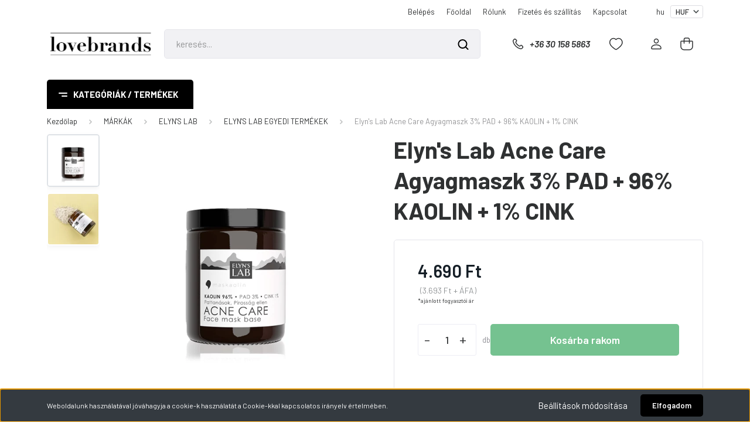

--- FILE ---
content_type: text/html; charset=UTF-8
request_url: https://lovebrands.hu/elyns-lab-acne-care-agyagmaszk-3-pad-96-kaolin-1-cink-9186
body_size: 62610
content:
<!DOCTYPE html>
<html lang="hu" dir="ltr">
<head>
    <title>Elyn's Lab Acne Care Agyagmaszk 3% PAD + 96% KAOLIN + 1% CINK - ELYN'S LAB EGYEDI TERMÉKEK</title>
    <meta charset="utf-8">
    <meta name="description" content="Elyn's Lab Acne Care Agyagmaszk 3% PAD + 96% KAOLIN + 1% CINK a ELYN'S LAB EGYEDI TERMÉKEK kategóriában - most 4.690 Ft-os áron elérhető.">
    <meta name="robots" content="index, follow">
    <link rel="image_src" href="https://diorina.cdn.shoprenter.hu/custom/diorina/image/data/banners/ElynsLab/elynslab_acne_care.jpg.webp?lastmod=1720254651.1719922089">
    <meta property="og:title" content="Elyn's Lab Acne Care Agyagmaszk 3% PAD + 96% KAOLIN + 1% CINK" />
    <meta property="og:type" content="product" />
    <meta property="og:url" content="https://lovebrands.hu/elyns-lab-acne-care-agyagmaszk-3-pad-96-kaolin-1-cink-9186" />
    <meta property="og:image" content="https://diorina.cdn.shoprenter.hu/custom/diorina/image/cache/w955h500/banners/ElynsLab/elynslab_acne_care.jpg.webp?lastmod=1720254651.1719922089" />
    <meta property="og:description" content="Szuper pattanások és kipirosodás elleni PAD hatóanyaggal felturbózott, poralapú agyagmaszk, mely hatékonyan küzd meg a bőrproblémákkal; kíméletesen tisztít, nyugtat és ápol!Az Acne Care a Maskaolin és az Elyn’s Lab..." />
    <link href="https://diorina.cdn.shoprenter.hu/custom/diorina/image/data/fekete_lb_corporate_67x67_v01_monogram.png?lastmod=1607696145.1719922089" rel="icon" />
    <link href="https://diorina.cdn.shoprenter.hu/custom/diorina/image/data/fekete_lb_corporate_67x67_v01_monogram.png?lastmod=1607696145.1719922089" rel="apple-touch-icon" />
    <base href="https://lovebrands.hu:443" />
    <meta name="p:domain_verify" content="4d0994d9b0d39a48e4499e65259d38b7"/>

    <meta name="viewport" content="width=device-width, initial-scale=1, maximum-scale=1, user-scalable=0">
            <link href="https://lovebrands.hu/elyns-lab-acne-care-agyagmaszk-3-pad-96-kaolin-1-cink-9186" rel="canonical">
    
            
                    
                <link rel="preconnect" href="https://fonts.gstatic.com" />
    <link rel="preload" as="style" href="https://fonts.googleapis.com/css2?family=Barlow:ital,wght@0,300;0,400;0,500;0,600;0,700;1,300;1,400;1,500;1,600;1,700&display=swap" />
    <link rel="stylesheet" href="https://fonts.googleapis.com/css2?family=Barlow:ital,wght@0,300;0,400;0,500;0,600;0,700;1,300;1,400;1,500;1,600;1,700&display=swap" media="print" onload="this.media='all'" />
    <noscript>
        <link rel="stylesheet" href="https://fonts.googleapis.com/css2?family=Barlow:ital,wght@0,300;0,400;0,500;0,600;0,700;1,300;1,400;1,500;1,600;1,700&display=swap" />
    </noscript>
    <link href="https://cdnjs.cloudflare.com/ajax/libs/fancybox/3.5.7/jquery.fancybox.min.css" rel="stylesheet" media="print" onload="this.media='all'"/>

            <link rel="stylesheet" href="https://diorina.cdn.shoprenter.hu/custom/diorina/catalog/view/theme/madrid_global/style/1767723329.1689691390.0.1769075247.css?v=null.1719922089" media="screen">
            <link rel="stylesheet" href="https://diorina.cdn.shoprenter.hu/custom/diorina/catalog/view/theme/madrid_global/stylesheet/stylesheet.css?v=1769075247" media="screen">
        <script>
        window.nonProductQuality = 80;
    </script>
    <script src="https://diorina.cdn.shoprenter.hu/catalog/view/javascript/jquery/jquery-1.10.2.min.js?v=1484139539"></script>

                
        
    
    <!-- Header JavaScript codes -->
            <script src="https://diorina.cdn.shoprenter.hu/web/compiled/js/base.js?v=1769602145"></script>
                    <script src="https://diorina.cdn.shoprenter.hu/web/compiled/js/countdown.js?v=1769602145"></script>
                    <script src="https://diorina.cdn.shoprenter.hu/web/compiled/js/before_starter2_head.js?v=1769602145"></script>
                    <script src="https://diorina.cdn.shoprenter.hu/web/compiled/js/before_starter2_productpage.js?v=1769602145"></script>
                    <script src="https://diorina.cdn.shoprenter.hu/web/compiled/js/productreview.js?v=1769602145"></script>
                    <script src="https://diorina.cdn.shoprenter.hu/web/compiled/js/nanobar.js?v=1769602145"></script>
                    <!-- Header jQuery onLoad scripts -->
    <script>window.countdownFormat='%D:%H:%M:%S';var BASEURL='https://lovebrands.hu';Currency={"symbol_left":"","symbol_right":" Ft","decimal_place":0,"decimal_point":",","thousand_point":".","currency":"HUF","value":1};var ShopRenter=ShopRenter||{};ShopRenter.product={"id":9186,"sku":"5999861827114","currency":"HUF","unitName":"db","price":4690,"name":"Elyn's Lab Acne Care Agyagmaszk 3% PAD + 96% KAOLIN + 1% CINK","brand":"ELYN'S LAB","currentVariant":[],"parent":{"id":9186,"sku":"5999861827114","unitName":"db","price":4690,"name":"Elyn's Lab Acne Care Agyagmaszk 3% PAD + 96% KAOLIN + 1% CINK"}};$(document).ready(function(){});$(window).load(function(){var init_relatedproducts_Scroller=function(){$("#relatedproducts .aurora-scroll-click-mode").each(function(){var max=0;$(this).find($(".list_prouctname")).each(function(){var h=$(this).height();max=h>max?h:max;});$(this).find($(".list_prouctname")).each(function(){$(this).height(max);});});$("#relatedproducts .aurora-scroll-click-mode").auroraScroll({autoMode:"click",frameRate:60,speed:2.5,direction:-1,elementClass:"product-snapshot",pauseAfter:false,horizontal:true,visible:1,arrowsPosition:1},function(){initAurora();});}
init_relatedproducts_Scroller();var init_similar_products_Scroller=function(){$("#similar_products .aurora-scroll-click-mode").each(function(){var max=0;$(this).find($(".list_prouctname")).each(function(){var h=$(this).height();max=h>max?h:max;});$(this).find($(".list_prouctname")).each(function(){$(this).height(max);});});$("#similar_products .aurora-scroll-click-mode").auroraScroll({autoMode:"click",frameRate:60,speed:2.5,direction:-1,elementClass:"product-snapshot",pauseAfter:false,horizontal:true,visible:1,arrowsPosition:2},function(){initAurora();});}
init_similar_products_Scroller();var init_boughtwith_Scroller=function(){$("#boughtwith .aurora-scroll-click-mode").each(function(){var max=0;$(this).find($(".list_prouctname")).each(function(){var h=$(this).height();max=h>max?h:max;});$(this).find($(".list_prouctname")).each(function(){$(this).height(max);});});$("#boughtwith .aurora-scroll-click-mode").auroraScroll({autoMode:"click",frameRate:60,speed:2.5,direction:-1,elementClass:"product-snapshot",pauseAfter:false,horizontal:true,visible:1,arrowsPosition:2},function(){initAurora();});}
init_boughtwith_Scroller();});</script><script src="https://diorina.cdn.shoprenter.hu/web/compiled/js/vue/manifest.bundle.js?v=1769602142"></script><script>var ShopRenter=ShopRenter||{};ShopRenter.onCartUpdate=function(callable){document.addEventListener('cartChanged',callable)};ShopRenter.onItemAdd=function(callable){document.addEventListener('AddToCart',callable)};ShopRenter.onItemDelete=function(callable){document.addEventListener('deleteCart',callable)};ShopRenter.onSearchResultViewed=function(callable){document.addEventListener('AuroraSearchResultViewed',callable)};ShopRenter.onSubscribedForNewsletter=function(callable){document.addEventListener('AuroraSubscribedForNewsletter',callable)};ShopRenter.onCheckoutInitiated=function(callable){document.addEventListener('AuroraCheckoutInitiated',callable)};ShopRenter.onCheckoutShippingInfoAdded=function(callable){document.addEventListener('AuroraCheckoutShippingInfoAdded',callable)};ShopRenter.onCheckoutPaymentInfoAdded=function(callable){document.addEventListener('AuroraCheckoutPaymentInfoAdded',callable)};ShopRenter.onCheckoutOrderConfirmed=function(callable){document.addEventListener('AuroraCheckoutOrderConfirmed',callable)};ShopRenter.onCheckoutOrderPaid=function(callable){document.addEventListener('AuroraOrderPaid',callable)};ShopRenter.onCheckoutOrderPaidUnsuccessful=function(callable){document.addEventListener('AuroraOrderPaidUnsuccessful',callable)};ShopRenter.onProductPageViewed=function(callable){document.addEventListener('AuroraProductPageViewed',callable)};ShopRenter.onMarketingConsentChanged=function(callable){document.addEventListener('AuroraMarketingConsentChanged',callable)};ShopRenter.onCustomerRegistered=function(callable){document.addEventListener('AuroraCustomerRegistered',callable)};ShopRenter.onCustomerLoggedIn=function(callable){document.addEventListener('AuroraCustomerLoggedIn',callable)};ShopRenter.onCustomerUpdated=function(callable){document.addEventListener('AuroraCustomerUpdated',callable)};ShopRenter.onCartPageViewed=function(callable){document.addEventListener('AuroraCartPageViewed',callable)};ShopRenter.customer={"userId":0,"userClientIP":"18.118.119.237","userGroupId":8,"customerGroupTaxMode":"gross","customerGroupPriceMode":"gross_net_tax","email":"","phoneNumber":"","name":{"firstName":"","lastName":""}};ShopRenter.theme={"name":"madrid_global","family":"madrid","parent":""};ShopRenter.shop={"name":"diorina","locale":"hu","currency":{"code":"HUF","rate":1},"domain":"diorina.myshoprenter.hu"};ShopRenter.page={"route":"product\/product","queryString":"elyns-lab-acne-care-agyagmaszk-3-pad-96-kaolin-1-cink-9186"};ShopRenter.formSubmit=function(form,callback){callback();};let loadedAsyncScriptCount=0;function asyncScriptLoaded(position){loadedAsyncScriptCount++;if(position==='body'){if(document.querySelectorAll('.async-script-tag').length===loadedAsyncScriptCount){if(/complete|interactive|loaded/.test(document.readyState)){document.dispatchEvent(new CustomEvent('asyncScriptsLoaded',{}));}else{document.addEventListener('DOMContentLoaded',()=>{document.dispatchEvent(new CustomEvent('asyncScriptsLoaded',{}));});}}}}</script><script type="text/javascript"async class="async-script-tag"onload="asyncScriptLoaded('header')"src="https://static2.rapidsearch.dev/resultpage.js?shop=diorina.shoprenter.hu"></script><script type="text/javascript"async class="async-script-tag"onload="asyncScriptLoaded('header')"src="https://api-one-conv-measure.heureka.group/shoprenter_app/ocm_js?shop_id=168759&domain=arukereso.hu"></script><script type="text/javascript"src="https://diorina.cdn.shoprenter.hu/web/compiled/js/vue/customerEventDispatcher.bundle.js?v=1769602142"></script><!--Custom header scripts--><script type="text/javascript"async src="//l.getsitecontrol.com/d4enk34k.js"></script>                <script>window["bp"]=window["bp"]||function(){(window["bp"].q=window["bp"].q||[]).push(arguments);};window["bp"].l=1*new Date();scriptElement=document.createElement("script");firstScript=document.getElementsByTagName("script")[0];scriptElement.async=true;scriptElement.src='https://pixel.barion.com/bp.js';firstScript.parentNode.insertBefore(scriptElement,firstScript);window['barion_pixel_id']='BP-B6VpsUhScO-73';bp('init','addBarionPixelId','BP-B6VpsUhScO-73');</script><noscript>
    <img height="1" width="1" style="display:none" alt="Barion Pixel" src="https://pixel.barion.com/a.gif?ba_pixel_id='BP-B6VpsUhScO-73'&ev=contentView&noscript=1">
</noscript>
                        <script type="text/javascript" src="https://diorina.cdn.shoprenter.hu/web/compiled/js/vue/fullBarionPixel.bundle.js?v=1769602142"></script>


                                <script type="text/javascript" src="https://diorina.cdn.shoprenter.hu/web/compiled/js/vue/TikTokClickIdListener.bundle.js?v=1769602142"></script>

            <script>window.dataLayer=window.dataLayer||[];function gtag(){dataLayer.push(arguments)};var ShopRenter=ShopRenter||{};ShopRenter.config=ShopRenter.config||{};ShopRenter.config.googleConsentModeDefaultValue="granted";</script>                        <script type="text/javascript" src="https://diorina.cdn.shoprenter.hu/web/compiled/js/vue/googleConsentMode.bundle.js?v=1769602142"></script>

            <!-- Facebook Pixel Code -->
<script>
  !function(f,b,e,v,n,t,s)
  {if(f.fbq)return;n=f.fbq=function(){n.callMethod?
  n.callMethod.apply(n,arguments):n.queue.push(arguments)};
  if(!f._fbq)f._fbq=n;n.push=n;n.loaded=!0;n.version='2.0';
  n.queue=[];t=b.createElement(e);t.async=!0;
  t.src=v;s=b.getElementsByTagName(e)[0];
  s.parentNode.insertBefore(t,s)}(window, document,'script',
  'https://connect.facebook.net/en_US/fbevents.js');
  fbq('consent', 'revoke');
fbq('init', '923427024701295');
  fbq('track', 'PageView');
document.addEventListener('AuroraProductPageViewed', function(auroraEvent) {
                    fbq('track', 'ViewContent', {
                        content_type: 'product',
                        content_ids: [auroraEvent.detail.product.id.toString()],
                        value: parseFloat(auroraEvent.detail.product.grossUnitPrice),
                        currency: auroraEvent.detail.product.currency
                    }, {
                        eventID: auroraEvent.detail.event.id
                    });
                });
document.addEventListener('AuroraAddedToCart', function(auroraEvent) {
    var fbpId = [];
    var fbpValue = 0;
    var fbpCurrency = '';

    auroraEvent.detail.products.forEach(function(item) {
        fbpValue += parseFloat(item.grossUnitPrice) * item.quantity;
        fbpId.push(item.id);
        fbpCurrency = item.currency;
    });


    fbq('track', 'AddToCart', {
        content_ids: fbpId,
        content_type: 'product',
        value: fbpValue,
        currency: fbpCurrency
    }, {
        eventID: auroraEvent.detail.event.id
    });
})
window.addEventListener('AuroraMarketingCookie.Changed', function(event) {
            let consentStatus = event.detail.isAccepted ? 'grant' : 'revoke';
            if (typeof fbq === 'function') {
                fbq('consent', consentStatus);
            }
        });
</script>
<noscript><img height="1" width="1" style="display:none"
  src="https://www.facebook.com/tr?id=923427024701295&ev=PageView&noscript=1"
/></noscript>
<!-- End Facebook Pixel Code -->
            <!-- Google Tag Manager -->
<script>(function(w,d,s,l,i){w[l]=w[l]||[];w[l].push({'gtm.start':
new Date().getTime(),event:'gtm.js'});var f=d.getElementsByTagName(s)[0],
j=d.createElement(s),dl=l!='dataLayer'?'&l='+l:'';j.async=true;j.src=
'https://www.googletagmanager.com/gtm.js?id='+i+dl;f.parentNode.insertBefore(j,f);
})(window,document,'script','dataLayer','GTM-PBD9NZW');</script>
<!-- End Google Tag Manager -->
            <!-- Global site tag (gtag.js) - Google Ads: 700986848 -->
<script async src="https://www.googletagmanager.com/gtag/js?id=AW-700986848"></script>
<script>
  window.dataLayer = window.dataLayer || [];
  function gtag(){dataLayer.push(arguments);}
  gtag('js', new Date());

  gtag('config', 'AW-700986848');
</script>

            
                <!--Global site tag(gtag.js)--><script async src="https://www.googletagmanager.com/gtag/js?id=AW-700986848"></script><script>window.dataLayer=window.dataLayer||[];function gtag(){dataLayer.push(arguments);}
gtag('js',new Date());gtag('config','AW-700986848',{"allow_enhanced_conversions":true});gtag('config','G-N026HBJM27');</script>                                <script type="text/javascript" src="https://diorina.cdn.shoprenter.hu/web/compiled/js/vue/GA4EventSender.bundle.js?v=1769602142"></script>

    
    
</head>

    
<body id="body" class="page-body product-page-body show-quantity-in-category madrid_global-body desktop-device-body vertical-category-menu " role="document">
<script>ShopRenter.theme.breakpoints={'xs':0,'sm':576,'md':768,'lg':992,'xl':1200,'xxl':1400}</script><!--Google Tag Manager(noscript)--><noscript><iframe src="https://www.googletagmanager.com/ns.html?id=GTM-PBD9NZW"
height="0"width="0"style="display:none;visibility:hidden"></iframe></noscript><!--End Google Tag Manager(noscript)-->
                    

<!-- cached --><div class="Fixed nanobar bg-dark js-nanobar-first-login">
    <div class="container nanobar-container">
        <div class="row flex-column flex-sm-row">
            <div class="col-12 col-sm-6 col-lg-8 nanobar-text-cookies align-self-center text-sm-left">
                Weboldalunk használatával jóváhagyja a cookie-k használatát a Cookie-kkal kapcsolatos irányelv értelmében.
            </div>
            <div class="col-12 col-sm-6 col-lg-4 nanobar-buttons m-sm-0 text-center text-sm-right">
                <a href="#" class="btn btn-link nanobar-settings-button js-nanobar-settings-button">
                    Beállítások módosítása
                </a>
                <a href="#" class="btn btn-primary nanobar-btn js-nanobar-close-cookies" data-button-save-text="Beállítások mentése">
                    Elfogadom
                </a>
            </div>
        </div>
        <div class="nanobar-cookies js-nanobar-cookies flex-column flex-sm-row text-left pt-3 mt-3" style="display: none;">
            <div class="form-check pt-2 pb-2 pr-2 mb-0">
                <input class="form-check-input" type="checkbox" name="required_cookies" disabled checked />
                <label class="form-check-label">
                    Szükséges cookie-k
                    <div class="cookies-help-text text-muted">
                        Ezek a cookie-k segítenek abban, hogy a webáruház használható és működőképes legyen.
                    </div>
                </label>
            </div>
            <div class="form-check pt-2 pb-2 pr-2 mb-0">
                <input class="form-check-input js-nanobar-marketing-cookies" type="checkbox" name="marketing_cookies"
                         checked />
                <label class="form-check-label">
                    Marketing cookie-k
                    <div class="cookies-help-text text-muted">
                        Ezeket a cookie-k segítenek abban, hogy az Ön érdeklődési körének megfelelő reklámokat és termékeket jelenítsük meg a webáruházban.
                    </div>
                </label>
            </div>
        </div>
    </div>
</div>

<script>
    (function ($) {
        $(document).ready(function () {
            new AuroraNanobar.FirstLogNanobarCheckbox(jQuery('.js-nanobar-first-login'), 'bottom');
        });
    })(jQuery);
</script>
<!-- /cached -->
<!-- cached --><div class="Fixed nanobar bg-dark js-nanobar-free-shipping">
    <div class="container nanobar-container">
        <button type="button" class="close js-nanobar-close" aria-label="Close">
            <span aria-hidden="true">&times;</span>
        </button>
        <div class="nanobar-text px-3"></div>
    </div>
</div>

<script>$(document).ready(function(){document.nanobarInstance=new AuroraNanobar.FreeShippingNanobar($('.js-nanobar-free-shipping'),'bottom','500','','1');});</script><!-- /cached -->
                <!-- page-wrap -->

                <div class="page-wrap">
                                                

    <header class="sticky-head">
        <div class="sticky-head-inner">
                    <div class="header-top-line">
                <div class="container">
                    <div class="header-top d-flex justify-content-end">
                        <!-- cached -->
    <ul class="nav headermenu-list">
                    <li class="nav-item">
                <a href="https://lovebrands.hu/customer/login"
                   target="_self"
                   class="nav-link "
                    title="Belépés"
                >
                    Belépés
                </a>
                            </li>
                    <li class="nav-item">
                <a href="https://lovebrands.hu"
                   target="_self"
                   class="nav-link "
                    title="Főoldal"
                >
                    Főoldal
                </a>
                            </li>
                    <li class="nav-item">
                <a href="https://lovebrands.hu/rolunk"
                   target="_self"
                   class="nav-link "
                    title="Rólunk"
                >
                    Rólunk
                </a>
                            </li>
                    <li class="nav-item">
                <a href="https://lovebrands.hu/szallitas-es-fizetes"
                   target="_self"
                   class="nav-link "
                    title="Fizetés és szállítás"
                >
                    Fizetés és szállítás
                </a>
                            </li>
                    <li class="nav-item">
                <a href="https://lovebrands.hu/lb-ugyfelszolgalat"
                   target="_self"
                   class="nav-link "
                    title="Kapcsolat"
                >
                    Kapcsolat
                </a>
                            </li>
            </ul>
    <!-- /cached -->
                        <!-- cached -->


                    
        <div id="languageselect" class="module content-module header-position hide-top languageselect-module" >
                                    <div class="module-body">
                        <form action="/" method="post" enctype="multipart/form-data" id="language-form">
            <div class="d-flex justify-content-lg-between language-items-row">
                                            <div class="language-text active cursor-pointer language-data" data-langcode="hu">
                    <span class="language-change language-code-name">hu</span>
                </div>
                                <input type="hidden" value="" name="language_code" />
                        </div>
            <script>$(window).load(function(){$('.language-change').one('click',function(){var language_code=$(this).parent('.language-data').data('langcode');$('input[name="language_code"]').attr('value',language_code);$('#language-form').submit();});});</script>        </form>
            </div>
                                </div>
    
    <!-- /cached -->
                        <!-- cached -->


                    
        <div id="currenciesselect" class="module content-module header-position hide-top currenciesselect-module" >
                                    <div class="module-body">
                        <form action="/" method="post" enctype="multipart/form-data">
            <select class="form-control form-control-sm currencieselect-select" name="currency_id" onchange="this.form.submit()">
                                    <option
                        value="HUF" selected="selected">
                        HUF
                    </option>
                            </select>
        </form>
            </div>
                                </div>
    
    <!-- /cached -->
                    </div>
                </div>
            </div>
            <div class="header-middle-line ">
                <div class="container">
                    <div class="header-middle">
                        <nav class="navbar navbar-expand-lg">
                            <button id="js-hamburger-icon" class="d-flex d-lg-none" title="Menü">
                                <div class="hamburger-icon position-relative">
                                    <div class="hamburger-icon-line position-absolute line-1"></div>
                                    <div class="hamburger-icon-line position-absolute line-3"></div>
                                </div>
                            </button>
                                                            <!-- cached -->
    <a class="navbar-brand" href="/"><img style="border: 0; max-width: 430px;" src="https://diorina.cdn.shoprenter.hu/custom/diorina/image/cache/w430h117m00/webshop-elemek/lovebrands-logo.png?v=1717753685" title="lovebrands.hu" alt="lovebrands.hu" /></a>
<!-- /cached -->
                                
<div class="dropdown search-module d-flex">
    <div class="input-group">
        <input class="form-control disableAutocomplete" type="text" placeholder="keresés..." value=""
               id="filter_keyword" 
               onclick="this.value=(this.value==this.defaultValue)?'':this.value;"/>
        <div class="input-group-append">
            <button title="Keresés" class="btn btn-link" onclick="moduleSearch();">
                <svg width="19" height="18" viewBox="0 0 19 18" fill="none" xmlns="http://www.w3.org/2000/svg">
    <path d="M17.4492 17L13.4492 13M8.47698 15.0555C4.59557 15.0555 1.44922 11.9092 1.44922 8.02776C1.44922 4.14635 4.59557 1 8.47698 1C12.3584 1 15.5047 4.14635 15.5047 8.02776C15.5047 11.9092 12.3584 15.0555 8.47698 15.0555Z" stroke="currentColor" stroke-width="2" stroke-linecap="round" stroke-linejoin="round"/>
</svg>

            </button>
        </div>
    </div>

    <input type="hidden" id="filter_description" value="1"/>
    <input type="hidden" id="search_shopname" value="diorina"/>
    <div id="results" class="dropdown-menu search-results p-0"></div>
</div>



                                                                                    <a class="nav-link header-phone-box header-middle-right-link d-none d-lg-flex" href="tel:+36 30 158 5863">
                                <svg width="24" height="24" viewBox="0 0 24 24" fill="none" xmlns="http://www.w3.org/2000/svg">
    <path fill-rule="evenodd" clip-rule="evenodd" d="M10.8561 13.1444C9.68615 11.9744 8.80415 10.6644 8.21815 9.33536C8.09415 9.05436 8.16715 8.72536 8.38415 8.50836L9.20315 7.69036C9.87415 7.01936 9.87415 6.07036 9.28815 5.48436L8.11415 4.31036C7.33315 3.52936 6.06715 3.52936 5.28615 4.31036L4.63415 4.96236C3.89315 5.70336 3.58415 6.77236 3.78415 7.83236C4.27815 10.4454 5.79615 13.3064 8.24515 15.7554C10.6941 18.2044 13.5551 19.7224 16.1681 20.2164C17.2281 20.4164 18.2971 20.1074 19.0381 19.3664L19.6891 18.7154C20.4701 17.9344 20.4701 16.6684 19.6891 15.8874L18.5161 14.7144C17.9301 14.1284 16.9801 14.1284 16.3951 14.7144L15.4921 15.6184C15.2751 15.8354 14.9461 15.9084 14.6651 15.7844C13.3361 15.1974 12.0261 14.3144 10.8561 13.1444Z" stroke="currentColor" stroke-width="1.5" stroke-linecap="round" stroke-linejoin="round"/>
</svg>

                                +36 30 158 5863
                            </a>
                                                                                    <div id="js-wishlist-module-wrapper">
                                <hx:include src="/_fragment?_path=_format%3Dhtml%26_locale%3Den%26_controller%3Dmodule%252Fwishlist&amp;_hash=cXwtuxrysvWHwVYJBHstFv775wygimv%2FjzJGDJLSwGs%3D"></hx:include>
                            </div>
                                                        <!-- cached -->
    <ul class="nav login-list">
                    <li class="nav-item">
                <a class="nav-link header-middle-right-link" href="index.php?route=account/login" title="Belépés / Regisztráció">
                    <span class="header-user-icon">
                        <svg width="18" height="20" viewBox="0 0 18 20" fill="none" xmlns="http://www.w3.org/2000/svg">
    <path fill-rule="evenodd" clip-rule="evenodd" d="M11.4749 2.52513C12.8417 3.89197 12.8417 6.10804 11.4749 7.47488C10.1081 8.84172 7.89199 8.84172 6.52515 7.47488C5.15831 6.10804 5.15831 3.89197 6.52515 2.52513C7.89199 1.15829 10.1081 1.15829 11.4749 2.52513Z" stroke="currentColor" stroke-width="1.5" stroke-linecap="round" stroke-linejoin="round"/>
    <path fill-rule="evenodd" clip-rule="evenodd" d="M1 16.5V17.5C1 18.052 1.448 18.5 2 18.5H16C16.552 18.5 17 18.052 17 17.5V16.5C17 13.474 13.048 11.508 9 11.508C4.952 11.508 1 13.474 1 16.5Z" stroke="currentColor" stroke-width="1.5" stroke-linecap="round" stroke-linejoin="round"/>
</svg>

                    </span>
                </a>
            </li>
            </ul>
<!-- /cached -->
                            <div id="header-cart-wrapper">
                                <div id="js-cart">
                                    <hx:include src="/_fragment?_path=_format%3Dhtml%26_locale%3Den%26_controller%3Dmodule%252Fcart&amp;_hash=400%2B532in3RvzGuOOkqDjiNHsRaF9I5LLwGOZMydP58%3D"></hx:include>
                                </div>
                            </div>
                        </nav>
                    </div>
                </div>
            </div>
            <div class="header-bottom-line d-none d-lg-block">
                <div class="container">
                    


                    
            <div id="module_category_wrapper" class="module-category-wrapper">
        <div id="category" class="module content-module header-position category-module" >
                    <div class="module-head">
                            <span class="category-menu-hamburger-icon"></span>
                        <div class="module-head-title">Kategóriák / Termékek</div>
        </div>
            <div class="module-body">
                    <div id="category-nav">
        

    <ul class="nav nav-pills category category-menu sf-menu sf-horizontal cached">
        <li id="cat_1609" class="nav-item item category-list module-list even">
    <a href="https://lovebrands.hu/akciok-es-ajanlatok" class="nav-link">
                <span>AKCIÓK &amp; AJÁNLATOK</span>
    </a>
    </li><li id="cat_144" class="nav-item item category-list module-list parent odd">
    <a href="https://lovebrands.hu/markak" class="nav-link">
                <span>MÁRKÁK</span>
    </a>
            <ul class="nav flex-column children"><li id="cat_2492" class="nav-item item category-list module-list even">
    <a href="https://lovebrands.hu/markak/afnan" class="nav-link">
                <span>AFNAN</span>
    </a>
    </li><li id="cat_1784" class="nav-item item category-list module-list odd">
    <a href="https://lovebrands.hu/markak/almost-1618" class="nav-link">
                <span>ALMOST 1.618</span>
    </a>
    </li><li id="cat_2444" class="nav-item item category-list module-list even">
    <a href="https://lovebrands.hu/markak/alps" class="nav-link">
                <span>ALPS</span>
    </a>
    </li><li id="cat_231" class="nav-item item category-list module-list parent odd">
    <a href="https://lovebrands.hu/markak/artdeco" class="nav-link">
                <span>ARTDECO</span>
    </a>
            <ul class="nav flex-column children"><li id="cat_1949" class="nav-item item category-list module-list even">
    <a href="https://lovebrands.hu/markak/artdeco/artdeco-ajak" class="nav-link">
                <span>ARTDECO AJAK</span>
    </a>
    </li><li id="cat_1952" class="nav-item item category-list module-list odd">
    <a href="https://lovebrands.hu/markak/artdeco/artdeco-arc" class="nav-link">
                <span>ARTDECO ARC</span>
    </a>
    </li><li id="cat_1950" class="nav-item item category-list module-list even">
    <a href="https://lovebrands.hu/markak/artdeco/artdeco-szem" class="nav-link">
                <span>ARTDECO SZEM</span>
    </a>
    </li></ul>
    </li><li id="cat_2394" class="nav-item item category-list module-list parent even">
    <a href="https://lovebrands.hu/markak/babaria" class="nav-link">
                <span>BABARIA</span>
    </a>
            <ul class="nav flex-column children"><li id="cat_2508" class="nav-item item category-list module-list even">
    <a href="https://lovebrands.hu/markak/babaria/babaria-testapolok" class="nav-link">
                <span>TESTÁPOLÁS</span>
    </a>
    </li><li id="cat_2509" class="nav-item item category-list module-list odd">
    <a href="https://lovebrands.hu/markak/babaria/babaria-fenyvedok-napozok" class="nav-link">
                <span>NAPOZÁS</span>
    </a>
    </li><li id="cat_2511" class="nav-item item category-list module-list even">
    <a href="https://lovebrands.hu/markak/babaria/babaria-szettek" class="nav-link">
                <span>SZETTEK</span>
    </a>
    </li></ul>
    </li><li id="cat_234" class="nav-item item category-list module-list odd">
    <a href="https://lovebrands.hu/markak/banderas-parfumok" class="nav-link">
                <span>BANDERAS</span>
    </a>
    </li><li id="cat_2074" class="nav-item item category-list module-list even">
    <a href="https://lovebrands.hu/markak/beauty-of-joseon" class="nav-link">
                <span>BEAUTY OF JOSEON</span>
    </a>
    </li><li id="cat_242" class="nav-item item category-list module-list odd">
    <a href="https://lovebrands.hu/markak/benetton" class="nav-link">
                <span>BENETTON</span>
    </a>
    </li><li id="cat_752" class="nav-item item category-list module-list even">
    <a href="https://lovebrands.hu/markak/benton" class="nav-link">
                <span>BENTON</span>
    </a>
    </li><li id="cat_2408" class="nav-item item category-list module-list odd">
    <a href="https://lovebrands.hu/markak/bmw-parfumok" class="nav-link">
                <span>BMW FRAGRANCES</span>
    </a>
    </li><li id="cat_379" class="nav-item item category-list module-list parent even">
    <a href="https://lovebrands.hu/markak/bondisands" class="nav-link">
                <span>BONDI SANDS</span>
    </a>
            <ul class="nav flex-column children"><li id="cat_1530" class="nav-item item category-list module-list even">
    <a href="https://lovebrands.hu/markak/bondisands/bondi-sands-csomagajanlatok" class="nav-link">
                <span>BONDI SANDS CSOMAGAJÁNLATOK</span>
    </a>
    </li><li id="cat_2144" class="nav-item item category-list module-list odd">
    <a href="https://lovebrands.hu/markak/bondisands/technocolor" class="nav-link">
                <span>TECHNOCOLOR</span>
    </a>
    </li><li id="cat_1525" class="nav-item item category-list module-list parent even">
    <a href="https://lovebrands.hu/markak/bondisands/testre-1525" class="nav-link">
                <span>ÖNBARNÍTÓK TESTRE</span>
    </a>
            <ul class="nav flex-column children"><li id="cat_1896" class="nav-item item category-list module-list even">
    <a href="https://lovebrands.hu/markak/bondisands/testre-1525/gradual-tan" class="nav-link">
                <span>GRADUAL TAN</span>
    </a>
    </li><li id="cat_2145" class="nav-item item category-list module-list odd">
    <a href="https://lovebrands.hu/markak/bondisands/testre-1525/onbarnito-habok" class="nav-link">
                <span>ÖNBARNÍTÓ HABOK</span>
    </a>
    </li></ul>
    </li><li id="cat_1526" class="nav-item item category-list module-list odd">
    <a href="https://lovebrands.hu/markak/bondisands/arcra-1526" class="nav-link">
                <span>ÖNBARNÍTÓK ARCRA</span>
    </a>
    </li><li id="cat_1529" class="nav-item item category-list module-list even">
    <a href="https://lovebrands.hu/markak/bondisands/bondi-sands-fenyvedelem-1" class="nav-link">
                <span>BONDI SANDS FÉNYVÉDELEM</span>
    </a>
    </li><li id="cat_1902" class="nav-item item category-list module-list odd">
    <a href="https://lovebrands.hu/markak/bondisands/bondi-sands-ajakapolas" class="nav-link">
                <span>BONDI SANDS AJAKÁPOLÁS</span>
    </a>
    </li></ul>
    </li><li id="cat_2559" class="nav-item item category-list module-list odd">
    <a href="https://lovebrands.hu/markak/brodeon" class="nav-link">
                <span>BRODĒON</span>
    </a>
    </li><li id="cat_252" class="nav-item item category-list module-list parent even">
    <a href="https://lovebrands.hu/markak/calvin-klein-parfumok" class="nav-link">
                <span>CALVIN KLEIN</span>
    </a>
            <ul class="nav flex-column children"><li id="cat_2472" class="nav-item item category-list module-list even">
    <a href="https://lovebrands.hu/markak/calvin-klein-parfumok/calvin-klein-testpermetek" class="nav-link">
                <span>CALVIN KLEIN TESTPERMETEK</span>
    </a>
    </li><li id="cat_2300" class="nav-item item category-list module-list odd">
    <a href="https://lovebrands.hu/markak/calvin-klein-parfumok/calvin-klein-ferfi-illatok" class="nav-link">
                <span>FÉRFI ILLATOK</span>
    </a>
    </li><li id="cat_2299" class="nav-item item category-list module-list even">
    <a href="https://lovebrands.hu/markak/calvin-klein-parfumok/calvin-klein-noi-illatok" class="nav-link">
                <span>NŐI ILLATOK</span>
    </a>
    </li><li id="cat_2303" class="nav-item item category-list module-list odd">
    <a href="https://lovebrands.hu/markak/calvin-klein-parfumok/calvin-klein-unisex-illatok" class="nav-link">
                <span>UNISEX ILLATOK</span>
    </a>
    </li></ul>
    </li><li id="cat_226" class="nav-item item category-list module-list parent odd">
    <a href="https://lovebrands.hu/markak/catrice" class="nav-link">
                <span>CATRICE</span>
    </a>
            <ul class="nav flex-column children"><li id="cat_1988" class="nav-item item category-list module-list parent even">
    <a href="https://lovebrands.hu/markak/catrice/arc-1988" class="nav-link">
                <span>ARC</span>
    </a>
            <ul class="nav flex-column children"><li id="cat_2000" class="nav-item item category-list module-list even">
    <a href="https://lovebrands.hu/markak/catrice/arc-1988/alapozo-korrektor-2000" class="nav-link">
                <span>ALAPOZÓ, KORREKTOR</span>
    </a>
    </li><li id="cat_2005" class="nav-item item category-list module-list odd">
    <a href="https://lovebrands.hu/markak/catrice/arc-1988/primerek-fixalok-2005" class="nav-link">
                <span>PRIMEREK, FIXÁLÓK</span>
    </a>
    </li><li id="cat_2002" class="nav-item item category-list module-list even">
    <a href="https://lovebrands.hu/markak/catrice/arc-1988/puder-bronzer-pirosito-highlighter-2002" class="nav-link">
                <span>PÚDER, BRONZER, PIROSÍTÓ, HIGHLIGHTER</span>
    </a>
    </li></ul>
    </li><li id="cat_1991" class="nav-item item category-list module-list parent odd">
    <a href="https://lovebrands.hu/markak/catrice/ajak-1991" class="nav-link">
                <span>AJAK</span>
    </a>
            <ul class="nav flex-column children"><li id="cat_2041" class="nav-item item category-list module-list even">
    <a href="https://lovebrands.hu/markak/catrice/ajak-1991/ajakapolok-2041" class="nav-link">
                <span>AJAKÁPOLÓK</span>
    </a>
    </li><li id="cat_2044" class="nav-item item category-list module-list odd">
    <a href="https://lovebrands.hu/markak/catrice/ajak-1991/ajakceruzak-2044" class="nav-link">
                <span>AJAKCERUZÁK</span>
    </a>
    </li><li id="cat_2006" class="nav-item item category-list module-list even">
    <a href="https://lovebrands.hu/markak/catrice/ajak-1991/ruzsok-2006" class="nav-link">
                <span>RÚZSOK</span>
    </a>
    </li><li id="cat_2043" class="nav-item item category-list module-list odd">
    <a href="https://lovebrands.hu/markak/catrice/ajak-1991/szajfenyek-2043" class="nav-link">
                <span>SZÁJFÉNYEK</span>
    </a>
    </li></ul>
    </li><li id="cat_1994" class="nav-item item category-list module-list parent even">
    <a href="https://lovebrands.hu/markak/catrice/szem-1994" class="nav-link">
                <span>SZEM</span>
    </a>
            <ul class="nav flex-column children"><li id="cat_2050" class="nav-item item category-list module-list even">
    <a href="https://lovebrands.hu/markak/catrice/szem-1994/palettak-2050" class="nav-link">
                <span>PALETTÁK</span>
    </a>
    </li><li id="cat_2046" class="nav-item item category-list module-list odd">
    <a href="https://lovebrands.hu/markak/catrice/szem-1994/szemhejpuder-2046" class="nav-link">
                <span>SZEMHÉJPÚDER</span>
    </a>
    </li><li id="cat_2053" class="nav-item item category-list module-list even">
    <a href="https://lovebrands.hu/markak/catrice/szem-1994/szemoldok-2053" class="nav-link">
                <span>SZEMÖLDÖK</span>
    </a>
    </li><li id="cat_2047" class="nav-item item category-list module-list odd">
    <a href="https://lovebrands.hu/markak/catrice/szem-1994/szempilla-2047" class="nav-link">
                <span>SZEMPILLA</span>
    </a>
    </li><li id="cat_2054" class="nav-item item category-list module-list even">
    <a href="https://lovebrands.hu/markak/catrice/szem-1994/tusok-szemceruzak-2054" class="nav-link">
                <span>TUSOK, SZEMCERUZÁK</span>
    </a>
    </li></ul>
    </li><li id="cat_1997" class="nav-item item category-list module-list odd">
    <a href="https://lovebrands.hu/markak/catrice/korom-1997" class="nav-link">
                <span>KÖRÖM</span>
    </a>
    </li><li id="cat_1999" class="nav-item item category-list module-list even">
    <a href="https://lovebrands.hu/markak/catrice/disney-1999" class="nav-link">
                <span>DISNEY</span>
    </a>
    </li></ul>
    </li><li id="cat_254" class="nav-item item category-list module-list even">
    <a href="https://lovebrands.hu/markak/chloe-parfumok" class="nav-link">
                <span>CHLOÉ</span>
    </a>
    </li><li id="cat_220" class="nav-item item category-list module-list parent odd">
    <a href="https://lovebrands.hu/markak/collistar" class="nav-link">
                <span>COLLISTAR</span>
    </a>
            <ul class="nav flex-column children"><li id="cat_1672" class="nav-item item category-list module-list even">
    <a href="https://lovebrands.hu/markak/collistar/collistar-onbarntinok" class="nav-link">
                <span>ÖNBARNÍTÓK</span>
    </a>
    </li><li id="cat_557" class="nav-item item category-list module-list parent odd">
    <a href="https://lovebrands.hu/markak/collistar/collistar-arcapolas" class="nav-link">
                <span>ARCÁPOLÁS</span>
    </a>
            <ul class="nav flex-column children"><li id="cat_2173" class="nav-item item category-list module-list even">
    <a href="https://lovebrands.hu/markak/collistar/collistar-arcapolas/arctisztitok-maszkok-2173" class="nav-link">
                <span>ARCTISZTÍTÓK, MASZKOK</span>
    </a>
    </li><li id="cat_1845" class="nav-item item category-list module-list odd">
    <a href="https://lovebrands.hu/markak/collistar/collistar-arcapolas/collistar-szerumok" class="nav-link">
                <span>SZÉRUMOK</span>
    </a>
    </li><li id="cat_1848" class="nav-item item category-list module-list even">
    <a href="https://lovebrands.hu/markak/collistar/collistar-arcapolas/collistar-kremek" class="nav-link">
                <span>KRÉMEK</span>
    </a>
    </li><li id="cat_1849" class="nav-item item category-list module-list odd">
    <a href="https://lovebrands.hu/markak/collistar/collistar-arcapolas/collistar-arcapolas-ferfiaknak" class="nav-link">
                <span>FÉRFIAKNAK</span>
    </a>
    </li></ul>
    </li><li id="cat_560" class="nav-item item category-list module-list even">
    <a href="https://lovebrands.hu/markak/collistar/collistar-testapolas" class="nav-link">
                <span>TESTÁPOLÁS</span>
    </a>
    </li><li id="cat_1351" class="nav-item item category-list module-list odd">
    <a href="https://lovebrands.hu/markak/collistar/ferfiaknak-1351" class="nav-link">
                <span>FÉRFIAKNAK</span>
    </a>
    </li><li id="cat_493" class="nav-item item category-list module-list even">
    <a href="https://lovebrands.hu/markak/collistar/collistar-bestseller" class="nav-link">
                <span>BESTSELLEREK</span>
    </a>
    </li></ul>
    </li><li id="cat_1878" class="nav-item item category-list module-list even">
    <a href="https://lovebrands.hu/markak/color-wow" class="nav-link">
                <span>COLOR WOW</span>
    </a>
    </li><li id="cat_753" class="nav-item item category-list module-list odd">
    <a href="https://lovebrands.hu/markak/cosrx" class="nav-link">
                <span>COSRX</span>
    </a>
    </li><li id="cat_2410" class="nav-item item category-list module-list even">
    <a href="https://lovebrands.hu/markak/coxir" class="nav-link">
                <span>COXIR</span>
    </a>
    </li><li id="cat_256" class="nav-item item category-list module-list odd">
    <a href="https://lovebrands.hu/markak/davidoff-256" class="nav-link">
                <span>DAVIDOFF</span>
    </a>
    </li><li id="cat_1274" class="nav-item item category-list module-list even">
    <a href="https://lovebrands.hu/markak/dirty-works-1274" class="nav-link">
                <span>DIRTY WORKS</span>
    </a>
    </li><li id="cat_1003" class="nav-item item category-list module-list parent odd">
    <a href="https://lovebrands.hu/markak/elynslab" class="nav-link">
                <span>ELYN'S LAB</span>
    </a>
            <ul class="nav flex-column children"><li id="cat_2167" class="nav-item item category-list module-list even">
    <a href="https://lovebrands.hu/markak/elynslab/elynslab-csomagajanlat" class="nav-link">
                <span>ELYN'S LAB CSOMAGAJÁNLATOK</span>
    </a>
    </li><li id="cat_2166" class="nav-item item category-list module-list odd">
    <a href="https://lovebrands.hu/markak/elynslab/elynslab-egyedi" class="nav-link">
                <span>ELYN'S LAB EGYEDI TERMÉKEK</span>
    </a>
    </li></ul>
    </li><li id="cat_249" class="nav-item item category-list module-list even">
    <a href="https://lovebrands.hu/markak/escada-parfumok" class="nav-link">
                <span>ESCADA</span>
    </a>
    </li><li id="cat_225" class="nav-item item category-list module-list parent odd">
    <a href="https://lovebrands.hu/markak/essence" class="nav-link">
                <span>ESSENCE</span>
    </a>
            <ul class="nav flex-column children"><li id="cat_1957" class="nav-item item category-list module-list parent even">
    <a href="https://lovebrands.hu/markak/essence/arc-1957" class="nav-link">
                <span>ARC</span>
    </a>
            <ul class="nav flex-column children"><li id="cat_1984" class="nav-item item category-list module-list even">
    <a href="https://lovebrands.hu/markak/essence/arc-1957/alapozo-korrektor-1984" class="nav-link">
                <span>ALAPOZÓ, KORREKTOR</span>
    </a>
    </li><li id="cat_1979" class="nav-item item category-list module-list odd">
    <a href="https://lovebrands.hu/markak/essence/arc-1957/arcapolas-1979" class="nav-link">
                <span>ARCÁPOLÁS</span>
    </a>
    </li><li id="cat_1982" class="nav-item item category-list module-list even">
    <a href="https://lovebrands.hu/markak/essence/arc-1957/primerek-fixalok-1982" class="nav-link">
                <span>PRIMEREK, FIXÁLÓK</span>
    </a>
    </li><li id="cat_1985" class="nav-item item category-list module-list odd">
    <a href="https://lovebrands.hu/markak/essence/arc-1957/puder-bronzer-pirosito-highlighter-1985" class="nav-link">
                <span>PÚDER, BRONZER, PIROSÍTÓ, HIGHLIGHTER</span>
    </a>
    </li></ul>
    </li><li id="cat_1960" class="nav-item item category-list module-list parent odd">
    <a href="https://lovebrands.hu/markak/essence/ajak-1960" class="nav-link">
                <span>AJAK</span>
    </a>
            <ul class="nav flex-column children"><li id="cat_1977" class="nav-item item category-list module-list even">
    <a href="https://lovebrands.hu/markak/essence/ajak-1960/ajakapolok-1977" class="nav-link">
                <span>AJAKÁPOLÓK</span>
    </a>
    </li><li id="cat_1976" class="nav-item item category-list module-list odd">
    <a href="https://lovebrands.hu/markak/essence/ajak-1960/ajakceruzak-1976" class="nav-link">
                <span>AJAKCERUZÁK</span>
    </a>
    </li><li id="cat_1974" class="nav-item item category-list module-list even">
    <a href="https://lovebrands.hu/markak/essence/ajak-1960/ruzsok-1974" class="nav-link">
                <span>RÚZSOK</span>
    </a>
    </li><li id="cat_1975" class="nav-item item category-list module-list odd">
    <a href="https://lovebrands.hu/markak/essence/ajak-1960/szajfenyek-1975" class="nav-link">
                <span>SZÁJFÉNYEK</span>
    </a>
    </li></ul>
    </li><li id="cat_1956" class="nav-item item category-list module-list parent even">
    <a href="https://lovebrands.hu/markak/essence/szem-1956" class="nav-link">
                <span>SZEM</span>
    </a>
            <ul class="nav flex-column children"><li id="cat_1966" class="nav-item item category-list module-list even">
    <a href="https://lovebrands.hu/markak/essence/szem-1956/palettak-1966" class="nav-link">
                <span>PALETTÁK</span>
    </a>
    </li><li id="cat_1964" class="nav-item item category-list module-list odd">
    <a href="https://lovebrands.hu/markak/essence/szem-1956/szemhejpuder-1964" class="nav-link">
                <span>SZEMHÉJPÚDER</span>
    </a>
    </li><li id="cat_1969" class="nav-item item category-list module-list even">
    <a href="https://lovebrands.hu/markak/essence/szem-1956/szemoldok-1969" class="nav-link">
                <span>SZEMÖLDÖK</span>
    </a>
    </li><li id="cat_1962" class="nav-item item category-list module-list odd">
    <a href="https://lovebrands.hu/markak/essence/szem-1956/szempilla-1962" class="nav-link">
                <span>SZEMPILLA</span>
    </a>
    </li><li id="cat_1967" class="nav-item item category-list module-list even">
    <a href="https://lovebrands.hu/markak/essence/szem-1956/tusok-szemceruzak-1967" class="nav-link">
                <span>TUSOK, SZEMCERUZÁK</span>
    </a>
    </li></ul>
    </li><li id="cat_1986" class="nav-item item category-list module-list odd">
    <a href="https://lovebrands.hu/markak/essence/korom-1986" class="nav-link">
                <span>KÖRÖM</span>
    </a>
    </li><li id="cat_1972" class="nav-item item category-list module-list even">
    <a href="https://lovebrands.hu/markak/essence/disney-1972" class="nav-link">
                <span>DISNEY</span>
    </a>
    </li></ul>
    </li><li id="cat_1723" class="nav-item item category-list module-list parent even">
    <a href="https://lovebrands.hu/markak/fekkai" class="nav-link">
                <span>FEKKAI</span>
    </a>
            <ul class="nav flex-column children"><li id="cat_1724" class="nav-item item category-list module-list even">
    <a href="https://lovebrands.hu/markak/fekkai/apple-cider-triple-cleanse" class="nav-link">
                <span>APPLE CIDER TRIPLE CLEANSE</span>
    </a>
    </li><li id="cat_1728" class="nav-item item category-list module-list odd">
    <a href="https://lovebrands.hu/markak/fekkai/blonde-rx" class="nav-link">
                <span>BLONDE RX</span>
    </a>
    </li><li id="cat_1730" class="nav-item item category-list module-list even">
    <a href="https://lovebrands.hu/markak/fekkai/brilliant-gloss" class="nav-link">
                <span>BRILLIANT GLOSS</span>
    </a>
    </li><li id="cat_1731" class="nav-item item category-list module-list odd">
    <a href="https://lovebrands.hu/markak/fekkai/clean-stylers" class="nav-link">
                <span>CLEAN STYLERS</span>
    </a>
    </li><li id="cat_1733" class="nav-item item category-list module-list even">
    <a href="https://lovebrands.hu/markak/fekkai/full-blown-volume" class="nav-link">
                <span>FULL BLOWN VOLUME</span>
    </a>
    </li><li id="cat_1736" class="nav-item item category-list module-list odd">
    <a href="https://lovebrands.hu/markak/fekkai/green-aerosols" class="nav-link">
                <span>GREEN AEROSOLS</span>
    </a>
    </li><li id="cat_1739" class="nav-item item category-list module-list even">
    <a href="https://lovebrands.hu/markak/fekkai/shea-butter" class="nav-link">
                <span>SHEA BUTTER</span>
    </a>
    </li><li id="cat_1742" class="nav-item item category-list module-list odd">
    <a href="https://lovebrands.hu/markak/fekkai/super-strength" class="nav-link">
                <span>SUPER STRENGTH +</span>
    </a>
    </li><li id="cat_1745" class="nav-item item category-list module-list even">
    <a href="https://lovebrands.hu/markak/fekkai/technician-color" class="nav-link">
                <span>TECHNICIAN COLOR</span>
    </a>
    </li><li id="cat_1752" class="nav-item item category-list module-list parent odd">
    <a href="https://lovebrands.hu/markak/fekkai/fekkai-csomagajanlatok" class="nav-link">
                <span>FEKKAI CSOMAGAJÁNLATOK</span>
    </a>
            <ul class="nav flex-column children"><li id="cat_1753" class="nav-item item category-list module-list even">
    <a href="https://lovebrands.hu/markak/fekkai/fekkai-csomagajanlatok/starter-kit-ek-1753" class="nav-link">
                <span>BASE KIT-EK</span>
    </a>
    </li><li id="cat_1754" class="nav-item item category-list module-list odd">
    <a href="https://lovebrands.hu/markak/fekkai/fekkai-csomagajanlatok/travel-kit-ek-1754" class="nav-link">
                <span>TRAVEL KIT-EK</span>
    </a>
    </li></ul>
    </li><li id="cat_2453" class="nav-item item category-list module-list even">
    <a href="https://lovebrands.hu/markak/fekkai/teljes-meretu-termekek-2453" class="nav-link">
                <span>TELJES MÉRETŰ TERMÉKEK</span>
    </a>
    </li><li id="cat_2456" class="nav-item item category-list module-list odd">
    <a href="https://lovebrands.hu/markak/fekkai/fekkai-travel-size-2456" class="nav-link">
                <span>FEKKAI TRAVEL SIZE</span>
    </a>
    </li></ul>
    </li><li id="cat_2549" class="nav-item item category-list module-list odd">
    <a href="https://lovebrands.hu/markak/fragrance-world" class="nav-link">
                <span>FRAGRANCE WORLD</span>
    </a>
    </li><li id="cat_2552" class="nav-item item category-list module-list even">
    <a href="https://lovebrands.hu/markak/french-avenue" class="nav-link">
                <span>FRENCH AVENUE</span>
    </a>
    </li><li id="cat_359" class="nav-item item category-list module-list odd">
    <a href="https://lovebrands.hu/markak/furla" class="nav-link">
                <span>FURLA</span>
    </a>
    </li><li id="cat_968" class="nav-item item category-list module-list parent even">
    <a href="https://lovebrands.hu/markak/garnier" class="nav-link">
                <span>GARNIER</span>
    </a>
            <ul class="nav flex-column children"><li id="cat_970" class="nav-item item category-list module-list even">
    <a href="https://lovebrands.hu/markak/garnier/borapolas-970" class="nav-link">
                <span>BŐRÁPOLÁS</span>
    </a>
    </li><li id="cat_973" class="nav-item item category-list module-list odd">
    <a href="https://lovebrands.hu/markak/garnier/fenyvedelem-973" class="nav-link">
                <span>FÉNYVÉDELEM</span>
    </a>
    </li><li id="cat_980" class="nav-item item category-list module-list even">
    <a href="https://lovebrands.hu/markak/garnier/garnier-csomagajanlatok" class="nav-link">
                <span>GARNIER CSOMAGAJÁNLATOK</span>
    </a>
    </li></ul>
    </li><li id="cat_2560" class="nav-item item category-list module-list odd">
    <a href="https://lovebrands.hu/markak/giorgio-armani-2560" class="nav-link">
                <span>GIORGIO ARMANI</span>
    </a>
    </li><li id="cat_2389" class="nav-item item category-list module-list even">
    <a href="https://lovebrands.hu/markak/growth-bomb" class="nav-link">
                <span>GROWTH BOMB</span>
    </a>
    </li><li id="cat_2240" class="nav-item item category-list module-list parent odd">
    <a href="https://lovebrands.hu/markak/hada-labo" class="nav-link">
                <span>HADA LABO TOKYO</span>
    </a>
            <ul class="nav flex-column children"><li id="cat_2400" class="nav-item item category-list module-list even">
    <a href="https://lovebrands.hu/markak/hada-labo/hada-labo-arcapolas" class="nav-link">
                <span>HADA LABO ARCÁPOLÁS</span>
    </a>
    </li><li id="cat_2403" class="nav-item item category-list module-list odd">
    <a href="https://lovebrands.hu/markak/hada-labo/hada-labo-testapolas" class="nav-link">
                <span>HADA LABO NAGY KISZERELÉS</span>
    </a>
    </li><li id="cat_2398" class="nav-item item category-list module-list even">
    <a href="https://lovebrands.hu/markak/hada-labo/hada-labo-fenyvedok" class="nav-link">
                <span>HADA LABO FÉNYVÉDŐK</span>
    </a>
    </li><li id="cat_2405" class="nav-item item category-list module-list odd">
    <a href="https://lovebrands.hu/markak/hada-labo/hada-labo-ferfiaknak-2405" class="nav-link">
                <span>HADA LABO FÉRFIAKNAK</span>
    </a>
    </li></ul>
    </li><li id="cat_241" class="nav-item item category-list module-list even">
    <a href="https://lovebrands.hu/markak/halloween" class="nav-link">
                <span>HALLOWEEN</span>
    </a>
    </li><li id="cat_253" class="nav-item item category-list module-list parent odd">
    <a href="https://lovebrands.hu/markak/hugo-boss-parfumok" class="nav-link">
                <span>HUGO BOSS</span>
    </a>
            <ul class="nav flex-column children"><li id="cat_495" class="nav-item item category-list module-list even">
    <a href="https://lovebrands.hu/markak/hugo-boss-parfumok/hugo-boss-noi-illatok" class="nav-link">
                <span>NŐI ILLATOK</span>
    </a>
    </li><li id="cat_498" class="nav-item item category-list module-list odd">
    <a href="https://lovebrands.hu/markak/hugo-boss-parfumok/hugo-boss-ferfi-illatok" class="nav-link">
                <span>FÉRFI ILLATOK</span>
    </a>
    </li><li id="cat_501" class="nav-item item category-list module-list even">
    <a href="https://lovebrands.hu/markak/hugo-boss-parfumok/hugo-boss-bestsellerek" class="nav-link">
                <span>BESTSELLEREK</span>
    </a>
    </li></ul>
    </li><li id="cat_153" class="nav-item item category-list module-list even">
    <a href="https://lovebrands.hu/markak/invisibobble" class="nav-link">
                <span>INVISIBOBBLE</span>
    </a>
    </li><li id="cat_1783" class="nav-item item category-list module-list odd">
    <a href="https://lovebrands.hu/markak/isntree" class="nav-link">
                <span>ISNTREE</span>
    </a>
    </li><li id="cat_247" class="nav-item item category-list module-list parent even">
    <a href="https://lovebrands.hu/markak/jeanne-arthes-parfumok" class="nav-link">
                <span>JEANNE ARTHES</span>
    </a>
            <ul class="nav flex-column children"><li id="cat_2475" class="nav-item item category-list module-list even">
    <a href="https://lovebrands.hu/markak/jeanne-arthes-parfumok/jeanne-arthes-collection-privee" class="nav-link">
                <span>JEANNE ARTHES - COLLECTION PRIVÉE</span>
    </a>
    </li><li id="cat_2477" class="nav-item item category-list module-list odd">
    <a href="https://lovebrands.hu/markak/jeanne-arthes-parfumok/skil-testpermetek" class="nav-link">
                <span>SKIL TESTPERMETEK</span>
    </a>
    </li></ul>
    </li><li id="cat_1675" class="nav-item item category-list module-list odd">
    <a href="https://lovebrands.hu/markak/k18-hajapolas" class="nav-link">
                <span>K18</span>
    </a>
    </li><li id="cat_2544" class="nav-item item category-list module-list even">
    <a href="https://lovebrands.hu/markak/khadlaj" class="nav-link">
                <span>KHADLAJ</span>
    </a>
    </li><li id="cat_959" class="nav-item item category-list module-list parent odd">
    <a href="https://lovebrands.hu/markak/loreal-paris" class="nav-link">
                <span>L'ORÉAL PARIS</span>
    </a>
            <ul class="nav flex-column children"><li id="cat_960" class="nav-item item category-list module-list even">
    <a href="https://lovebrands.hu/markak/loreal-paris/borapolas-960" class="nav-link">
                <span>BŐRÁPOLÁS</span>
    </a>
    </li><li id="cat_967" class="nav-item item category-list module-list parent odd">
    <a href="https://lovebrands.hu/markak/loreal-paris/loreal-smink" class="nav-link">
                <span>SMINK</span>
    </a>
            <ul class="nav flex-column children"><li id="cat_2382" class="nav-item item category-list module-list even">
    <a href="https://lovebrands.hu/markak/loreal-paris/loreal-smink/loreal-paris-ajak" class="nav-link">
                <span>AJAK</span>
    </a>
    </li><li id="cat_2380" class="nav-item item category-list module-list odd">
    <a href="https://lovebrands.hu/markak/loreal-paris/loreal-smink/loreal-paris-arc" class="nav-link">
                <span>ARC</span>
    </a>
    </li><li id="cat_2383" class="nav-item item category-list module-list even">
    <a href="https://lovebrands.hu/markak/loreal-paris/loreal-smink/loreal-paris-szem" class="nav-link">
                <span>SZEM</span>
    </a>
    </li></ul>
    </li><li id="cat_963" class="nav-item item category-list module-list even">
    <a href="https://lovebrands.hu/markak/loreal-paris/hajapolas-963" class="nav-link">
                <span>HAJÁPOLÁS</span>
    </a>
    </li><li id="cat_964" class="nav-item item category-list module-list odd">
    <a href="https://lovebrands.hu/markak/loreal-paris/hajfestes-964" class="nav-link">
                <span>HAJFESTÉS</span>
    </a>
    </li></ul>
    </li><li id="cat_221" class="nav-item item category-list module-list even">
    <a href="https://lovebrands.hu/markak/lancaster" class="nav-link">
                <span>LANCASTER</span>
    </a>
    </li><li id="cat_2487" class="nav-item item category-list module-list odd">
    <a href="https://lovebrands.hu/markak/lattafa-parfumok" class="nav-link">
                <span>LATTAFA</span>
    </a>
    </li><li id="cat_228" class="nav-item item category-list module-list even">
    <a href="https://lovebrands.hu/markak/lip-smacker-228" class="nav-link">
                <span>LIP SMACKER</span>
    </a>
    </li><li id="cat_250" class="nav-item item category-list module-list odd">
    <a href="https://lovebrands.hu/markak/marc-jacobs-parfumok" class="nav-link">
                <span>MARC JACOBS</span>
    </a>
    </li><li id="cat_2480" class="nav-item item category-list module-list even">
    <a href="https://lovebrands.hu/markak/max-and-co-parfumok" class="nav-link">
                <span>MAX&amp;Co</span>
    </a>
    </li><li id="cat_979" class="nav-item item category-list module-list parent odd">
    <a href="https://lovebrands.hu/markak/maybelline" class="nav-link">
                <span>MAYBELLINE</span>
    </a>
            <ul class="nav flex-column children"><li id="cat_2375" class="nav-item item category-list module-list parent even">
    <a href="https://lovebrands.hu/markak/maybelline/maybelline-ajak" class="nav-link">
                <span>AJAK</span>
    </a>
            <ul class="nav flex-column children"><li id="cat_2387" class="nav-item item category-list module-list even">
    <a href="https://lovebrands.hu/markak/maybelline/maybelline-ajak/superstay-matte-ink" class="nav-link">
                <span>SUPERSTAY MATTE INK</span>
    </a>
    </li><li id="cat_2384" class="nav-item item category-list module-list odd">
    <a href="https://lovebrands.hu/markak/maybelline/maybelline-ajak/superstay-vinly-ink" class="nav-link">
                <span>SUPERSTAY VINLY INK</span>
    </a>
    </li></ul>
    </li><li id="cat_2377" class="nav-item item category-list module-list odd">
    <a href="https://lovebrands.hu/markak/maybelline/maybelline-arc" class="nav-link">
                <span>ARC</span>
    </a>
    </li><li id="cat_2376" class="nav-item item category-list module-list even">
    <a href="https://lovebrands.hu/markak/maybelline/maybelline-szem" class="nav-link">
                <span>SZEM</span>
    </a>
    </li></ul>
    </li><li id="cat_977" class="nav-item item category-list module-list even">
    <a href="https://lovebrands.hu/markak/mixa" class="nav-link">
                <span>MIXA</span>
    </a>
    </li><li id="cat_1329" class="nav-item item category-list module-list odd">
    <a href="https://lovebrands.hu/markak/neutrogena" class="nav-link">
                <span>NEUTROGENA</span>
    </a>
    </li><li id="cat_246" class="nav-item item category-list module-list even">
    <a href="https://lovebrands.hu/markak/nike-parfumok" class="nav-link">
                <span>NIKE</span>
    </a>
    </li><li id="cat_803" class="nav-item item category-list module-list parent odd">
    <a href="https://lovebrands.hu/markak/olaplex" class="nav-link">
                <span>OLAPLEX</span>
    </a>
            <ul class="nav flex-column children"><li id="cat_2177" class="nav-item item category-list module-list even">
    <a href="https://lovebrands.hu/markak/olaplex/olaplex-csomagajanlatok" class="nav-link">
                <span>OLAPLEX CSOMAGAJÁNLATOK</span>
    </a>
    </li><li id="cat_2175" class="nav-item item category-list module-list odd">
    <a href="https://lovebrands.hu/markak/olaplex/olaplex-egyedi" class="nav-link">
                <span>OLAPLEX EGYEDI TERMÉKEK</span>
    </a>
    </li></ul>
    </li><li id="cat_232" class="nav-item item category-list module-list parent even">
    <a href="https://lovebrands.hu/markak/palmers" class="nav-link">
                <span>PALMER'S</span>
    </a>
            <ul class="nav flex-column children"><li id="cat_534" class="nav-item item category-list module-list even">
    <a href="https://lovebrands.hu/markak/palmers/palmers-baba-mama-termekek" class="nav-link">
                <span>BABA-MAMA TERMÉKEK</span>
    </a>
    </li><li id="cat_531" class="nav-item item category-list module-list odd">
    <a href="https://lovebrands.hu/markak/palmers/palmers-kakaovajas-termekek" class="nav-link">
                <span>KAKAÓVAJAS TERMÉKEK</span>
    </a>
    </li><li id="cat_533" class="nav-item item category-list module-list even">
    <a href="https://lovebrands.hu/markak/palmers/palmers-kokuszolajos-termekek" class="nav-link">
                <span>KÓKUSZOLAJOS TERMÉKEK</span>
    </a>
    </li><li id="cat_1393" class="nav-item item category-list module-list odd">
    <a href="https://lovebrands.hu/markak/palmers/shea-vajas-termekek-1393" class="nav-link">
                <span>SHEA VAJAS TERMÉKEK</span>
    </a>
    </li><li id="cat_1396" class="nav-item item category-list module-list even">
    <a href="https://lovebrands.hu/markak/palmers/testapolas-1396" class="nav-link">
                <span>TESTÁPOLÁS</span>
    </a>
    </li><li id="cat_1397" class="nav-item item category-list module-list odd">
    <a href="https://lovebrands.hu/markak/palmers/hajapolas-1397" class="nav-link">
                <span>HAJÁPOLÁS</span>
    </a>
    </li><li id="cat_1400" class="nav-item item category-list module-list even">
    <a href="https://lovebrands.hu/markak/palmers/onbarnitas-1400" class="nav-link">
                <span>ÖNBARNÍTÁS</span>
    </a>
    </li><li id="cat_1403" class="nav-item item category-list module-list odd">
    <a href="https://lovebrands.hu/markak/palmers/palmers-csomagajanlatok" class="nav-link">
                <span>PALMER'S CSOMAGAJÁNLATOK</span>
    </a>
    </li></ul>
    </li><li id="cat_2547" class="nav-item item category-list module-list odd">
    <a href="https://lovebrands.hu/markak/paris-corner" class="nav-link">
                <span>PARIS CORNER</span>
    </a>
    </li><li id="cat_2390" class="nav-item item category-list module-list even">
    <a href="https://lovebrands.hu/markak/pem-delian" class="nav-link">
                <span>PEM DELIAN</span>
    </a>
    </li><li id="cat_151" class="nav-item item category-list module-list parent odd">
    <a href="https://lovebrands.hu/markak/physicians-formula" class="nav-link">
                <span>PHYSICIANS FORMULA</span>
    </a>
            <ul class="nav flex-column children"><li id="cat_724" class="nav-item item category-list module-list parent even">
    <a href="https://lovebrands.hu/markak/physicians-formula/physicians-formula-ajak" class="nav-link">
                <span>AJAK</span>
    </a>
            <ul class="nav flex-column children"><li id="cat_2412" class="nav-item item category-list module-list even">
    <a href="https://lovebrands.hu/markak/physicians-formula/physicians-formula-ajak/physicians-formula-szajfenyek" class="nav-link">
                <span>PHYSICIANS FORMULA - SZÁJFÉNYEK</span>
    </a>
    </li><li id="cat_2413" class="nav-item item category-list module-list odd">
    <a href="https://lovebrands.hu/markak/physicians-formula/physicians-formula-ajak/physicians-formula-ajakruzsok" class="nav-link">
                <span>PHYSICIANS FORMULA - AJAKRÚZSOK</span>
    </a>
    </li></ul>
    </li><li id="cat_726" class="nav-item item category-list module-list odd">
    <a href="https://lovebrands.hu/markak/physicians-formula/arc-726" class="nav-link">
                <span>ARC</span>
    </a>
    </li><li id="cat_722" class="nav-item item category-list module-list even">
    <a href="https://lovebrands.hu/markak/physicians-formula/szem-722" class="nav-link">
                <span>SZEM</span>
    </a>
    </li></ul>
    </li><li id="cat_227" class="nav-item item category-list module-list even">
    <a href="https://lovebrands.hu/markak/police-parfumok" class="nav-link">
                <span>POLICE</span>
    </a>
    </li><li id="cat_754" class="nav-item item category-list module-list odd">
    <a href="https://lovebrands.hu/markak/purito" class="nav-link">
                <span>PURITO</span>
    </a>
    </li><li id="cat_757" class="nav-item item category-list module-list even">
    <a href="https://lovebrands.hu/markak/pyunkang-yul" class="nav-link">
                <span>PYUNKANG YUL</span>
    </a>
    </li><li id="cat_1697" class="nav-item item category-list module-list odd">
    <a href="https://lovebrands.hu/markak/q-and-a" class="nav-link">
                <span>Q+A</span>
    </a>
    </li><li id="cat_2541" class="nav-item item category-list module-list even">
    <a href="https://lovebrands.hu/markak/rasasi" class="nav-link">
                <span>RASASI</span>
    </a>
    </li><li id="cat_2065" class="nav-item item category-list module-list odd">
    <a href="https://lovebrands.hu/markak/raw-naturals" class="nav-link">
                <span>RAW NATURALS</span>
    </a>
    </li><li id="cat_2062" class="nav-item item category-list module-list even">
    <a href="https://lovebrands.hu/markak/recipe-for-men" class="nav-link">
                <span>RECIPE FOR MEN</span>
    </a>
    </li><li id="cat_233" class="nav-item item category-list module-list odd">
    <a href="https://lovebrands.hu/markak/replay" class="nav-link">
                <span>REPLAY</span>
    </a>
    </li><li id="cat_1750" class="nav-item item category-list module-list even">
    <a href="https://lovebrands.hu/markak/revolution-fragrances" class="nav-link">
                <span>REVOLUTION FRAGRANCES</span>
    </a>
    </li><li id="cat_1522" class="nav-item item category-list module-list parent odd">
    <a href="https://lovebrands.hu/markak/revolution-haircare" class="nav-link">
                <span>REVOLUTION HAIRCARE</span>
    </a>
            <ul class="nav flex-column children"><li id="cat_2084" class="nav-item item category-list module-list even">
    <a href="https://lovebrands.hu/markak/revolution-haircare/r-peptid" class="nav-link">
                <span>R-PEPTIDE 4x4</span>
    </a>
    </li><li id="cat_2365" class="nav-item item category-list module-list odd">
    <a href="https://lovebrands.hu/markak/revolution-haircare/revolution-hair" class="nav-link">
                <span>REVOLUTION HAIR</span>
    </a>
    </li><li id="cat_2086" class="nav-item item category-list module-list even">
    <a href="https://lovebrands.hu/markak/revolution-haircare/revolution-plex" class="nav-link">
                <span>REVOLUTION PLEX</span>
    </a>
    </li></ul>
    </li><li id="cat_150" class="nav-item item category-list module-list even">
    <a href="https://lovebrands.hu/markak/revolution-makeup" class="nav-link">
                <span>REVOLUTION MAKEUP</span>
    </a>
    </li><li id="cat_271" class="nav-item item category-list module-list parent odd">
    <a href="https://lovebrands.hu/markak/revolution-skincare" class="nav-link">
                <span>REVOLUTION SKINCARE</span>
    </a>
            <ul class="nav flex-column children"><li id="cat_2448" class="nav-item item category-list module-list even">
    <a href="https://lovebrands.hu/markak/revolution-skincare/be-bright" class="nav-link">
                <span>BE BRIGHT</span>
    </a>
    </li><li id="cat_2446" class="nav-item item category-list module-list odd">
    <a href="https://lovebrands.hu/markak/revolution-skincare/go-gentle" class="nav-link">
                <span>GO GENTLE</span>
    </a>
    </li><li id="cat_2450" class="nav-item item category-list module-list even">
    <a href="https://lovebrands.hu/markak/revolution-skincare/skindividuals" class="nav-link">
                <span>SKINDIVIDUALS</span>
    </a>
    </li></ul>
    </li><li id="cat_358" class="nav-item item category-list module-list parent even">
    <a href="https://lovebrands.hu/markak/revox" class="nav-link">
                <span>REVOX</span>
    </a>
            <ul class="nav flex-column children"><li id="cat_1631" class="nav-item item category-list module-list parent even">
    <a href="https://lovebrands.hu/markak/revox/superboxok" class="nav-link">
                <span>SUPERBOXOK</span>
    </a>
            <ul class="nav flex-column children"><li id="cat_2314" class="nav-item item category-list module-list even">
    <a href="https://lovebrands.hu/markak/revox/superboxok/rvx-superboxok" class="nav-link">
                <span>SUPERBOXOK</span>
    </a>
    </li><li id="cat_2315" class="nav-item item category-list module-list odd">
    <a href="https://lovebrands.hu/markak/revox/superboxok/rvx-valaszthato-szerumok" class="nav-link">
                <span>VÁLASZTHATÓ SZÉRUMOK</span>
    </a>
    </li></ul>
    </li><li id="cat_574" class="nav-item item category-list module-list odd">
    <a href="https://lovebrands.hu/markak/revox/revox-csomagajanlatok" class="nav-link">
                <span>REVOX CSOMAGAJÁNLATOK</span>
    </a>
    </li><li id="cat_2091" class="nav-item item category-list module-list even">
    <a href="https://lovebrands.hu/markak/revox/revox-fenyvedo-termekek" class="nav-link">
                <span>REVOX FÉNYVÉDŐK</span>
    </a>
    </li><li id="cat_1623" class="nav-item item category-list module-list odd">
    <a href="https://lovebrands.hu/markak/revox/revox-tisztito-toner" class="nav-link">
                <span>ARCTISZTÍTÓK, TONEREK</span>
    </a>
    </li><li id="cat_1624" class="nav-item item category-list module-list even">
    <a href="https://lovebrands.hu/markak/revox/revox-kremek" class="nav-link">
                <span>KRÉMEK</span>
    </a>
    </li><li id="cat_1626" class="nav-item item category-list module-list odd">
    <a href="https://lovebrands.hu/markak/revox/szerumok-1626" class="nav-link">
                <span>SZÉRUMOK</span>
    </a>
    </li><li id="cat_1628" class="nav-item item category-list module-list even">
    <a href="https://lovebrands.hu/markak/revox/hamlasztok-1628" class="nav-link">
                <span>HÁMLASZTÓK</span>
    </a>
    </li><li id="cat_2340" class="nav-item item category-list module-list odd">
    <a href="https://lovebrands.hu/markak/revox/skintreats-2340" class="nav-link">
                <span>SKINTREATS</span>
    </a>
    </li><li id="cat_1757" class="nav-item item category-list module-list even">
    <a href="https://lovebrands.hu/markak/revox/zitcare" class="nav-link">
                <span>ZITCARE</span>
    </a>
    </li><li id="cat_1834" class="nav-item item category-list module-list odd">
    <a href="https://lovebrands.hu/markak/revox/revox-help" class="nav-link">
                <span>REVOX HELP</span>
    </a>
    </li><li id="cat_2080" class="nav-item item category-list module-list even">
    <a href="https://lovebrands.hu/markak/revox/revox-olajok" class="nav-link">
                <span>REVOX OLAJOK</span>
    </a>
    </li><li id="cat_1630" class="nav-item item category-list module-list parent odd">
    <a href="https://lovebrands.hu/markak/revox/hajapolas-1630" class="nav-link">
                <span>HAJÁPOLÁS</span>
    </a>
            <ul class="nav flex-column children"><li id="cat_1635" class="nav-item item category-list module-list even">
    <a href="https://lovebrands.hu/markak/revox/hajapolas-1630/revox-plex-1635" class="nav-link">
                <span>REVOX PLEX</span>
    </a>
    </li><li id="cat_1636" class="nav-item item category-list module-list odd">
    <a href="https://lovebrands.hu/markak/revox/hajapolas-1630/revox-hajapolas-1636" class="nav-link">
                <span>REVOX HAJÁPOLÁS</span>
    </a>
    </li><li id="cat_1637" class="nav-item item category-list module-list even">
    <a href="https://lovebrands.hu/markak/revox/hajapolas-1630/revox-haj-csomagajanlatok" class="nav-link">
                <span>REVOX HAJ CSOMAGAJÁNLATOK</span>
    </a>
    </li></ul>
    </li></ul>
    </li><li id="cat_720" class="nav-item item category-list module-list parent odd">
    <a href="https://lovebrands.hu/markak/revox-plex" class="nav-link">
                <span>REVOX PLEX</span>
    </a>
            <ul class="nav flex-column children"><li id="cat_2180" class="nav-item item category-list module-list even">
    <a href="https://lovebrands.hu/markak/revox-plex/revox-plex-csomagajanlatok" class="nav-link">
                <span>REVOX PLEX CSOMAGAJÁNLATOK</span>
    </a>
    </li><li id="cat_2179" class="nav-item item category-list module-list odd">
    <a href="https://lovebrands.hu/markak/revox-plex/revox-plex-egyedi" class="nav-link">
                <span>REVOX PLEX EGYEDI TERMÉKEK</span>
    </a>
    </li></ul>
    </li><li id="cat_210" class="nav-item item category-list module-list even">
    <a href="https://lovebrands.hu/markak/revuele" class="nav-link">
                <span>REVUELE</span>
    </a>
    </li><li id="cat_585" class="nav-item item category-list module-list parent odd">
    <a href="https://lovebrands.hu/markak/st-moriz" class="nav-link">
                <span>ST. MORIZ</span>
    </a>
            <ul class="nav flex-column children"><li id="cat_652" class="nav-item item category-list module-list even">
    <a href="https://lovebrands.hu/markak/st-moriz/st-moriz-onbarnitok-arcra" class="nav-link">
                <span>ÖNBARNÍTÓK ARCRA</span>
    </a>
    </li><li id="cat_654" class="nav-item item category-list module-list odd">
    <a href="https://lovebrands.hu/markak/st-moriz/st-moriz-onbarnito-kremek-permetek-szerumok" class="nav-link">
                <span>ÖNBARNÍTÓ KRÉMEK, PERMETEK, SZÉRUMOK</span>
    </a>
    </li><li id="cat_657" class="nav-item item category-list module-list even">
    <a href="https://lovebrands.hu/markak/st-moriz/st-moriz-onbarnito-habok" class="nav-link">
                <span>ÖNBARNÍTÓ HABOK</span>
    </a>
    </li><li id="cat_660" class="nav-item item category-list module-list odd">
    <a href="https://lovebrands.hu/markak/st-moriz/st-moriz-onbarnito-eltavolito" class="nav-link">
                <span>ÖNBARNÍTÓ ELTÁVOLÍTÓ</span>
    </a>
    </li><li id="cat_2565" class="nav-item item category-list module-list even">
    <a href="https://lovebrands.hu/markak/st-moriz/st-moriz-onbarnito-kesztyu" class="nav-link">
                <span>ÖNBARNITÓ KESZTYŰ</span>
    </a>
    </li></ul>
    </li><li id="cat_362" class="nav-item item category-list module-list parent even">
    <a href="https://lovebrands.hu/markak/st-tropez" class="nav-link">
                <span>ST. TROPEZ</span>
    </a>
            <ul class="nav flex-column children"><li id="cat_670" class="nav-item item category-list module-list even">
    <a href="https://lovebrands.hu/markak/st-tropez/st-tropez-csomagajanlatok" class="nav-link">
                <span>ST. TROPEZ CSOMAGAJÁNLATOK</span>
    </a>
    </li><li id="cat_664" class="nav-item item category-list module-list odd">
    <a href="https://lovebrands.hu/markak/st-tropez/st-tropez-onbarnito-habok" class="nav-link">
                <span>ÖNBARNÍTÓ HABOK</span>
    </a>
    </li><li id="cat_1937" class="nav-item item category-list module-list even">
    <a href="https://lovebrands.hu/markak/st-tropez/st-tropez-gradual-tan" class="nav-link">
                <span>ST. TROPEZ GRADUAL TAN</span>
    </a>
    </li><li id="cat_667" class="nav-item item category-list module-list odd">
    <a href="https://lovebrands.hu/markak/st-tropez/permetek-gelek-667" class="nav-link">
                <span>PERMETEK, GÉLEK</span>
    </a>
    </li><li id="cat_673" class="nav-item item category-list module-list even">
    <a href="https://lovebrands.hu/markak/st-tropez/bestsellerek-673" class="nav-link">
                <span>BESTSELLEREK</span>
    </a>
    </li></ul>
    </li><li id="cat_1575" class="nav-item item category-list module-list odd">
    <a href="https://lovebrands.hu/markak/super-facialist" class="nav-link">
                <span>SUPER FACIALIST LONDON</span>
    </a>
    </li><li id="cat_152" class="nav-item item category-list module-list parent even">
    <a href="https://lovebrands.hu/markak/tangle-teezer" class="nav-link">
                <span>TANGLE TEEZER</span>
    </a>
            <ul class="nav flex-column children"><li id="cat_1638" class="nav-item item category-list module-list even">
    <a href="https://lovebrands.hu/markak/tangle-teezer/original-1638" class="nav-link">
                <span>ORIGINAL</span>
    </a>
    </li><li id="cat_1640" class="nav-item item category-list module-list odd">
    <a href="https://lovebrands.hu/markak/tangle-teezer/wet-detangler-1640" class="nav-link">
                <span>ULTIMATE DETANGLER</span>
    </a>
    </li><li id="cat_1643" class="nav-item item category-list module-list even">
    <a href="https://lovebrands.hu/markak/tangle-teezer/compact-styler-1643" class="nav-link">
                <span>COMPACT STYLER</span>
    </a>
    </li><li id="cat_1646" class="nav-item item category-list module-list odd">
    <a href="https://lovebrands.hu/markak/tangle-teezer/hajszaritashoz-1646" class="nav-link">
                <span>HAJSZÁRÍTÁSHOZ</span>
    </a>
    </li><li id="cat_1647" class="nav-item item category-list module-list even">
    <a href="https://lovebrands.hu/markak/tangle-teezer/hajformazas-1647" class="nav-link">
                <span>HAJFORMÁZÁS</span>
    </a>
    </li><li id="cat_1650" class="nav-item item category-list module-list odd">
    <a href="https://lovebrands.hu/markak/tangle-teezer/pet-teezer-1650" class="nav-link">
                <span>PET TEEZER</span>
    </a>
    </li><li id="cat_1652" class="nav-item item category-list module-list even">
    <a href="https://lovebrands.hu/markak/tangle-teezer/scalp-massager-1652" class="nav-link">
                <span>SCALP MASSAGER</span>
    </a>
    </li><li id="cat_735" class="nav-item item category-list module-list odd">
    <a href="https://lovebrands.hu/markak/tangle-teezer/tangle-teezer-csomagajanlatok" class="nav-link">
                <span>TANGLE TEEZER CSOMAGAJÁNLATOK</span>
    </a>
    </li></ul>
    </li><li id="cat_871" class="nav-item item category-list module-list odd">
    <a href="https://lovebrands.hu/markak/the-solution" class="nav-link">
                <span>THE SOLUTION</span>
    </a>
    </li><li id="cat_2093" class="nav-item item category-list module-list parent even">
    <a href="https://lovebrands.hu/markak/tigi" class="nav-link">
                <span>TIGI</span>
    </a>
            <ul class="nav flex-column children"><li id="cat_2373" class="nav-item item category-list module-list even">
    <a href="https://lovebrands.hu/markak/tigi/tigi-csomagajanlatok" class="nav-link">
                <span>TIGI CSOMAGAJÁNLATOK</span>
    </a>
    </li><li id="cat_2095" class="nav-item item category-list module-list odd">
    <a href="https://lovebrands.hu/markak/tigi/hajapolok-2095" class="nav-link">
                <span>HAJÁPOLÓK</span>
    </a>
    </li><li id="cat_2096" class="nav-item item category-list module-list even">
    <a href="https://lovebrands.hu/markak/tigi/hajformazok-2096" class="nav-link">
                <span>HAJFORMÁZÓK</span>
    </a>
    </li></ul>
    </li><li id="cat_2392" class="nav-item item category-list module-list odd">
    <a href="https://lovebrands.hu/markak/tocobo-2392" class="nav-link">
                <span>TOCOBO</span>
    </a>
    </li><li id="cat_273" class="nav-item item category-list module-list even">
    <a href="https://lovebrands.hu/markak/tonymoly-273" class="nav-link">
                <span>TONYMOLY</span>
    </a>
    </li><li id="cat_274" class="nav-item item category-list module-list odd">
    <a href="https://lovebrands.hu/markak/vita-coco-274" class="nav-link">
                <span>VITA COCO</span>
    </a>
    </li><li id="cat_1582" class="nav-item item category-list module-list parent even">
    <a href="https://lovebrands.hu/markak/we-are-paradoxx" class="nav-link">
                <span>WE ARE PARADOXX</span>
    </a>
            <ul class="nav flex-column children"><li id="cat_1587" class="nav-item item category-list module-list even">
    <a href="https://lovebrands.hu/markak/we-are-paradoxx/growth-1587" class="nav-link">
                <span>GROWTH</span>
    </a>
    </li><li id="cat_1588" class="nav-item item category-list module-list odd">
    <a href="https://lovebrands.hu/markak/we-are-paradoxx/moisture-1588" class="nav-link">
                <span>MOISTURE</span>
    </a>
    </li><li id="cat_1590" class="nav-item item category-list module-list even">
    <a href="https://lovebrands.hu/markak/we-are-paradoxx/repair-1590" class="nav-link">
                <span>REPAIR</span>
    </a>
    </li><li id="cat_1591" class="nav-item item category-list module-list odd">
    <a href="https://lovebrands.hu/markak/we-are-paradoxx/volume-1591" class="nav-link">
                <span>VOLUME</span>
    </a>
    </li><li id="cat_1592" class="nav-item item category-list module-list even">
    <a href="https://lovebrands.hu/markak/we-are-paradoxx/detox-1592" class="nav-link">
                <span>DETOX</span>
    </a>
    </li><li id="cat_1748" class="nav-item item category-list module-list odd">
    <a href="https://lovebrands.hu/markak/we-are-paradoxx/w-a-p-csomagajanlatok" class="nav-link">
                <span>W-A-P CSOMAGAJÁNLATOK</span>
    </a>
    </li></ul>
    </li><li id="cat_2331" class="nav-item item category-list module-list odd">
    <a href="https://lovebrands.hu/markak/yoskine-japan-pure" class="nav-link">
                <span>YOSKINE</span>
    </a>
    </li><li id="cat_243" class="nav-item item category-list module-list even">
    <a href="https://lovebrands.hu/markak/zippo-243" class="nav-link">
                <span>ZIPPO</span>
    </a>
    </li></ul>
    </li><li id="cat_147" class="nav-item item category-list module-list even">
    <a href="https://lovebrands.hu/ujdonsagok" class="nav-link">
                <span>ÚJDONSÁGOK</span>
    </a>
    </li><li id="cat_223" class="nav-item item category-list module-list parent odd">
    <a href="https://lovebrands.hu/parfum" class="nav-link">
                <span>PARFÜMÖK</span>
    </a>
            <ul class="nav flex-column children"><li id="cat_348" class="nav-item item category-list module-list parent even">
    <a href="https://lovebrands.hu/parfum/noi-parfumok" class="nav-link">
                <span>NŐI PARFÜMÖK</span>
    </a>
            <ul class="nav flex-column children"><li id="cat_235" class="nav-item item category-list module-list even">
    <a href="https://lovebrands.hu/parfum/noi-parfumok/eau-de-parfum-noknek-235" class="nav-link">
                <span>EAU DE PARFUM NŐKNEK</span>
    </a>
    </li><li id="cat_237" class="nav-item item category-list module-list odd">
    <a href="https://lovebrands.hu/parfum/noi-parfumok/eau-de-toilette-noknek-237" class="nav-link">
                <span>EAU DE TOILETTE NŐKNEK</span>
    </a>
    </li><li id="cat_674" class="nav-item item category-list module-list even">
    <a href="https://lovebrands.hu/parfum/noi-parfumok/bestsellerek-674" class="nav-link">
                <span>BESTSELLEREK</span>
    </a>
    </li><li id="cat_675" class="nav-item item category-list module-list odd">
    <a href="https://lovebrands.hu/parfum/noi-parfumok/ujdonsagok-675" class="nav-link">
                <span>ÚJDONSÁGOK</span>
    </a>
    </li></ul>
    </li><li id="cat_349" class="nav-item item category-list module-list parent odd">
    <a href="https://lovebrands.hu/parfum/ferfi-parfumok" class="nav-link">
                <span>FÉRFI PARFÜMÖK</span>
    </a>
            <ul class="nav flex-column children"><li id="cat_236" class="nav-item item category-list module-list even">
    <a href="https://lovebrands.hu/parfum/ferfi-parfumok/eau-de-parfum-ferfiaknak-236" class="nav-link">
                <span>EAU DE PARFUM FÉRFIAKNAK</span>
    </a>
    </li><li id="cat_238" class="nav-item item category-list module-list odd">
    <a href="https://lovebrands.hu/parfum/ferfi-parfumok/eau-de-toilette-ferfiaknak-238" class="nav-link">
                <span>EAU DE TOILETTE FÉRFIAKNAK</span>
    </a>
    </li><li id="cat_677" class="nav-item item category-list module-list even">
    <a href="https://lovebrands.hu/parfum/ferfi-parfumok/bestsellerek-677" class="nav-link">
                <span>BESTSELLEREK</span>
    </a>
    </li><li id="cat_679" class="nav-item item category-list module-list odd">
    <a href="https://lovebrands.hu/parfum/ferfi-parfumok/ujdonsagok-679" class="nav-link">
                <span>ÚJDONSÁGOK</span>
    </a>
    </li></ul>
    </li><li id="cat_248" class="nav-item item category-list module-list even">
    <a href="https://lovebrands.hu/parfum/unisex-parfumok" class="nav-link">
                <span>UNISEX PARFÜMÖK</span>
    </a>
    </li><li id="cat_1760" class="nav-item item category-list module-list parent odd">
    <a href="https://lovebrands.hu/parfum/parfum-szettek" class="nav-link">
                <span>PARFÜM SZETTEK</span>
    </a>
            <ul class="nav flex-column children"><li id="cat_2308" class="nav-item item category-list module-list even">
    <a href="https://lovebrands.hu/parfum/parfum-szettek/ferfi-parfum-szettek" class="nav-link">
                <span>FÉRFI PARFÜM SZETTEK</span>
    </a>
    </li><li id="cat_2306" class="nav-item item category-list module-list odd">
    <a href="https://lovebrands.hu/parfum/parfum-szettek/noi-parfum-szettek" class="nav-link">
                <span>NŐI PARFÜM SZETTEK</span>
    </a>
    </li></ul>
    </li><li id="cat_2507" class="nav-item item category-list module-list even">
    <a href="https://lovebrands.hu/parfum/arab-parfumok" class="nav-link">
                <span>ARAB PARFÜMÖK</span>
    </a>
    </li><li id="cat_2563" class="nav-item item category-list module-list odd">
    <a href="https://lovebrands.hu/parfum/niche-parfumok" class="nav-link">
                <span>NICHE PARFÜM</span>
    </a>
    </li><li id="cat_2471" class="nav-item item category-list module-list even">
    <a href="https://lovebrands.hu/parfum/testpermetek" class="nav-link">
                <span>TESTPERMETEK</span>
    </a>
    </li><li id="cat_2483" class="nav-item item category-list module-list odd">
    <a href="https://lovebrands.hu/parfum/dezodorok-es-izzadasgatlok" class="nav-link">
                <span>DEZODOROK ÉS IZZADÁSGÁTLÓK</span>
    </a>
    </li><li id="cat_2484" class="nav-item item category-list module-list even">
    <a href="https://lovebrands.hu/parfum/parfum-outlet" class="nav-link">
                <span>PARFÜM OUTLET</span>
    </a>
    </li></ul>
    </li><li id="cat_145" class="nav-item item category-list module-list parent even">
    <a href="https://lovebrands.hu/smink" class="nav-link">
                <span>SMINK</span>
    </a>
            <ul class="nav flex-column children"><li id="cat_2369" class="nav-item item category-list module-list even">
    <a href="https://lovebrands.hu/smink/nepszeru-sminkek" class="nav-link">
                <span>BEST OF VÁLOGATÁS</span>
    </a>
    </li><li id="cat_154" class="nav-item item category-list module-list parent odd">
    <a href="https://lovebrands.hu/smink/ajak" class="nav-link">
                <span>AJAK</span>
    </a>
            <ul class="nav flex-column children"><li id="cat_1278" class="nav-item item category-list module-list even">
    <a href="https://lovebrands.hu/smink/ajak/ajakceruzak-1278" class="nav-link">
                <span>AJAKCERUZÁK</span>
    </a>
    </li><li id="cat_1280" class="nav-item item category-list module-list odd">
    <a href="https://lovebrands.hu/smink/ajak/ruzsok-1280" class="nav-link">
                <span>RÚZSOK</span>
    </a>
    </li><li id="cat_1283" class="nav-item item category-list module-list even">
    <a href="https://lovebrands.hu/smink/ajak/szajfenyek-1283" class="nav-link">
                <span>SZÁJFÉNYEK</span>
    </a>
    </li><li id="cat_1285" class="nav-item item category-list module-list odd">
    <a href="https://lovebrands.hu/smink/ajak/ajakapolok-1285" class="nav-link">
                <span>AJAKÁPOLÓK</span>
    </a>
    </li></ul>
    </li><li id="cat_155" class="nav-item item category-list module-list parent even">
    <a href="https://lovebrands.hu/smink/arc" class="nav-link">
                <span>ARC</span>
    </a>
            <ul class="nav flex-column children"><li id="cat_1287" class="nav-item item category-list module-list even">
    <a href="https://lovebrands.hu/smink/arc/primerek-fixalok-1287" class="nav-link">
                <span>PRIMEREK, FIXÁLÓK</span>
    </a>
    </li><li id="cat_1290" class="nav-item item category-list module-list odd">
    <a href="https://lovebrands.hu/smink/arc/alapozok-1290" class="nav-link">
                <span>ALAPOZÓK</span>
    </a>
    </li><li id="cat_1292" class="nav-item item category-list module-list even">
    <a href="https://lovebrands.hu/smink/arc/korrektorok-1292" class="nav-link">
                <span>KORREKTOROK</span>
    </a>
    </li><li id="cat_1295" class="nav-item item category-list module-list odd">
    <a href="https://lovebrands.hu/smink/arc/puderek-1295" class="nav-link">
                <span>PÚDEREK</span>
    </a>
    </li><li id="cat_1297" class="nav-item item category-list module-list even">
    <a href="https://lovebrands.hu/smink/arc/pirositok-bronzerek-1297" class="nav-link">
                <span>PIROSÍTÓK, BRONZEREK</span>
    </a>
    </li><li id="cat_1300" class="nav-item item category-list module-list odd">
    <a href="https://lovebrands.hu/smink/arc/kontur-highlighterek-1300" class="nav-link">
                <span>KONTÚR, HIGHLIGHTEREK</span>
    </a>
    </li></ul>
    </li><li id="cat_156" class="nav-item item category-list module-list parent odd">
    <a href="https://lovebrands.hu/smink/szem" class="nav-link">
                <span>SZEM</span>
    </a>
            <ul class="nav flex-column children"><li id="cat_1302" class="nav-item item category-list module-list even">
    <a href="https://lovebrands.hu/smink/szem/szemhejpuderek" class="nav-link">
                <span>SZEMHÉJPÚDEREK, SZEMHÉJFESTÉKEK</span>
    </a>
    </li><li id="cat_1303" class="nav-item item category-list module-list odd">
    <a href="https://lovebrands.hu/smink/szem/tusok-szemceruzak-1303" class="nav-link">
                <span>TUSOK, SZEMCERUZÁK</span>
    </a>
    </li><li id="cat_1304" class="nav-item item category-list module-list even">
    <a href="https://lovebrands.hu/smink/szem/szempillaspiralok-1304" class="nav-link">
                <span>SZEMPILLASPIRÁLOK</span>
    </a>
    </li><li id="cat_1307" class="nav-item item category-list module-list odd">
    <a href="https://lovebrands.hu/smink/szem/szemoldok-1307" class="nav-link">
                <span>SZEMÖLDÖK</span>
    </a>
    </li><li id="cat_1308" class="nav-item item category-list module-list even">
    <a href="https://lovebrands.hu/smink/szem/muszempillak-1308" class="nav-link">
                <span>MŰSZEMPILLÁK</span>
    </a>
    </li></ul>
    </li><li id="cat_311" class="nav-item item category-list module-list parent even">
    <a href="https://lovebrands.hu/smink/palettak" class="nav-link">
                <span>PALETTÁK</span>
    </a>
            <ul class="nav flex-column children"><li id="cat_1310" class="nav-item item category-list module-list even">
    <a href="https://lovebrands.hu/smink/palettak/szemhejpuder-palettak-1310" class="nav-link">
                <span>SZEMHÉJPÚDER PALETTÁK</span>
    </a>
    </li><li id="cat_1312" class="nav-item item category-list module-list odd">
    <a href="https://lovebrands.hu/smink/palettak/arc-palettak-1312" class="nav-link">
                <span>ARC PALETTÁK</span>
    </a>
    </li></ul>
    </li><li id="cat_224" class="nav-item item category-list module-list parent odd">
    <a href="https://lovebrands.hu/smink/korom" class="nav-link">
                <span>KÖRÖM</span>
    </a>
            <ul class="nav flex-column children"><li id="cat_1313" class="nav-item item category-list module-list even">
    <a href="https://lovebrands.hu/smink/korom/szines-lakkok-1313" class="nav-link">
                <span>SZÍNES LAKKOK</span>
    </a>
    </li><li id="cat_1314" class="nav-item item category-list module-list odd">
    <a href="https://lovebrands.hu/smink/korom/alap-es-fedolakkok-1314" class="nav-link">
                <span>ALAP- ÉS FEDŐLAKKOK</span>
    </a>
    </li><li id="cat_1315" class="nav-item item category-list module-list even">
    <a href="https://lovebrands.hu/smink/korom/apolok-1315" class="nav-link">
                <span>ÁPOLÓK</span>
    </a>
    </li><li id="cat_1318" class="nav-item item category-list module-list odd">
    <a href="https://lovebrands.hu/smink/korom/kiegeszitok-1318" class="nav-link">
                <span>KIEGÉSZÍTŐK</span>
    </a>
    </li></ul>
    </li><li id="cat_160" class="nav-item item category-list module-list parent even">
    <a href="https://lovebrands.hu/smink/kiegeszitok" class="nav-link">
                <span>SMINK KIEGÉSZÍTŐK</span>
    </a>
            <ul class="nav flex-column children"><li id="cat_1320" class="nav-item item category-list module-list even">
    <a href="https://lovebrands.hu/smink/kiegeszitok/ecsetek-1320" class="nav-link">
                <span>ECSETEK</span>
    </a>
    </li><li id="cat_1321" class="nav-item item category-list module-list odd">
    <a href="https://lovebrands.hu/smink/kiegeszitok/szivacsok-1321" class="nav-link">
                <span>SZIVACSOK</span>
    </a>
    </li><li id="cat_1323" class="nav-item item category-list module-list even">
    <a href="https://lovebrands.hu/smink/kiegeszitok/egyeb-1323" class="nav-link">
                <span>EGYÉB</span>
    </a>
    </li></ul>
    </li><li id="cat_1326" class="nav-item item category-list module-list odd">
    <a href="https://lovebrands.hu/smink/szettek-1326" class="nav-link">
                <span>SZETTEK</span>
    </a>
    </li><li id="cat_2370" class="nav-item item category-list module-list even">
    <a href="https://lovebrands.hu/smink/sminklemosok-arctisztitok" class="nav-link">
                <span>SMINKLEMOSÓK, ARCTISZTÍTÓK</span>
    </a>
    </li></ul>
    </li><li id="cat_244" class="nav-item item category-list module-list parent odd">
    <a href="https://lovebrands.hu/boxok" class="nav-link">
                <span>CSOMAGAJÁNLATOK</span>
    </a>
            <ul class="nav flex-column children"><li id="cat_1677" class="nav-item item category-list module-list parent even">
    <a href="https://lovebrands.hu/boxok/superbox-ajanlatok" class="nav-link">
                <span>SUPERBOXOK</span>
    </a>
            <ul class="nav flex-column children"><li id="cat_2311" class="nav-item item category-list module-list even">
    <a href="https://lovebrands.hu/boxok/superbox-ajanlatok/lb-superboxok" class="nav-link">
                <span>SUPERBOXOK</span>
    </a>
    </li><li id="cat_2313" class="nav-item item category-list module-list odd">
    <a href="https://lovebrands.hu/boxok/superbox-ajanlatok/valaszthato-serum" class="nav-link">
                <span>VÁLASZTHATÓ SZÉRUMOK</span>
    </a>
    </li></ul>
    </li><li id="cat_1259" class="nav-item item category-list module-list parent odd">
    <a href="https://lovebrands.hu/boxok/arcapolo-boxok-1259" class="nav-link">
                <span>ARCÁPOLÓ BOXOK</span>
    </a>
            <ul class="nav flex-column children"><li id="cat_382" class="nav-item item category-list module-list even">
    <a href="https://lovebrands.hu/boxok/arcapolo-boxok-1259/petra-ajanlasaval" class="nav-link">
                <span>REVOX BOXOK</span>
    </a>
    </li><li id="cat_1263" class="nav-item item category-list module-list odd">
    <a href="https://lovebrands.hu/boxok/arcapolo-boxok-1259/pattanasok-ellen-1263" class="nav-link">
                <span>PATTANÁSOK ELLEN</span>
    </a>
    </li><li id="cat_1264" class="nav-item item category-list module-list even">
    <a href="https://lovebrands.hu/boxok/arcapolo-boxok-1259/anti-aging-1264" class="nav-link">
                <span>ANTI-AGING </span>
    </a>
    </li><li id="cat_1266" class="nav-item item category-list module-list odd">
    <a href="https://lovebrands.hu/boxok/arcapolo-boxok-1259/hamlasztas-1266" class="nav-link">
                <span>HÁMLASZTÁS</span>
    </a>
    </li><li id="cat_1269" class="nav-item item category-list module-list even">
    <a href="https://lovebrands.hu/boxok/arcapolo-boxok-1259/egyeb-boxok-1269" class="nav-link">
                <span>EGYÉB BOXOK</span>
    </a>
    </li></ul>
    </li><li id="cat_1261" class="nav-item item category-list module-list even">
    <a href="https://lovebrands.hu/boxok/testapolo-boxok-1261" class="nav-link">
                <span>TESTÁPOLÓ BOXOK</span>
    </a>
    </li><li id="cat_1262" class="nav-item item category-list module-list odd">
    <a href="https://lovebrands.hu/boxok/baba-mama-boxok-1262" class="nav-link">
                <span>BABA-MAMA BOXOK</span>
    </a>
    </li><li id="cat_509" class="nav-item item category-list module-list even">
    <a href="https://lovebrands.hu/boxok/onbarnito-box" class="nav-link">
                <span>ÖNBARNÍTÓ BOXOK</span>
    </a>
    </li><li id="cat_783" class="nav-item item category-list module-list odd">
    <a href="https://lovebrands.hu/boxok/hajapolo-boxok-783" class="nav-link">
                <span>HAJÁPOLÓ BOXOK</span>
    </a>
    </li></ul>
    </li><li id="cat_146" class="nav-item item category-list module-list parent even">
    <a href="https://lovebrands.hu/haj" class="nav-link">
                <span>HAJ</span>
    </a>
            <ul class="nav flex-column children"><li id="cat_1561" class="nav-item item category-list module-list even">
    <a href="https://lovebrands.hu/haj/hajapolas-csomagajanlatok" class="nav-link">
                <span>HAJÁPOLÁS CSOMAGAJÁNLATOK</span>
    </a>
    </li><li id="cat_1810" class="nav-item item category-list module-list parent odd">
    <a href="https://lovebrands.hu/haj/megoldasok-hajproblemakra" class="nav-link">
                <span>HAJPROBLÉMÁK SZERINT</span>
    </a>
            <ul class="nav flex-column children"><li id="cat_1820" class="nav-item item category-list module-list parent even">
    <a href="https://lovebrands.hu/haj/megoldasok-hajproblemakra/gyenge-haj-erositese-vedelme-apolasa" class="nav-link">
                <span>GYENGE HAJ ERŐSÍTÉSE, VÉDELME, ÁPOLÁSA</span>
    </a>
            <ul class="nav flex-column children"><li id="cat_1938" class="nav-item item category-list module-list even">
    <a href="https://lovebrands.hu/haj/megoldasok-hajproblemakra/gyenge-haj-erositese-vedelme-apolasa/gyenge-haj-rutin-hajmosas-elotti" class="nav-link">
                <span>HAJMOSÁS ELŐTTI KEZELÉS</span>
    </a>
    </li><li id="cat_1941" class="nav-item item category-list module-list odd">
    <a href="https://lovebrands.hu/haj/megoldasok-hajproblemakra/gyenge-haj-erositese-vedelme-apolasa/gyenge-haj-rutin-sampon" class="nav-link">
                <span>HAJMOSÁS SAMPONNAL</span>
    </a>
    </li><li id="cat_1943" class="nav-item item category-list module-list even">
    <a href="https://lovebrands.hu/haj/megoldasok-hajproblemakra/gyenge-haj-erositese-vedelme-apolasa/gyenge-haj-rutin-kondicionalas" class="nav-link">
                <span>HAJ KONDiCIONÁLÁSA</span>
    </a>
    </li><li id="cat_1944" class="nav-item item category-list module-list odd">
    <a href="https://lovebrands.hu/haj/megoldasok-hajproblemakra/gyenge-haj-erositese-vedelme-apolasa/gyenge-haj-rutin-hajmaszk" class="nav-link">
                <span>HAJMASZK, HAJPAKOLÁS</span>
    </a>
    </li><li id="cat_1946" class="nav-item item category-list module-list even">
    <a href="https://lovebrands.hu/haj/megoldasok-hajproblemakra/gyenge-haj-erositese-vedelme-apolasa/gyenge-haj-rutin-hajszerum-hajolaj" class="nav-link">
                <span>HAJSZÉRUM, HAJOLAJ</span>
    </a>
    </li></ul>
    </li><li id="cat_1812" class="nav-item item category-list module-list odd">
    <a href="https://lovebrands.hu/haj/megoldasok-hajproblemakra/festett-haj-szintarto-apolasa" class="nav-link">
                <span>FESTETT HAJ SZÍNTARTÓ ÁPOLÁSA</span>
    </a>
    </li><li id="cat_1815" class="nav-item item category-list module-list even">
    <a href="https://lovebrands.hu/haj/megoldasok-hajproblemakra/szokitett-haj-szintarto-apolasa" class="nav-link">
                <span>SZŐKÍTETT HAJ SZÍNTARTÓ ÁPOLÁSA</span>
    </a>
    </li><li id="cat_1824" class="nav-item item category-list module-list odd">
    <a href="https://lovebrands.hu/haj/megoldasok-hajproblemakra/vekony-lapos-hajnak-tomegnoveles" class="nav-link">
                <span>VÉKONY, LAPOS HAJNAK TÖMEGNÖVELÉS</span>
    </a>
    </li><li id="cat_1823" class="nav-item item category-list module-list even">
    <a href="https://lovebrands.hu/haj/megoldasok-hajproblemakra/szaraz-haj-taplalo-apolasa" class="nav-link">
                <span>SZÁRAZ HAJ TÁPLÁLÓ ÁPOLÁSA</span>
    </a>
    </li><li id="cat_1816" class="nav-item item category-list module-list odd">
    <a href="https://lovebrands.hu/haj/megoldasok-hajproblemakra/gyorsan-zsirosodo-hajra-megoldas" class="nav-link">
                <span>GYORSAN ZSÍROSODÓ HAJRA MEGOLDÁS</span>
    </a>
    </li><li id="cat_1821" class="nav-item item category-list module-list even">
    <a href="https://lovebrands.hu/haj/megoldasok-hajproblemakra/nehezen-kezelheto-haj-apolasa" class="nav-link">
                <span>NEHEZEN KEZELHETŐ, GUBANCOS HAJ ÁPOLÁSA</span>
    </a>
    </li><li id="cat_1819" class="nav-item item category-list module-list odd">
    <a href="https://lovebrands.hu/haj/megoldasok-hajproblemakra/hajnovekedes-elosegitese" class="nav-link">
                <span>HAJNÖVEKEDÉS ELŐSEGÍTÉSE</span>
    </a>
    </li><li id="cat_1830" class="nav-item item category-list module-list even">
    <a href="https://lovebrands.hu/haj/megoldasok-hajproblemakra/hajapolas-normal-hajra" class="nav-link">
                <span>HAJÁPOLÁS NORMÁL HAJRA</span>
    </a>
    </li><li id="cat_1827" class="nav-item item category-list module-list odd">
    <a href="https://lovebrands.hu/haj/megoldasok-hajproblemakra/korpas-haj-kezelese" class="nav-link">
                <span>KORPÁS HAJ KEZELÉSE</span>
    </a>
    </li><li id="cat_1831" class="nav-item item category-list module-list even">
    <a href="https://lovebrands.hu/haj/megoldasok-hajproblemakra/szempilla-noveles-erosites" class="nav-link">
                <span>SZEMPILLA NÖVELÉS, ERŐSÍTÉS</span>
    </a>
    </li></ul>
    </li><li id="cat_2127" class="nav-item item category-list module-list even">
    <a href="https://lovebrands.hu/haj/fejborapolas-2127" class="nav-link">
                <span>FEJBŐRÁPOLÁS</span>
    </a>
    </li><li id="cat_1698" class="nav-item item category-list module-list parent odd">
    <a href="https://lovebrands.hu/haj/hajapolas" class="nav-link">
                <span>HAJÁPOLÁS</span>
    </a>
            <ul class="nav flex-column children"><li id="cat_1709" class="nav-item item category-list module-list even">
    <a href="https://lovebrands.hu/haj/hajapolas/hajmosas-elotti-kezelesek" class="nav-link">
                <span>HAJMOSÁS ELŐTTI KEZELÉSEK</span>
    </a>
    </li><li id="cat_1706" class="nav-item item category-list module-list odd">
    <a href="https://lovebrands.hu/haj/hajapolas/sampon-szarazsampon" class="nav-link">
                <span>SAMPON, SZÁRAZSAMPON</span>
    </a>
    </li><li id="cat_1710" class="nav-item item category-list module-list even">
    <a href="https://lovebrands.hu/haj/hajapolas/kondicionalo-balzsam" class="nav-link">
                <span>KONDÍCIONÁLÓK ÉS BALZSAMOK</span>
    </a>
    </li><li id="cat_1711" class="nav-item item category-list module-list odd">
    <a href="https://lovebrands.hu/haj/hajapolas/hajmaszk-hajpakolas" class="nav-link">
                <span>HAJMASZK, HAJPAKOLÁS</span>
    </a>
    </li><li id="cat_1714" class="nav-item item category-list module-list even">
    <a href="https://lovebrands.hu/haj/hajapolas/hajszerum-hajpermet" class="nav-link">
                <span>HAJSZÉRUM, HAJPERMET, HŐVÉDŐ</span>
    </a>
    </li><li id="cat_1717" class="nav-item item category-list module-list odd">
    <a href="https://lovebrands.hu/haj/hajapolas/hajolaj" class="nav-link">
                <span>HAJOLAJ</span>
    </a>
    </li><li id="cat_1720" class="nav-item item category-list module-list even">
    <a href="https://lovebrands.hu/haj/hajapolas/szempillaszerum" class="nav-link">
                <span>SZEMPILLASZÉRUM</span>
    </a>
    </li><li id="cat_814" class="nav-item item category-list module-list odd">
    <a href="https://lovebrands.hu/haj/hajapolas/boxok-814" class="nav-link">
                <span>BOXOK</span>
    </a>
    </li></ul>
    </li><li id="cat_1700" class="nav-item item category-list module-list parent even">
    <a href="https://lovebrands.hu/haj/hajformazas" class="nav-link">
                <span>HAJFORMÁZÁS</span>
    </a>
            <ul class="nav flex-column children"><li id="cat_2129" class="nav-item item category-list module-list even">
    <a href="https://lovebrands.hu/haj/hajformazas/hajformazo-krem-gel-wax" class="nav-link">
                <span>HAJFORMÁZÓ KRÉM, GÉL WAX</span>
    </a>
    </li><li id="cat_2130" class="nav-item item category-list module-list odd">
    <a href="https://lovebrands.hu/haj/hajformazas/hajformazo-spray-permet-hab" class="nav-link">
                <span>HAJFORMÁZÓ SPRAY, PERMET, HAB</span>
    </a>
    </li><li id="cat_2133" class="nav-item item category-list module-list even">
    <a href="https://lovebrands.hu/haj/hajformazas/hajlakkok" class="nav-link">
                <span>HAJLAKK</span>
    </a>
    </li><li id="cat_2138" class="nav-item item category-list module-list odd">
    <a href="https://lovebrands.hu/haj/hajformazas/hovedo-hajra" class="nav-link">
                <span>HŐVÉDŐ-FORMÁZÓ HAJRA</span>
    </a>
    </li></ul>
    </li><li id="cat_1560" class="nav-item item category-list module-list parent odd">
    <a href="https://lovebrands.hu/haj/plex-technologia" class="nav-link">
                <span>PLEX TECHNOLÓGIA</span>
    </a>
            <ul class="nav flex-column children"><li id="cat_1571" class="nav-item item category-list module-list even">
    <a href="https://lovebrands.hu/haj/plex-technologia/plex-csomagajanlatok" class="nav-link">
                <span>PLEX CSOMAGAJÁNLATOK</span>
    </a>
    </li><li id="cat_1565" class="nav-item item category-list module-list odd">
    <a href="https://lovebrands.hu/haj/plex-technologia/revox-plex-termekek" class="nav-link">
                <span>REVOX PLEX</span>
    </a>
    </li><li id="cat_1568" class="nav-item item category-list module-list even">
    <a href="https://lovebrands.hu/haj/plex-technologia/revolution-plex-termekek" class="nav-link">
                <span>REVOLUTION PLEX</span>
    </a>
    </li><li id="cat_1562" class="nav-item item category-list module-list odd">
    <a href="https://lovebrands.hu/haj/plex-technologia/olaplex-termekek" class="nav-link">
                <span>OLAPLEX</span>
    </a>
    </li></ul>
    </li><li id="cat_811" class="nav-item item category-list module-list even">
    <a href="https://lovebrands.hu/haj/hajfestekek-szinezok" class="nav-link">
                <span>HAJFESTÉKEK, -SZÍNEZŐK</span>
    </a>
    </li><li id="cat_189" class="nav-item item category-list module-list odd">
    <a href="https://lovebrands.hu/haj/hajkefek" class="nav-link">
                <span>HAJKEFÉK</span>
    </a>
    </li><li id="cat_190" class="nav-item item category-list module-list even">
    <a href="https://lovebrands.hu/haj/hajgumik" class="nav-link">
                <span>HAJGUMIK ÉS -KIEGÉSZÍTŐK</span>
    </a>
    </li><li id="cat_2339" class="nav-item item category-list module-list parent odd">
    <a href="https://lovebrands.hu/haj/professzionalis-haj" class="nav-link">
                <span>PROFESSZIONÁLIS HAJ</span>
    </a>
            <ul class="nav flex-column children"><li id="cat_2364" class="nav-item item category-list module-list even">
    <a href="https://lovebrands.hu/haj/professzionalis-haj/pro-csomagajanlat" class="nav-link">
                <span>PRO CSOMAGAJÁNLATOK</span>
    </a>
    </li><li id="cat_2342" class="nav-item item category-list module-list odd">
    <a href="https://lovebrands.hu/haj/professzionalis-haj/hajmosas-elott-2342" class="nav-link">
                <span>HAJMOSÁS ELŐTT</span>
    </a>
    </li><li id="cat_2343" class="nav-item item category-list module-list even">
    <a href="https://lovebrands.hu/haj/professzionalis-haj/pro-sampon" class="nav-link">
                <span>SAMPON, SZÁRAZSAMPON</span>
    </a>
    </li><li id="cat_2346" class="nav-item item category-list module-list odd">
    <a href="https://lovebrands.hu/haj/professzionalis-haj/pro-kondicionalo" class="nav-link">
                <span>KONDÍCIONÁLÓ</span>
    </a>
    </li><li id="cat_2349" class="nav-item item category-list module-list even">
    <a href="https://lovebrands.hu/haj/professzionalis-haj/pro-hajmaszk" class="nav-link">
                <span>HAJMASZK, PAKOLÁS</span>
    </a>
    </li><li id="cat_2350" class="nav-item item category-list module-list odd">
    <a href="https://lovebrands.hu/haj/professzionalis-haj/pro-hajszerum" class="nav-link">
                <span>HAJSZÉRUM, PERMET, OLAJ</span>
    </a>
    </li><li id="cat_2353" class="nav-item item category-list module-list even">
    <a href="https://lovebrands.hu/haj/professzionalis-haj/pro-formazok" class="nav-link">
                <span>HAJFORMÁZÓK</span>
    </a>
    </li><li id="cat_2356" class="nav-item item category-list module-list odd">
    <a href="https://lovebrands.hu/haj/professzionalis-haj/pro-hajlakk" class="nav-link">
                <span>HAJLAKK, TEXTURÁZÓ SPRAY</span>
    </a>
    </li><li id="cat_2359" class="nav-item item category-list module-list even">
    <a href="https://lovebrands.hu/haj/professzionalis-haj/pro-hovedelem" class="nav-link">
                <span>HŐVÉDELEM</span>
    </a>
    </li><li id="cat_2362" class="nav-item item category-list module-list odd">
    <a href="https://lovebrands.hu/haj/professzionalis-haj/pro-hajkefek" class="nav-link">
                <span>HAJKEFÉK</span>
    </a>
    </li></ul>
    </li></ul>
    </li><li id="cat_213" class="nav-item item category-list module-list parent odd">
    <a href="https://lovebrands.hu/arcapolas" class="nav-link">
                <span>ARCÁPOLÁS</span>
    </a>
            <ul class="nav flex-column children"><li id="cat_1874" class="nav-item item category-list module-list parent even">
    <a href="https://lovebrands.hu/arcapolas/arcapolas-hatoanyagok" class="nav-link">
                <span>HATÓANYAGOK SZERINT</span>
    </a>
            <ul class="nav flex-column children"><li id="cat_1875" class="nav-item item category-list module-list even">
    <a href="https://lovebrands.hu/arcapolas/arcapolas-hatoanyagok/retinol-retinoidok" class="nav-link">
                <span>RETINOL &amp; RETINOIDOK</span>
    </a>
    </li><li id="cat_1881" class="nav-item item category-list module-list odd">
    <a href="https://lovebrands.hu/arcapolas/arcapolas-hatoanyagok/hatoanyag-niacinamid" class="nav-link">
                <span>NIACINAMID</span>
    </a>
    </li><li id="cat_1884" class="nav-item item category-list module-list even">
    <a href="https://lovebrands.hu/arcapolas/arcapolas-hatoanyagok/hatoanyag-c-vitamin" class="nav-link">
                <span>C-VITAMIN</span>
    </a>
    </li><li id="cat_1880" class="nav-item item category-list module-list odd">
    <a href="https://lovebrands.hu/arcapolas/arcapolas-hatoanyagok/hatoanyag-hialuronsav" class="nav-link">
                <span>HIALURONSAV</span>
    </a>
    </li><li id="cat_1891" class="nav-item item category-list module-list even">
    <a href="https://lovebrands.hu/arcapolas/arcapolas-hatoanyagok/hatoanyag-peptidek" class="nav-link">
                <span>PEPTIDEK</span>
    </a>
    </li><li id="cat_1886" class="nav-item item category-list module-list odd">
    <a href="https://lovebrands.hu/arcapolas/arcapolas-hatoanyagok/hatoanyag-aha-savak" class="nav-link">
                <span>AHA SAVAK</span>
    </a>
    </li><li id="cat_1887" class="nav-item item category-list module-list even">
    <a href="https://lovebrands.hu/arcapolas/arcapolas-hatoanyagok/hatoanyag-bha-savak" class="nav-link">
                <span>BHA SAVAK</span>
    </a>
    </li><li id="cat_1904" class="nav-item item category-list module-list odd">
    <a href="https://lovebrands.hu/arcapolas/arcapolas-hatoanyagok/hatoanyag-pha-savak" class="nav-link">
                <span>PHA SAVAK</span>
    </a>
    </li><li id="cat_1907" class="nav-item item category-list module-list even">
    <a href="https://lovebrands.hu/arcapolas/arcapolas-hatoanyagok/hatoanyag-multisavak" class="nav-link">
                <span>MULTISAV COMPLEX</span>
    </a>
    </li><li id="cat_1893" class="nav-item item category-list module-list odd">
    <a href="https://lovebrands.hu/arcapolas/arcapolas-hatoanyagok/hatoanyag-cica-centella-asiatica" class="nav-link">
                <span>CICA (CENTELLA ASIATICA)</span>
    </a>
    </li><li id="cat_1909" class="nav-item item category-list module-list even">
    <a href="https://lovebrands.hu/arcapolas/arcapolas-hatoanyagok/hatoanyag-csiganyal" class="nav-link">
                <span>CSIGANYÁL</span>
    </a>
    </li><li id="cat_1923" class="nav-item item category-list module-list odd">
    <a href="https://lovebrands.hu/arcapolas/arcapolas-hatoanyagok/hatoanyag-borvedo-complex" class="nav-link">
                <span>BŐRNYUGTATÓ ÉS VÉDŐ COMPLEX</span>
    </a>
    </li><li id="cat_1924" class="nav-item item category-list module-list even">
    <a href="https://lovebrands.hu/arcapolas/arcapolas-hatoanyagok/hatoanyag-anti-aging-complex" class="nav-link">
                <span>ANTI-AGING COMPLEX</span>
    </a>
    </li><li id="cat_1926" class="nav-item item category-list module-list odd">
    <a href="https://lovebrands.hu/arcapolas/arcapolas-hatoanyagok/hatoanyag-hidratalo-plusz" class="nav-link">
                <span>HIDRATÁLÓ PLUSZ COMPLEX</span>
    </a>
    </li></ul>
    </li><li id="cat_637" class="nav-item item category-list module-list odd">
    <a href="https://lovebrands.hu/arcapolas/arc-csomagajanlatok" class="nav-link">
                <span>ARCÁPOLÁS CSOMAGAJÁNLATOK</span>
    </a>
    </li><li id="cat_626" class="nav-item item category-list module-list even">
    <a href="https://lovebrands.hu/arcapolas/fenyvedok" class="nav-link">
                <span>FÉNYVÉDŐK</span>
    </a>
    </li><li id="cat_2037" class="nav-item item category-list module-list odd">
    <a href="https://lovebrands.hu/arcapolas/arc-tonerek-tonikok" class="nav-link">
                <span>TONEREK, TONIKOK</span>
    </a>
    </li><li id="cat_621" class="nav-item item category-list module-list even">
    <a href="https://lovebrands.hu/arcapolas/arc-tisztitok" class="nav-link">
                <span>ARCTISZTÍTÓK</span>
    </a>
    </li><li id="cat_622" class="nav-item item category-list module-list odd">
    <a href="https://lovebrands.hu/arcapolas/hamlasztok" class="nav-link">
                <span>HÁMLASZTÓK</span>
    </a>
    </li><li id="cat_624" class="nav-item item category-list module-list even">
    <a href="https://lovebrands.hu/arcapolas/arc-szerumok-olajok" class="nav-link">
                <span>SZÉRUMOK, OLAJOK</span>
    </a>
    </li><li id="cat_625" class="nav-item item category-list module-list odd">
    <a href="https://lovebrands.hu/arcapolas/kremek-hidratalok" class="nav-link">
                <span>HIDRATÁLÓ ÉS HATÓANYAGOS KRÉMEK</span>
    </a>
    </li><li id="cat_631" class="nav-item item category-list module-list even">
    <a href="https://lovebrands.hu/arcapolas/ajakapolok" class="nav-link">
                <span>AJAKÁPOLÁS</span>
    </a>
    </li><li id="cat_634" class="nav-item item category-list module-list odd">
    <a href="https://lovebrands.hu/arcapolas/arcmaszkok" class="nav-link">
                <span>ARCMASZKOK, KIEGÉSZÍTŐK</span>
    </a>
    </li><li id="cat_2243" class="nav-item item category-list module-list even">
    <a href="https://lovebrands.hu/arcapolas/szemkornyekapolok" class="nav-link">
                <span>SZEMKÖRNYÉKÁPOLÓK</span>
    </a>
    </li><li id="cat_1348" class="nav-item item category-list module-list odd">
    <a href="https://lovebrands.hu/arcapolas/borapolas-ferfiaknak" class="nav-link">
                <span>FÉRFIAKNAK</span>
    </a>
    </li></ul>
    </li><li id="cat_2258" class="nav-item item category-list module-list even">
    <a href="https://lovebrands.hu/azsiai-borapolas" class="nav-link">
                <span>ÁZSIAI BŐRÁPOLÁS</span>
    </a>
    </li><li id="cat_215" class="nav-item item category-list module-list parent odd">
    <a href="https://lovebrands.hu/testapolas" class="nav-link">
                <span>TESTÁPOLÁS</span>
    </a>
            <ul class="nav flex-column children"><li id="cat_640" class="nav-item item category-list module-list even">
    <a href="https://lovebrands.hu/testapolas/testapolok" class="nav-link">
                <span>TESTÁPOLÓK</span>
    </a>
    </li><li id="cat_642" class="nav-item item category-list module-list odd">
    <a href="https://lovebrands.hu/testapolas/testradirok" class="nav-link">
                <span>TESTRADÍROK</span>
    </a>
    </li><li id="cat_645" class="nav-item item category-list module-list even">
    <a href="https://lovebrands.hu/testapolas/celzott-hatas" class="nav-link">
                <span>CÉLZOTT HATÁS</span>
    </a>
    </li><li id="cat_2174" class="nav-item item category-list module-list odd">
    <a href="https://lovebrands.hu/testapolas/testolajok" class="nav-link">
                <span>TESTOLAJOK, SZÉRUMOK</span>
    </a>
    </li><li id="cat_646" class="nav-item item category-list module-list even">
    <a href="https://lovebrands.hu/testapolas/kez-es-labapolas" class="nav-link">
                <span>KÉZ- ÉS LÁBÁPOLÁS</span>
    </a>
    </li><li id="cat_647" class="nav-item item category-list module-list odd">
    <a href="https://lovebrands.hu/testapolas/tusfurdok-furdobombak-647" class="nav-link">
                <span>TUSFÜRDŐK, FÜRDŐBOMBÁK</span>
    </a>
    </li><li id="cat_649" class="nav-item item category-list module-list even">
    <a href="https://lovebrands.hu/testapolas/testapolas-csomagajanlatok" class="nav-link">
                <span>TESTÁPOLÁS CSOMAGAJÁNLATOK</span>
    </a>
    </li><li id="cat_2058" class="nav-item item category-list module-list odd">
    <a href="https://lovebrands.hu/testapolas/test-dezodor-es-izzadasgatlok" class="nav-link">
                <span>DEZODOROK ÉS IZZADÁSGÁTLÓK</span>
    </a>
    </li></ul>
    </li><li id="cat_219" class="nav-item item category-list module-list parent even">
    <a href="https://lovebrands.hu/fenyvedelem-es-napozas" class="nav-link">
                <span>FÉNYVÉDELEM</span>
    </a>
            <ul class="nav flex-column children"><li id="cat_680" class="nav-item item category-list module-list even">
    <a href="https://lovebrands.hu/fenyvedelem-es-napozas/fenyvedo-arcra" class="nav-link">
                <span>ARCRA</span>
    </a>
    </li><li id="cat_681" class="nav-item item category-list module-list odd">
    <a href="https://lovebrands.hu/fenyvedelem-es-napozas/fenyvedo-testre" class="nav-link">
                <span>TESTRE</span>
    </a>
    </li><li id="cat_684" class="nav-item item category-list module-list even">
    <a href="https://lovebrands.hu/fenyvedelem-es-napozas/napozas-utani-termekek" class="nav-link">
                <span>NAPOZÁS UTÁNI TERMÉKEK</span>
    </a>
    </li><li id="cat_687" class="nav-item item category-list module-list odd">
    <a href="https://lovebrands.hu/fenyvedelem-es-napozas/bestsellerek-687" class="nav-link">
                <span>BESTSELLEREK</span>
    </a>
    </li></ul>
    </li><li id="cat_350" class="nav-item item category-list module-list parent odd">
    <a href="https://lovebrands.hu/onbarnitas" class="nav-link">
                <span>ÖNBARNÍTÁS</span>
    </a>
            <ul class="nav flex-column children"><li id="cat_373" class="nav-item item category-list module-list even">
    <a href="https://lovebrands.hu/onbarnitas/onbarnitas-csomagajanlatok" class="nav-link">
                <span>ÖNBARNÍTÁS CSOMAGAJÁNLATOK</span>
    </a>
    </li><li id="cat_765" class="nav-item item category-list module-list parent odd">
    <a href="https://lovebrands.hu/onbarnitas/elokeszites" class="nav-link">
                <span>ELŐKÉSZÍTÉS</span>
    </a>
            <ul class="nav flex-column children"><li id="cat_768" class="nav-item item category-list module-list even">
    <a href="https://lovebrands.hu/onbarnitas/elokeszites/radirozas-768" class="nav-link">
                <span>RADÍROZÁS</span>
    </a>
    </li><li id="cat_771" class="nav-item item category-list module-list odd">
    <a href="https://lovebrands.hu/onbarnitas/elokeszites/testapolas-771" class="nav-link">
                <span>TESTÁPOLÁS</span>
    </a>
    </li></ul>
    </li><li id="cat_689" class="nav-item item category-list module-list parent even">
    <a href="https://lovebrands.hu/onbarnitas/onbarnitas-arcra" class="nav-link">
                <span>ÖNBARNÍTÓ ARCRA</span>
    </a>
            <ul class="nav flex-column children"><li id="cat_779" class="nav-item item category-list module-list even">
    <a href="https://lovebrands.hu/onbarnitas/onbarnitas-arcra/onbarnito-cseppek" class="nav-link">
                <span>ÖNBARNÍTÓ CSEPPEK, FLUIDOK</span>
    </a>
    </li><li id="cat_781" class="nav-item item category-list module-list odd">
    <a href="https://lovebrands.hu/onbarnitas/onbarnitas-arcra/onbarnito-permetek" class="nav-link">
                <span>ÖNBARNÍTÓ PERMETEK</span>
    </a>
    </li><li id="cat_1033" class="nav-item item category-list module-list even">
    <a href="https://lovebrands.hu/onbarnitas/onbarnitas-arcra/onbarnito-arc-egyeb" class="nav-link">
                <span>EGYÉB ÖNBARNÍTÓK ARCRA</span>
    </a>
    </li></ul>
    </li><li id="cat_690" class="nav-item item category-list module-list parent odd">
    <a href="https://lovebrands.hu/onbarnitas/onbarnitas-testre" class="nav-link">
                <span>ÖNBARNÍTÓ TESTRE</span>
    </a>
            <ul class="nav flex-column children"><li id="cat_774" class="nav-item item category-list module-list even">
    <a href="https://lovebrands.hu/onbarnitas/onbarnitas-testre/onbarnito-permetek-gelek" class="nav-link">
                <span>ÖNBARNÍTÓ PERMETEK, GÉLEK</span>
    </a>
    </li><li id="cat_776" class="nav-item item category-list module-list odd">
    <a href="https://lovebrands.hu/onbarnitas/onbarnitas-testre/onbarnito-testapolok" class="nav-link">
                <span>ÖNBARNÍTÓ TESTÁPOLÓK</span>
    </a>
    </li><li id="cat_2073" class="nav-item item category-list module-list even">
    <a href="https://lovebrands.hu/onbarnitas/onbarnitas-testre/szinkorrekcios-testre" class="nav-link">
                <span>SZÍNKORREKCIÓS ÖNBARNÍTÓK</span>
    </a>
    </li><li id="cat_762" class="nav-item item category-list module-list odd">
    <a href="https://lovebrands.hu/onbarnitas/onbarnitas-testre/onbarnito-habok-testre" class="nav-link">
                <span>ÖNBARNÍTÓ HABOK</span>
    </a>
    </li></ul>
    </li><li id="cat_2069" class="nav-item item category-list module-list even">
    <a href="https://lovebrands.hu/onbarnitas/szinkorrekcios-onbarnitok" class="nav-link">
                <span>SZÍNKORREKCIÓS ÖNBARNÍTÓK</span>
    </a>
    </li><li id="cat_692" class="nav-item item category-list module-list odd">
    <a href="https://lovebrands.hu/onbarnitas/nem-lemosando-onbarnitok" class="nav-link">
                <span>LEMOSÁST NEM IGÉNYLŐ ÖNBARNÍTÓK</span>
    </a>
    </li><li id="cat_2072" class="nav-item item category-list module-list even">
    <a href="https://lovebrands.hu/onbarnitas/szinezett-onbarnitok-2072" class="nav-link">
                <span>SZÍNEZETT ÖNBARNÍTÓK</span>
    </a>
    </li><li id="cat_698" class="nav-item item category-list module-list odd">
    <a href="https://lovebrands.hu/onbarnitas/onbarnitas-eltavolitas" class="nav-link">
                <span>ELTÁVOLÍTÁS</span>
    </a>
    </li><li id="cat_699" class="nav-item item category-list module-list even">
    <a href="https://lovebrands.hu/onbarnitas/applikatorok" class="nav-link">
                <span>APPLIKÁTOROK</span>
    </a>
    </li></ul>
    </li><li id="cat_1910" class="nav-item item category-list module-list parent even">
    <a href="https://lovebrands.hu/ferfiaknak" class="nav-link">
                <span>FÉRFIAKNAK</span>
    </a>
            <ul class="nav flex-column children"><li id="cat_1912" class="nav-item item category-list module-list even">
    <a href="https://lovebrands.hu/ferfiaknak/parfumok-ferfiaknak" class="nav-link">
                <span>PARFÜMÖK FÉRFIAKNAK</span>
    </a>
    </li><li id="cat_2060" class="nav-item item category-list module-list odd">
    <a href="https://lovebrands.hu/ferfiaknak/dezodor-ferfiaknak" class="nav-link">
                <span>DEZODOR FÉRFIAKNAK</span>
    </a>
    </li><li id="cat_2490" class="nav-item item category-list module-list even">
    <a href="https://lovebrands.hu/ferfiaknak/parfum-szettek-ferfiaknak" class="nav-link">
                <span>PARFÜM SZETTEK FÉRFIAKNAK</span>
    </a>
    </li><li id="cat_1914" class="nav-item item category-list module-list odd">
    <a href="https://lovebrands.hu/ferfiaknak/ferfi-borapolas" class="nav-link">
                <span>BŐRÁPOLÁS FÉRFIAKNAK</span>
    </a>
    </li><li id="cat_1915" class="nav-item item category-list module-list even">
    <a href="https://lovebrands.hu/ferfiaknak/borotvalkozas-szakall" class="nav-link">
                <span>HAJ, BOROTVÁLKOZÁS, SZAKÁLL</span>
    </a>
    </li></ul>
    </li><li id="cat_2470" class="nav-item item category-list module-list odd">
    <a href="https://lovebrands.hu/lovebrands-outlet" class="nav-link">
                <span>LOVEBRANDS OUTLET</span>
    </a>
    </li><li id="cat_218" class="nav-item item category-list module-list even">
    <a href="https://lovebrands.hu/beautips-218" class="nav-link">
                <span>BEAUTIPS</span>
    </a>
    </li>
    </ul>

    <script>$(function(){$("ul.category").superfish({animation:{opacity:'show'},popUpSelector:".children",delay:400,speed:'normal',hoverClass:'js-sf-hover',onBeforeShow:function(){var customParentBox=$(this).parent();if(customParentBox.length){$ulHeight=customParentBox.position().top;if(!$(this).parent().hasClass("dropDownParent")){$(this).css("top",$ulHeight+"px");}}}});});</script>    </div>
            </div>
                                </div>
    
            </div>
    
                </div>
            </div>
                </div>
    </header>

                            
            <main class="has-sticky">
                        

        <div class="container one-column-content main-container">
                <nav aria-label="breadcrumb">
        <ol class="breadcrumb" itemscope itemtype="https://schema.org/BreadcrumbList">
                            <li class="breadcrumb-item"  itemprop="itemListElement" itemscope itemtype="https://schema.org/ListItem">
                                            <a itemprop="item" href="https://lovebrands.hu">
                            <span itemprop="name">Kezdőlap</span>
                        </a>
                    
                    <meta itemprop="position" content="1" />
                </li>
                            <li class="breadcrumb-item"  itemprop="itemListElement" itemscope itemtype="https://schema.org/ListItem">
                                            <a itemprop="item" href="https://lovebrands.hu/markak">
                            <span itemprop="name">MÁRKÁK</span>
                        </a>
                    
                    <meta itemprop="position" content="2" />
                </li>
                            <li class="breadcrumb-item"  itemprop="itemListElement" itemscope itemtype="https://schema.org/ListItem">
                                            <a itemprop="item" href="https://lovebrands.hu/markak/elynslab">
                            <span itemprop="name">ELYN'S LAB</span>
                        </a>
                    
                    <meta itemprop="position" content="3" />
                </li>
                            <li class="breadcrumb-item"  itemprop="itemListElement" itemscope itemtype="https://schema.org/ListItem">
                                            <a itemprop="item" href="https://lovebrands.hu/markak/elynslab/elynslab-egyedi">
                            <span itemprop="name">ELYN'S LAB EGYEDI TERMÉKEK</span>
                        </a>
                    
                    <meta itemprop="position" content="4" />
                </li>
                            <li class="breadcrumb-item active" aria-current="page" itemprop="itemListElement" itemscope itemtype="https://schema.org/ListItem">
                                            <span itemprop="name">Elyn's Lab Acne Care Agyagmaszk 3% PAD + 96% KAOLIN + 1% CINK</span>
                    
                    <meta itemprop="position" content="5" />
                </li>
                    </ol>
    </nav>



        <div class="flypage" itemscope itemtype="//schema.org/Product">
                            <div class="page-head">
                                    </div>
            
                            <div class="page-body">
                        <section class="product-page-top">
                <div class="row">
            <div class="col-sm-7 col-md-6 product-page-left">
                <div class="product-image-box">
                    <div class="product-image position-relative">
                        

<div id="product-image-container">
            <div class="product-images">
                                            <div class="product-image-outer d-inline-flex">
            <img
                src="https://diorina.cdn.shoprenter.hu/custom/diorina/image/cache/w110h110wt1/banners/ElynsLab/elynslab_acne_care.jpg.webp?lastmod=1720254651.1719922089"
                class="product-secondary-image thumb-active"
                data-index="0"
                data-popup="https://diorina.cdn.shoprenter.hu/custom/diorina/image/cache/w650h500wt1/banners/ElynsLab/elynslab_acne_care.jpg.webp?lastmod=1720254651.1719922089"
                data-secondary_src="https://diorina.cdn.shoprenter.hu/custom/diorina/image/cache/w600h600wt1/banners/ElynsLab/elynslab_acne_care.jpg.webp?lastmod=1720254651.1719922089"
                title="Kép 1/2 - Elyn&#039;s Lab Acne Care Agyagmaszk 3% PAD + 96% KAOLIN + 1% CINK"
                alt="Kép 1/2 - Elyn&#039;s Lab Acne Care Agyagmaszk 3% PAD + 96% KAOLIN + 1% CINK"
                width="110"
                height="110"
            />
        </div>
                                            <div class="product-image-outer d-inline-flex">
            <img
                src="https://diorina.cdn.shoprenter.hu/custom/diorina/image/cache/w110h110wt1/banners/ElynsLab/elynslab_acne_care-mood.jpg.webp?lastmod=1667817970.1719922089"
                class="product-secondary-image"
                data-index="1"
                data-popup="https://diorina.cdn.shoprenter.hu/custom/diorina/image/cache/w650h500wt1/banners/ElynsLab/elynslab_acne_care-mood.jpg.webp?lastmod=1667817970.1719922089"
                data-secondary_src="https://diorina.cdn.shoprenter.hu/custom/diorina/image/cache/w600h600wt1/banners/ElynsLab/elynslab_acne_care-mood.jpg.webp?lastmod=1667817970.1719922089"
                title="Kép 2/2 - Elyn&#039;s Lab Acne Care Agyagmaszk 3% PAD + 96% KAOLIN + 1% CINK"
                alt="Kép 2/2 - Elyn&#039;s Lab Acne Care Agyagmaszk 3% PAD + 96% KAOLIN + 1% CINK"
                width="110"
                height="110"
            />
        </div>
            </div>
        <div class="product-image-main" >
        <a href="https://diorina.cdn.shoprenter.hu/custom/diorina/image/cache/w650h500wt1/banners/ElynsLab/elynslab_acne_care.jpg.webp?lastmod=1720254651.1719922089"
           title="Kép 1/2 - Elyn&#039;s Lab Acne Care Agyagmaszk 3% PAD + 96% KAOLIN + 1% CINK"
           data-caption="Kép 1/2 - Elyn&#039;s Lab Acne Care Agyagmaszk 3% PAD + 96% KAOLIN + 1% CINK"
           class="product-image-link fancybox-product" id="product-image-link"
           data-fancybox="images"
        >
            <img
                class="product-image-element img-fluid"
                itemprop="image"
                src="https://diorina.cdn.shoprenter.hu/custom/diorina/image/cache/w600h600wt1/banners/ElynsLab/elynslab_acne_care.jpg.webp?lastmod=1720254651.1719922089"
                data-index="0"
                title="Elyn&#039;s Lab Acne Care Agyagmaszk 3% PAD + 96% KAOLIN + 1% CINK"
                alt="Elyn&#039;s Lab Acne Care Agyagmaszk 3% PAD + 96% KAOLIN + 1% CINK"
                id="image"
                width="600"
                height="600"
            />
        </a>
    </div>
    </div>

<script>$(document).ready(function(){var $productMainImage=$('.product-image-main');var $productImageLink=$('#product-image-link');var $productImage=$('#image');var $productImageVideo=$('#product-image-video');var $productSecondaryImage=$('.product-secondary-image');var imageTitle=$productImageLink.attr('title');$('.product-images').slick({slidesToShow:4,slidesToScroll:1,draggable:false,vertical:false,infinite:false,prevArrow:"<button class='slick-prev slick-arrow slick-horizontal-prev-button' type='button'><svg width='8' height='14' viewBox='0 0 8 14' fill='none' xmlns='http://www.w3.org/2000/svg'><path d='M7 13L1 7L7 1' stroke='currentColor' stroke-width='1.5' stroke-linecap='round' stroke-linejoin='round'/></svg></button>",nextArrow:"<button class='slick-next slick-arrow slick-horizontal-next-button' type='button'><svg width='8' height='14' viewBox='0 0 8 14' fill='none' xmlns='http://www.w3.org/2000/svg'><path d='M1 13L7 7L1 1' stroke='currentColor' stroke-width='1.5' stroke-linecap='round' stroke-linejoin='round'/></svg></button>",focusOnSelect:false,mobileFirst:true,responsive:[{breakpoint:1200,settings:{vertical:true,slidesToShow:5,prevArrow:"<button class='slick-prev slick-arrow slick-vertical-prev-button' type='button'><svg width='14' height='8' viewBox='0 0 14 8' fill='none' xmlns='http://www.w3.org/2000/svg'><path d='M1 7L7 1L13 7' stroke='currentColor' stroke-width='1.5' stroke-linecap='round' stroke-linejoin='round'/></svg></button>",nextArrow:"<button class='slick-next slick-arrow slick-vertical-next-button' type='button'><svg width='14' height='8' viewBox='0 0 14 8' fill='none' xmlns='http://www.w3.org/2000/svg'><path d='M1 1L7 7L13 1' stroke='currentColor' stroke-width='1.5' stroke-linecap='round' stroke-linejoin='round'/></svg></button>",}}]});$productSecondaryImage.on('click',function(){$productImage.attr('src',$(this).data('secondary_src'));$productImage.attr('data-index',$(this).data('index'));$productImageLink.attr('href',$(this).data('popup'));$productSecondaryImage.removeClass('thumb-active');$(this).addClass('thumb-active');if($productImageVideo.length){if($(this).data('video_image')){$productMainImage.hide();$productImageVideo.show();}else{$productImageVideo.hide();$productMainImage.show();}}});$productImageLink.on('click',function(){$(this).attr("title",imageTitle);$.fancybox.open([{"src":"https:\/\/diorina.cdn.shoprenter.hu\/custom\/diorina\/image\/cache\/w650h500wt1\/banners\/ElynsLab\/elynslab_acne_care.jpg.webp?lastmod=1720254651.1719922089","opts":{"caption":"K\u00e9p 1\/2 - Elyn&#039;s Lab Acne Care Agyagmaszk 3% PAD + 96% KAOLIN + 1% CINK"}},{"src":"https:\/\/diorina.cdn.shoprenter.hu\/custom\/diorina\/image\/cache\/w650h500wt1\/banners\/ElynsLab\/elynslab_acne_care-mood.jpg.webp?lastmod=1667817970.1719922089","opts":{"caption":"K\u00e9p 2\/2 - Elyn&#039;s Lab Acne Care Agyagmaszk 3% PAD + 96% KAOLIN + 1% CINK"}}],{index:$productImageLink.find('img').attr('data-index'),tpl:{next:'<a title="Következő" class="fancybox-nav fancybox-next"><span></span></a>',prev:'<a title="Előző" class="fancybox-nav fancybox-prev"><span></span></a>'},mobile:{clickContent:"close",clickSlide:"close"},buttons:['zoom','close']});return false;});});</script>
                    </div>
                        <div class="position-5-wrapper">
                    
            </div>

                </div>
                                                        <div id="section-product_infographs" class="section-wrapper ">
    
       <div class="module">
       <div class="module-body section-module-body product-infograph-section-body">
           <section class="product-infograph-position">
			   <div class="product-infograph-row">
				   					   						   							   <div class="product-infograph-item">
								   										<span class="product-infograph-item-inner">
											<span class="product-infograph-item-icon">
                                                                                                    <img
    src='https://diorina.cdn.shoprenter.hu/custom/diorina/image/cache/w30h30/Icons/check-circle-svgrepo-com.svg?lastmod=0.1719922089'

    
            width="30"
    
            height="30"
    
    
            loading="lazy"
    
    alt="CSAK EREDETI TERMÉKEK"

    
    
    />

                                                											</span>
											<span class="product-infograph-item-content">
																								   <div class="infograph-title">
													   CSAK EREDETI TERMÉKEK
												   </div>
											                                                                                                     <div class="infograph-subtitle">
                                                       100%-os eredetiség garancia minden termékre!
                                                   </div>
                                               											</span>
										</span>
								   							   </div>
						   					   						   							   <div class="product-infograph-item">
								   										<span class="product-infograph-item-inner">
											<span class="product-infograph-item-icon">
                                                                                                    <img
    src='https://diorina.cdn.shoprenter.hu/custom/diorina/image/cache/w30h30/Icons/medal-ribbons-star-svgrepo-com.svg?lastmod=0.1719922089'

    
            width="30"
    
            height="30"
    
    
            loading="lazy"
    
    alt="KIVÁLÓ VÁSÁRLÓI ÉRTÉKELÉS"

    
    
    />

                                                											</span>
											<span class="product-infograph-item-content">
																								   <div class="infograph-title">
													   KIVÁLÓ VÁSÁRLÓI ÉRTÉKELÉS
												   </div>
											                                                                                                     <div class="infograph-subtitle">
                                                       4.5 pont átlag több ezer vásárló véleménye alapján!
                                                   </div>
                                               											</span>
										</span>
								   							   </div>
						   					   						   							   <div class="product-infograph-item">
								   										<span class="product-infograph-item-inner">
											<span class="product-infograph-item-icon">
                                                                                                    <img
    src='https://diorina.cdn.shoprenter.hu/custom/diorina/image/cache/w30h30/Icons/lock-password-svgrepo-com.svg?lastmod=0.1719922089'

    
            width="30"
    
            height="30"
    
    
            loading="lazy"
    
    alt="MEGBÍZHATÓ VÁLLALKOZÁS"

    
    
    />

                                                											</span>
											<span class="product-infograph-item-content">
																								   <div class="infograph-title">
													   MEGBÍZHATÓ VÁLLALKOZÁS
												   </div>
											                                                                                                     <div class="infograph-subtitle">
                                                       Több tízezer sikeresen kézbesített rendelés évek óta!
                                                   </div>
                                               											</span>
										</span>
								   							   </div>
						   					   				   			   </div>
           </section>
       </div>
   </div>
<style>
    .product-infograph-row {
        gap: 15px;
        display: flex;
        flex-direction: column;
        flex-wrap: nowrap;
        border: 1px solid #E4E4EA;
        border-radius: 5px;
        padding: 20px;
    }

    .product-infograph-item-inner {
        display: flex;
        flex-direction: row;
        align-items: center;
        gap: 10px;
    }

    .product-infograph-item {
        text-align: left;
        flex: 1;
    }

    .infograph-title {
        font-weight: 600;
        line-height: 1.2;
        font-size: 0.9375rem;
    }

    .infograph-subtitle {
        line-height: 1.2;
        font-size: 0.6875rem;
        margin-top: 5px;
    }

    .product-infograph-section-body {
        margin-top: 35px;
    }

    @media screen and (min-width: 991px) {
        .product-infograph-section-body {
            margin-top: 48px;
        }

        .product-infograph-row {
            padding: 20px 40px;
            flex-direction: row;
            gap: 20px;
        }

        .product-infograph-item {
            text-align: center;
        }

        .product-infograph-item-inner {
            flex-direction: column;
            gap: 19px;
        }

        .infograph-subtitle {
            font-size: 0.6875rem;
            margin-top: 7px;
        }
    }
</style>

</div>

                            </div>
            <div class="col-sm-5 col-md-6 product-page-right">
                <form action="https://lovebrands.hu/index.php?route=checkout/cart" method="post" enctype="multipart/form-data" id="product">
                    <div class="product-sticky-wrapper sticky-head">
    <div class="container p-0">
        <div class="product-sticky-inner">
            <div class="product-sticky-image-and-price">
                <div class="product-sticky-image">
                    <img src="https://diorina.cdn.shoprenter.hu/custom/diorina/image/data/banners/ElynsLab/elynslab_acne_care.jpg.webp?lastmod=1720254651.1719922089" alt="Elyn's Lab Acne Care Agyagmaszk 3% PAD + 96% KAOLIN + 1% CINK" loading="lazy" />
                </div>
                                            <div class="product-page-right-box product-page-price-wrapper" itemprop="offers" itemscope itemtype="//schema.org/Offer">
        <div class="product-page-price-line">
        <div class="product-page-price-line-inner">
                        <span class="product-price product-page-price">4.690 Ft</span>
                            <span class="postfix"> (3.693 Ft + ÁFA)</span>
                    </div>
                <meta itemprop="price" content="4690"/>
        <meta itemprop="priceValidUntil" content="2027-01-30"/>
        <meta itemprop="pricecurrency" content="HUF"/>
        <meta itemprop="category" content="ELYN'S LAB EGYEDI TERMÉKEK"/>
        <link itemprop="url" href="https://lovebrands.hu/elyns-lab-acne-care-agyagmaszk-3-pad-96-kaolin-1-cink-9186"/>
        <link itemprop="availability" href="http://schema.org/InStock"/>
    </div>
        </div>
                                </div>
            <div class="product-addtocart">
    <div class="product-addtocart-wrapper">
        <div class="product_table_quantity"><span class="quantity-text">Menny.:</span><input class="quantity_to_cart quantity-to-cart" type="number" min="1" step="1" name="quantity" aria-label="quantity input"value="1"/><span class="quantity-name-text">db</span></div><div class="product_table_addtocartbtn"><a rel="nofollow, noindex" href="https://lovebrands.hu/index.php?route=checkout/cart&product_id=9186&quantity=1" data-product-id="9186" data-name="Elyn's Lab Acne Care Agyagmaszk 3% PAD + 96% KAOLIN + 1% CINK" data-price="4690.000018" data-quantity-name="db" data-price-without-currency="4690.00" data-currency="HUF" data-product-sku="5999861827114" data-brand="ELYN'S LAB" id="add_to_cart" class="button btn btn-primary button-add-to-cart"><span>Kosárba rakom</span></a></div>
        <div>
            <input type="hidden" name="product_id" value="9186"/>
            <input type="hidden" name="product_collaterals" value=""/>
            <input type="hidden" name="product_addons" value=""/>
            <input type="hidden" name="redirect" value="https://lovebrands.hu/index.php?route=product/product&amp;product_id=9186"/>
                    </div>
    </div>
    <div class="text-minimum-wrapper small text-muted">
                    </div>
</div>
<script>
    if ($('.notify-request').length) {
        $('#body').on('keyup keypress', '.quantity_to_cart.quantity-to-cart', function (e) {
            if (e.which === 13) {
                return false;
            }
        });
    }

    $(function () {
        $(window).on('beforeunload', function () {
            $('a.button-add-to-cart:not(.disabled)').removeAttr('href').addClass('disabled button-disabled');
        });
    });
</script>
    <script>
        (function () {
            var clicked = false;
            var loadingClass = 'cart-loading';

            $('#add_to_cart').click(function clickFixed(event) {
                if (clicked === true) {
                    return false;
                }

                if (window.AjaxCart === undefined) {
                    var $this = $(this);
                    clicked = true;
                    $this.addClass(loadingClass);
                    event.preventDefault();

                    $(document).on('cart#listener-ready', function () {
                        clicked = false;
                        event.target.click();
                        $this.removeClass(loadingClass);
                    });
                }
            });
        })();
    </script>

                    </div>
    </div>
</div>

<script>
(function () {
    document.addEventListener('DOMContentLoaded', function () {
        var scrolling = false;
        var getElementRectangle = function(selector) {
            if(document.querySelector(selector)) {
                return document.querySelector(selector).getBoundingClientRect();
            }
            return false;
        };
        document.addEventListener("scroll", function() {
            scrolling = true;
        });

        setInterval(function () {
            if (scrolling) {
                scrolling = false;
                var productChildrenTable = getElementRectangle('#product-children-table');
                var productContentColumns = getElementRectangle('.product-content-columns');
                var productCartBox = getElementRectangle('.product-cart-box');

                var showStickyBy = false;
                if (productContentColumns) {
                    showStickyBy = productContentColumns.bottom;
                }

                if (productCartBox) {
                    showStickyBy = productCartBox.bottom;
                }

                if (productChildrenTable) {
                    showStickyBy = productChildrenTable.top;
                }

                var PRODUCT_STICKY_DISPLAY = 'sticky-active';
                var stickyClassList = document.querySelector('.product-sticky-wrapper').classList;
                if (showStickyBy < 0 && !stickyClassList.contains(PRODUCT_STICKY_DISPLAY)) {
                    stickyClassList.add(PRODUCT_STICKY_DISPLAY);
                }
                if (showStickyBy >= 0 && stickyClassList.contains(PRODUCT_STICKY_DISPLAY)) {
                    stickyClassList.remove(PRODUCT_STICKY_DISPLAY);
                }
            }
        }, 300);

        var stickyAddToCart = document.querySelector('.product-sticky-wrapper .notify-request');

        if ( stickyAddToCart ) {
            stickyAddToCart.setAttribute('data-fancybox-group','sticky-notify-group');
        }
    });
})();
</script>
                                            <h1 class="page-head-title product-page-head-title position-relative">
                            <span class="product-page-product-name" itemprop="name">Elyn's Lab Acne Care Agyagmaszk 3% PAD + 96% KAOLIN + 1% CINK</span>
                                                    </h1>
                    
                                        <div class="product-cart-box">
                                                    <div class="product-page-right-box product-page-price-wrapper" itemprop="offers" itemscope itemtype="//schema.org/Offer">
        <div class="product-page-price-line">
        <div class="product-page-price-line-inner">
                        <span class="product-price product-page-price">4.690 Ft</span>
                            <span class="postfix"> (3.693 Ft + ÁFA)</span>
                    </div>
                <meta itemprop="price" content="4690"/>
        <meta itemprop="priceValidUntil" content="2027-01-30"/>
        <meta itemprop="pricecurrency" content="HUF"/>
        <meta itemprop="category" content="ELYN'S LAB EGYEDI TERMÉKEK"/>
        <link itemprop="url" href="https://lovebrands.hu/elyns-lab-acne-care-agyagmaszk-3-pad-96-kaolin-1-cink-9186"/>
        <link itemprop="availability" href="http://schema.org/InStock"/>
    </div>
        </div>
                                                                                                    
                        <div class="product-addtocart">
    <div class="product-addtocart-wrapper">
        <div class="product_table_quantity"><span class="quantity-text">Menny.:</span><input class="quantity_to_cart quantity-to-cart" type="number" min="1" step="1" name="quantity" aria-label="quantity input"value="1"/><span class="quantity-name-text">db</span></div><div class="product_table_addtocartbtn"><a rel="nofollow, noindex" href="https://lovebrands.hu/index.php?route=checkout/cart&product_id=9186&quantity=1" data-product-id="9186" data-name="Elyn's Lab Acne Care Agyagmaszk 3% PAD + 96% KAOLIN + 1% CINK" data-price="4690.000018" data-quantity-name="db" data-price-without-currency="4690.00" data-currency="HUF" data-product-sku="5999861827114" data-brand="ELYN'S LAB" id="add_to_cart" class="button btn btn-primary button-add-to-cart"><span>Kosárba rakom</span></a></div>
        <div>
            <input type="hidden" name="product_id" value="9186"/>
            <input type="hidden" name="product_collaterals" value=""/>
            <input type="hidden" name="product_addons" value=""/>
            <input type="hidden" name="redirect" value="https://lovebrands.hu/index.php?route=product/product&amp;product_id=9186"/>
                    </div>
    </div>
    <div class="text-minimum-wrapper small text-muted">
                    </div>
</div>
<script>
    if ($('.notify-request').length) {
        $('#body').on('keyup keypress', '.quantity_to_cart.quantity-to-cart', function (e) {
            if (e.which === 13) {
                return false;
            }
        });
    }

    $(function () {
        $(window).on('beforeunload', function () {
            $('a.button-add-to-cart:not(.disabled)').removeAttr('href').addClass('disabled button-disabled');
        });
    });
</script>
    <script>
        (function () {
            var clicked = false;
            var loadingClass = 'cart-loading';

            $('#add_to_cart').click(function clickFixed(event) {
                if (clicked === true) {
                    return false;
                }

                if (window.AjaxCart === undefined) {
                    var $this = $(this);
                    clicked = true;
                    $this.addClass(loadingClass);
                    event.preventDefault();

                    $(document).on('cart#listener-ready', function () {
                        clicked = false;
                        event.target.click();
                        $this.removeClass(loadingClass);
                    });
                }
            });
        })();
    </script>


                                                        <div id="js-collateral-wrapper" class="product-collateral-wrapper product-page-right-box">
        <h6 class="product-collateral-wrap">
            <strong>Jelöld be azokat a kiegészítő termékeket, amiket még a kosárba szeretnél tenni!</strong>
        </h6>
        <div class="product-collateral-list">
                            <div class="product-collateral-list-item d-flex align-items-start align-items-lg-center justify-content-start flex-lg-wrap">
                    <div class="product-collateral-list-checkbox-and-picture d-flex alig-items-center">
                        <div class="product-collateral-list-checkbox d-flex align-items-center">
                            <div class="custom-control custom-checkbox">
                                <input type="checkbox" value="11427" id="add-to-cart-collateral-11427" name="addcart" class="custom-control-input" />
                                <label for="add-to-cart-collateral-11427" class="custom-control-label cursor-pointer"></label>
                            </div>
                        </div>
                        <a class="product-collateral-list-image-link" href="https://lovebrands.hu/essence-juicy-bomb-szajfeny-102-11427" data-toggle="tooltip" data-placement="right" data-html="true" title="<img src='https://diorina.cdn.shoprenter.hu/custom/diorina/image/cache/w600h600/product/Essence/2023-tavasz/4059729394590_essence_JUICY_BOMB_shiny_lipgloss_102.jpg.webp?lastmod=1720607484.1719922089' class='img-fluid' />">
                            <img src="https://diorina.cdn.shoprenter.hu/custom/diorina/image/cache/w20h20/product/Essence/2023-tavasz/4059729394590_essence_JUICY_BOMB_shiny_lipgloss_102.jpg.webp?lastmod=1720607484.1719922089" class="product-collateral-list-image img-fluid" alt="essence Juicy Bomb szájfény 102" rel="https://diorina.cdn.shoprenter.hu/custom/diorina/image/cache/w600h600/product/Essence/2023-tavasz/4059729394590_essence_JUICY_BOMB_shiny_lipgloss_102.jpg.webp?lastmod=1720607484.1719922089" />
                        </a>
                    </div>
                    <div class="product-collateral-list-name-price-options">
                        <div class="product-collateral-list-name-price-options-wrapper d-flex flex-column flex-lg-row align-items-start align-items-lg-center">
                            <a class="product-collateral-list-name flex-grow-1" title="essence Juicy Bomb szájfény 102" href="https://lovebrands.hu/essence-juicy-bomb-szajfeny-102-11427">
                                essence Juicy Bomb szájfény 102
                            </a>
                            <div class="product-collateral-list-details flex-grow-0">
                                <div class="product-collateral-list-price d-flex flex-lg-column flex-wrap justify-content-lg-start align-items-center">
                                                                                                                        <span class="product-price-special">499 Ft</span>
                                            <del class="product-price-original ml-2 ml-lg-0">599 Ft</del>
                                                                                                            </div>
                            </div>
                        </div>
                                            </div>
                </div>
                            <div class="product-collateral-list-item d-flex align-items-start align-items-lg-center justify-content-start flex-lg-wrap">
                    <div class="product-collateral-list-checkbox-and-picture d-flex alig-items-center">
                        <div class="product-collateral-list-checkbox d-flex align-items-center">
                            <div class="custom-control custom-checkbox">
                                <input type="checkbox" value="16064" id="add-to-cart-collateral-16064" name="addcart" class="custom-control-input" />
                                <label for="add-to-cart-collateral-16064" class="custom-control-label cursor-pointer"></label>
                            </div>
                        </div>
                        <a class="product-collateral-list-image-link" href="https://lovebrands.hu/essence-birthday-bomb-shiny-szajfeny-01-16064" data-toggle="tooltip" data-placement="right" data-html="true" title="<img src='https://diorina.cdn.shoprenter.hu/custom/diorina/image/cache/w600h600/product/Catrice/Ess-Cat2025tavasz/4059729518613_essence_BIRTHDAY_BOMB_shiny_lipgloss_01_D10.jpg.webp?lastmod=1741693101.1719922089' class='img-fluid' />">
                            <img src="https://diorina.cdn.shoprenter.hu/custom/diorina/image/cache/w20h20/product/Catrice/Ess-Cat2025tavasz/4059729518613_essence_BIRTHDAY_BOMB_shiny_lipgloss_01_D10.jpg.webp?lastmod=1741693101.1719922089" class="product-collateral-list-image img-fluid" alt="Essence BIRTHDAY BOMB shiny szájfény 01" rel="https://diorina.cdn.shoprenter.hu/custom/diorina/image/cache/w600h600/product/Catrice/Ess-Cat2025tavasz/4059729518613_essence_BIRTHDAY_BOMB_shiny_lipgloss_01_D10.jpg.webp?lastmod=1741693101.1719922089" />
                        </a>
                    </div>
                    <div class="product-collateral-list-name-price-options">
                        <div class="product-collateral-list-name-price-options-wrapper d-flex flex-column flex-lg-row align-items-start align-items-lg-center">
                            <a class="product-collateral-list-name flex-grow-1" title="Essence BIRTHDAY BOMB shiny szájfény 01" href="https://lovebrands.hu/essence-birthday-bomb-shiny-szajfeny-01-16064">
                                Essence BIRTHDAY BOMB shiny szájfény 01
                            </a>
                            <div class="product-collateral-list-details flex-grow-0">
                                <div class="product-collateral-list-price d-flex flex-lg-column flex-wrap justify-content-lg-start align-items-center">
                                                                                                                        <span class="product-price">679 Ft</span>
                                                                                                            </div>
                            </div>
                        </div>
                                            </div>
                </div>
                    </div>
    </div>

    <script>
        $(document).ready(function () {
            $('#js-collateral-wrapper').find('a.product-collateral-list-image-link').each(function () {
                $(this).tooltip({
                    delay: {
                        show: 200,
                        hide: 0
                    },
                    template: '<div class="tooltip tooltip-collateral" role="tooltip"><div class="arrow"></div><div class="tooltip-inner"></div></div>'
                });
            });
        });
    </script>

                                            </div>
                        <div class="position-1-wrapper">
        <table class="product-parameters table">
                                                <tr class="product-parameter-row featured-param-row featured-param-1">
            <td class="param-label featured-param-label featured-kiszereles">Kiszerelés</td>
            <td class="param-value featured-param-label featured-kiszereles">80g</td>
        </tr>
            
                            
                                <tr class="product-parameter-row manufacturer-param-row">
        <td class="param-label manufacturer-param">Márka:</td>
        <td class="param-value manufacturer-param">
                                        <a href="https://lovebrands.hu/elyns-lab-m-121">
                    <span itemprop="brand">
                        ELYN'S LAB
                    </span>
                </a>
                    </td>
    </tr>

                            <tr class="product-parameter-row productunit-param-row">
    <td class="param-label productunit-param">Egységár:</td>
    <td class="param-value productunit-param">58,63 Ft/g</td>
</tr>

                            
<tr class="product-parameter-row loyaltypoints-param-row">
    <td class="param-label">
        <span>Visszatérítés pontokban:</span>
                    <span class="d-inline-flex loyalty-info-tootltip" data-toggle="tooltip" data-html="true" data-placement="top" title="&lt;p&gt;1.) Regisztrálj (Ha még nem tetted) &lt;/p&gt; &lt;p&gt;2.) Lépj be minden vásárlás előtt &lt;/p&gt; &lt;p&gt;3.) A rendelésed átvétele után fogod megkapni a hűségpontokat &lt;/p&gt; &lt;p&gt;A pontjaidat bármelyik következő vásárlásnál felhasználhatod. &lt;/p&gt;">
                <span class="loyalty-information-mark"></span>
            </span>

            </td>
    <td class="param-value">118</td>
</tr>
<script>$(document).ready(function(){$('.loyalty-info-tootltip').tooltip({template:'<div class="tooltip tooltip-loyalty" role="tooltip"><div class="arrow"></div><div class="tooltip-inner"></div></div>'});});</script>
                            
                            <tr class="product-parameter-row product-wishlist-param-row">
    <td class="no-border" colspan="2">
        <div class="position_1_param">
            <a href="#" class="js-add-to-wishlist d-flex align-items-center" title="Kívánságlistára teszem" data-id="9186">
    <svg class="icon-heart" width="24" height="22" viewBox="0 0 24 22" fill="none" xmlns="http://www.w3.org/2000/svg">
    <path fill-rule="evenodd" clip-rule="evenodd" d="M16.7015 1.5C20.4718 1.5 23 5.03875 23 8.33406C23 15.0233 12.5037 20.5 12.3125 20.5C12.1213 20.5 1.625 15.0233 1.625 8.33406C1.625 5.03875 4.15319 1.5 7.9235 1.5C10.0788 1.5 11.4943 2.57469 12.3125 3.53181C13.1307 2.57469 14.5462 1.5 16.7015 1.5Z" stroke="currentColor" stroke-width="1.5" stroke-linecap="round" stroke-linejoin="round"/>
</svg>

    <svg class="icon-heart-filled" width="24" height="22" viewBox="0 0 24 22" fill="currentColor" xmlns="http://www.w3.org/2000/svg">
    <path fill-rule="evenodd" clip-rule="evenodd" d="M16.7015 1.5C20.4718 1.5 23 5.03875 23 8.33406C23 15.0233 12.5037 20.5 12.3125 20.5C12.1213 20.5 1.625 15.0233 1.625 8.33406C1.625 5.03875 4.15319 1.5 7.9235 1.5C10.0788 1.5 11.4943 2.57469 12.3125 3.53181C13.1307 2.57469 14.5462 1.5 16.7015 1.5Z" stroke="currentColor" stroke-width="1.5" stroke-linecap="round" stroke-linejoin="round"/>
</svg>
    <span class="ml-1">
        Kívánságlistára teszem
    </span>
</a>
        </div>
    </td>
</tr>

                                <tr class="product-parameter-row product-short-description-row">
        <td colspan="2" class="param-value product-short-description">
            <p><a href="https://lovebrands.hu/elyns-lab-pattanasok-elleni-box-9305">
	<img alt="" src="https://lovebrands.hu/custom/diorina/image/cache/w0h0q80np1/banners/lb-pp-csomagajanlat.jpg" /></a>
</p>

<p>Szuper pattanások és kipirosodás elleni PAD hatóanyaggal felturbózott, poralapú agyagmaszk, mely hatékonyan küzd meg a bőrproblémákkal; kíméletesen tisztít, nyugtat és ápol!<br />
	Az Acne Care a Maskaolin és az Elyn’s Lab együttműködéséből létrejött arcpakolás, mely prémium minőségű, kézzel válogatott, magas ásványianyag-tartalmú magyar kaolinból készült. Ha szeretnéd bizonyítottan hatásos hatóanyagokkal kiegészíteni arcápolási rutinodat, akkor az Acne Care agyagmaszknak a polcodon a helye!
</p>

<p>Ez az agyagmaszk:
</p>

<ul>
	<li>küzd a pattanások ellen;</li>
	<li>remek segítség a mitesszerek megelőzésében;</li>
	<li>csökkenti a zsíros bőr faggyútermelését;</li>
	<li>elősegíti pigmentfoltok és a pattanások utáni foltok halványítását;</li>
	<li>kifejezetten problémás bőrre lett megalkotva;</li>
	<li>enyhíti a pirosságot;</li>
	<li>illat- és színezékmentes;</li>
	<li>állatkísérlet-mentes</li>
</ul>
        </td>
    </tr>

                    </table>
    </div>


                </form>
                            </div>
        </div>
    </section>
    <section class="product-page-middle-1">
        <div class="row">
            <div class="col-12 column-content one-column-content product-one-column-content">
                
                    <div class="position-2-wrapper">
        <div class="position-2-container">
                            <div id="socail-media" class="social-share-module d-flex">
    
</div>

                            


        

                    </div>
    </div>

            </div>
        </div>
    </section>
    <section class="product-page-middle-2">
        <div class="row product-positions-tabs">
            <div class="col-12">
                            <div class="position-3-wrapper">
            <div class="position-3-container">
                <ul class="nav nav-tabs product-page-nav-tabs" id="flypage-nav" role="tablist">
                                                                        <li class="nav-item">
                               <a class="nav-link js-scrollto-productdescriptionnoparameters disable-anchorfix accordion-toggle active" id="productdescriptionnoparameters-tab" data-toggle="tab" href="#tab-productdescriptionnoparameters" role="tab" data-tab="#tab_productdescriptionnoparameters">
                                   <span>
                                       Leírás
                                   </span>
                               </a>
                            </li>
                                                                                                <li class="nav-item">
                               <a class="nav-link js-scrollto-productcustomcontent disable-anchorfix accordion-toggle " id="productcustomcontent-tab" data-toggle="tab" href="#tab-productcustomcontent" role="tab" data-tab="#tab_productcustomcontent">
                                   <span>
                                       Összetevők
                                   </span>
                               </a>
                            </li>
                                                                                                <li class="nav-item">
                               <a class="nav-link js-scrollto-productreview disable-anchorfix accordion-toggle " id="productreview-tab" data-toggle="tab" href="#tab-productreview" role="tab" data-tab="#tab_productreview">
                                   <span>
                                       Vélemények
                                   </span>
                               </a>
                            </li>
                                                            </ul>
                <div class="tab-content product-page-tab-content">
                                                                        <div class="tab-pane fade show active" id="tab-productdescriptionnoparameters" role="tabpanel" aria-labelledby="productdescriptionnoparameters-tab" data-tab="#tab_productdescriptionnoparameters">
                                


                    
    <div id="productdescriptionnoparameters-wrapper" class="module-productdescriptionnoparameters-wrapper">
    <div id="productdescriptionnoparameters" class="module home-position product-position productdescriptionnoparameters" >
            <div class="module-head">
        <h3 class="module-head-title">Leírás</h3>
    </div>
        <div class="module-body">
                        <span class="product-desc" itemprop="description"><p><p><b>96% Kaolin: </b>
</p>

<ul>
	<li>fehér agyag - extrán hatékony problémás bőrre</li>
	<li>nem szárít, hasznos ásványi anyagtartalmával javítja a bőröd állapotát</li>
	<li>nyugtató hatású</li>
	<li>a Maskaolin agyagbányájából bányászott agyag: a kíméletes feldolgozás következtében a kibányászott magyar agyag teljes mértékben megtartja ásványianyag-tartalmát és kristályos molekulaszerkezetét, ezáltal minden jótékony tulajdonságát is.</li>
</ul>

<p><b>3% PAD (</b>Potassium Azeloyl Diglycinate)
</p>

<ul>
	<li>az azelainsav helyettesítésére glicinnel megalkotott származék</li>
	<li>jótékony hatásai megmaradtak, de egy jóval könnyedebb, hamarabb beszívódó hatóanyag született</li>
	<li>remekül szabályozza a faggyútermelést és segít megtartani a bőr egyensúlyi állapotát.</li>
	<li>gátolni tudja a melanintermelésért felelős enzim működését, így segít megszabadulni a pattanás utáni foltoktól és felveszi a harcot a pigmentfoltokkal,</li>
	<li>glicintartalma pedig hidratáló tulajdonsággal is felruházza.</li>
</ul>

<p><b>1% CINK: </b>
</p>

<ul>
	<li><b></b>gyulladáscsökkentő és nyugtató hatás</li>
</ul>

</p></span>
            </div>
                                </div>
    
            </div>
    
                            </div>
                                                                                                <div class="tab-pane fade " id="tab-productcustomcontent" role="tabpanel" aria-labelledby="productcustomcontent-tab" data-tab="#tab_productcustomcontent">
                                


                    
        <div id="productcustomcontent-wrapper" class="module-productcustomcontent-wrapper">
    <div id="productcustomcontent" class="module home-position product-position productcustomcontent" >
            <div class="module-head">
        <h3 class="module-head-title">Összetevők</h3>
    </div>
        <div class="module-body">
                    <div><section>
<p>Kaolin, Potassium Azeloyl Diglycinate, Zinc Oxide
</p></section>

<section> </section>
</div>
        </div>
                                </div>
    
            </div>
    
                            </div>
                                                                                                <div class="tab-pane fade " id="tab-productreview" role="tabpanel" aria-labelledby="productreview-tab" data-tab="#tab_productreview">
                                


                    
        <div id="productreview_wrapper" class="module-productreview-wrapper" data-test-id="productReview">
    <div id="productreview" class="module home-position product-position productreview" >
            <div class="module-head">
        <h3 class="module-head-title js-scrollto-productreview">Vélemények</h3>
    </div>
        <div class="module-body">
                <div class="product-review-list">
        <div class="module-body no-review">
            <div id="review_msg" class="js-review-msg"></div>
            <div class="product-review-summary mb-5">
                                    <div class="product-review-no-reviews text-center text-sm-left">
                        <div class="content">
                            <svg width="41" height="41" viewBox="0 0 45 45" fill="none" xmlns="http://www.w3.org/2000/svg">
    <path d="M39.1176 18.4119C39.694 20.2189 39.9916 22.1033 40 24C40 34.4934 31.4934 43 21 43C10.5066 43 2 34.4934 2 24C2 13.5066 10.5066 5 21 5C22.8967 5.00843 24.7811 5.306 26.5881 5.88244" stroke="#4F5153" stroke-width="2.5" stroke-linecap="round" stroke-linejoin="round"/>
    <path d="M33 12L43 2M43 12L33 2" stroke="#4F5153" stroke-width="2.5" stroke-linecap="round" stroke-linejoin="round"/>
    <path fill-rule="evenodd" clip-rule="evenodd" d="M18.8698 15.1909C19.2698 14.3801 20.0955 13.8667 20.9996 13.8667C21.9038 13.8667 22.7295 14.3801 23.1295 15.1909L24.3378 17.6406C24.6837 18.3416 25.3525 18.8276 26.1261 18.9401L28.8292 19.333C29.7236 19.463 30.4667 20.0894 30.7461 20.949C31.0255 21.8085 30.7928 22.7522 30.1458 23.3833L28.1891 25.2919C27.6297 25.8375 27.3745 26.6233 27.5066 27.3935L27.9683 30.085C28.1212 30.976 27.755 31.8764 27.0237 32.4078C26.2924 32.9392 25.3229 33.0094 24.5227 32.5888L22.1045 31.3179C21.4128 30.9544 20.5865 30.9544 19.8948 31.3179L17.4765 32.5888C16.6764 33.0094 15.7068 32.9392 14.9756 32.4078C14.2443 31.8764 13.8781 30.976 14.0309 30.085L14.4927 27.3935C14.6248 26.6233 14.3696 25.8375 13.8102 25.2919L11.8534 23.3833C11.2064 22.7522 10.9737 21.8085 11.2531 20.949C11.5325 20.0894 12.2757 19.463 13.1701 19.333L15.8732 18.9401C16.6468 18.8276 17.3155 18.3416 17.6614 17.6406L18.8698 15.1909Z" stroke="#4F5153" stroke-width="2.5" stroke-linecap="round" stroke-linejoin="round"/>
</svg>
                            Erről a termékről még nem érkezett vélemény.
                            <button class="btn btn-primary js-i-add-review">Értékelem a terméket</button>
                        </div>
                    </div>
                            </div>
                    </div>
    </div>

    <div class="product-review-form js-product-review-form" style="display: none" id="product-review-form">
        <div class="module-head" id="review_title">
            <h4 class="module-head-title mb-4">Írja meg véleményét</h4>
        </div>
        <div class="module-body">
            <div class="content">
                <div class="form">
                    <form id="review_form" method="post" accept-charset="utf-8" action="/elyns-lab-acne-care-agyagmaszk-3-pad-96-kaolin-1-cink-9186" enctype="application/x-www-form-urlencoded">
                        <fieldset class="fieldset content">
                            <input type="hidden" name="product_id" class="input input-hidden" id="form-element-product_id" value="9186">

                            <div class="form-group">
                                <label for="form-element-name">Neved:</label>
                                <input type="text" name="name" id="form-element-name" class="form-control" value="">
                            </div>

                            <div class="form-group">
                                <label for="form-element-text">Véleményed:</label>
                                <textarea name="text" id="form-element-text" cols="60" rows="8" class="form-control"></textarea>
                                <small class="form-text text-muted element-description">Megjegyzés: A HTML-kód használata nem engedélyezett!</small>
                            </div>

                            <div class="form-group form-group-rating">
                                <label class="form-group-rating-label">Értékelés: </label>
                                <span class="review-prefix">Rossz</span>

                                                                    <div class="custom-control custom-radio custom-control-inline">
                                        <input id="rating-1" class="custom-control-input" type="radio" name="rating" value="1" data-star="1">
                                        <label for="rating-1" class="custom-control-label"></label>
                                    </div>
                                                                    <div class="custom-control custom-radio custom-control-inline">
                                        <input id="rating-2" class="custom-control-input" type="radio" name="rating" value="2" data-star="2">
                                        <label for="rating-2" class="custom-control-label"></label>
                                    </div>
                                                                    <div class="custom-control custom-radio custom-control-inline">
                                        <input id="rating-3" class="custom-control-input" type="radio" name="rating" value="3" data-star="3">
                                        <label for="rating-3" class="custom-control-label"></label>
                                    </div>
                                                                    <div class="custom-control custom-radio custom-control-inline">
                                        <input id="rating-4" class="custom-control-input" type="radio" name="rating" value="4" data-star="4">
                                        <label for="rating-4" class="custom-control-label"></label>
                                    </div>
                                                                    <div class="custom-control custom-radio custom-control-inline">
                                        <input id="rating-5" class="custom-control-input" type="radio" name="rating" value="5" data-star="5">
                                        <label for="rating-5" class="custom-control-label"></label>
                                    </div>
                                
                                <span class="review-postfix">Kitűnő</span>
                            </div>

                            <div class="form-group">
                                <input name="gdpr_consent" type="checkbox" id="form-element-checkbox">
                                <label class="d-inline" for="form-element-checkbox">Hozzájárulok, hogy a(z) Primőr Kozmetikai Kft. a hozzászólásomat a weboldalon nyilvánosan közzétegye. Kijelentem, hogy az ÁSZF-et és az adatkezelési tájékoztatót elolvastam, megértettem, hogy a hozzájárulásom bármikor visszavonhatom.</label>
                            </div>

                            <div class="form-element form-element-topyenoh">
                                <label for="form-element-phone_number">phone_number</label><br class="lsep">
                                <input type="text" name="phone_number" id="form-element-phone_number" class="input input-topyenoh" value="">
                            </div>

                                                            <div class="form-element form-element-captcha required"><label for="form-element-captcha">Írd be az alábbi mezőbe a kódot:<span class="required-mark"> *</span></label><br class="lsep"/>
<div><img src="[data-uri]"/></div><input type="text" name="captcha"  id="form-element-captcha"  class="input input-captcha required" value="" /></div>

                            
                        </fieldset>
                        <input type="hidden" id="review_form__token" name="csrftoken[review_form]" value="lZqKxZEsEbreB-4EijJ_TZWtenBd_UBc-QWJ7PNWHrM">
                                            </form>
                </div>
            </div>
            <div class="buttons">
                <button id="add-review-submit" class="btn btn-primary button js-add-review-submit">
                    Tovább
                </button>
            </div>
        </div>
    </div>

    
    <script>$(document).ready(function(){productReviewHandler();});</script>        </div>
                                </div>
    
            </div>
    
                            </div>
                                                            </div>
            </div>
        </div>
    
    

            </div>
        </div>
    </section>
    <section class="product-page-middle-3">
        <div class="row">
            <div class="col-12">
                    <div class="position-4-wrapper">
        <div class="position-4-container">
                            


    
            <div id="module_relatedproducts_wrapper" class="module-relatedproducts-wrapper">
        <div id="relatedproducts" class="module product-module hide-top home-position snapshot_vertical_direction product-position hide-top" >
                                    <div class="module-body">
                            <div class="aurora-scroll-mode aurora-scroll-click-mode product-snapshot-vertical snapshot_vertical snapshot-list-secondary-image list list_with_divs" id="relatedproducts_home_list"><div class="scrollertd product-snapshot list_div_item">    
<div class="card product-card h-100  mobile-simple-view" >
    <div class="card-top-position"></div>
    <div class="product-card-image d-flex-center position-relative list_picture">
                    <div class="position-absolute snapshot-badge-wrapper">
                

<div class="product_badges horizontal-orientation">
    </div>

            </div>
                
        <a class="img-thumbnail-link" href="https://lovebrands.hu/elyns-lab-acne-control-10-niacinamid-1-cink-pca-nmf-szerum-8543" title="Elyn&#039;s Lab Acne Control 10% Niacinamid + 1% Cink PCA + NMF Szérum">
                                            <img src="https://diorina.cdn.shoprenter.hu/custom/diorina/image/cache/w214h214/banners/ElynsLab/elynslab_acne_control_szerum_1_doboznelkul.jpg.webp?lastmod=1720445454.1719922089" class="card-img-top img-thumbnail" title="Elyn&#039;s Lab Acne Control 10% Niacinamid + 1% Cink PCA + NMF Szérum" alt="Elyn&#039;s Lab Acne Control 10% Niacinamid + 1% Cink PCA + NMF Szérum" data-secondary-src="https://diorina.cdn.shoprenter.hu/custom/diorina/image/cache/w214h214/banners/ElynsLab/elynslab_acne_control_szerum_1.jpg.webp?lastmod=1663241010.1719922089" data-original-src="https://diorina.cdn.shoprenter.hu/custom/diorina/image/cache/w214h214/banners/ElynsLab/elynslab_acne_control_szerum_1_doboznelkul.jpg.webp?lastmod=1720445454.1719922089"  />
                    </a>
    </div>
    <div class="card-body product-card-body">
                    <div class="product-card-item product-card-stock stock-status-id-9" style="color:#6c6c6c">
            <span class="mr-1">
            <svg width="14" height="10" viewBox="0 0 14 10" fill="none" xmlns="http://www.w3.org/2000/svg">
    <path d="M12.6364 0.999878L4.63636 8.99988L1 5.36351" stroke="currentColor" stroke-width="2" stroke-linecap="round" stroke-linejoin="round"/>
</svg>

        </span>
        Raktáron
</div><h2 class="product-card-item product-card-title h4">
    <a href="https://lovebrands.hu/elyns-lab-acne-control-10-niacinamid-1-cink-pca-nmf-szerum-8543" title="Elyn&#039;s Lab Acne Control 10% Niacinamid + 1% Cink PCA + NMF Szérum">Elyn's Lab Acne Control 10% Niacinamid + 1% Cink PCA + NMF Szérum</a>
    </h2>    <div class="product-card-item product-card-price d-flex flex-row flex-wrap">
                    <del class="product-price-original mr-2 w-100">3.890 Ft</del>
            <span class="product-price-special">3.599 Ft</span>
                                    </div>

    </div>
    <div class="card-footer product-card-footer">
        
        <div class="product-card-item product-card-cart-button list_addtocart">
    <input type="hidden" name="quantity" value="1"/><a rel="nofollow, noindex" href="https://lovebrands.hu/index.php?route=checkout/cart&product_id=8543&quantity=1" data-product-id="8543" data-name="Elyn's Lab Acne Control 10% Niacinamid + 1% Cink PCA + NMF Szérum" data-price="3599.000041" data-quantity-name="db" data-price-without-currency="3599.00" data-currency="HUF" data-product-sku="5999861886012" data-brand="ELYN'S LAB"  class="button btn btn-primary button-add-to-cart"><span>Kosárba</span></a>
</div>
        <input type="hidden" name="product_id" value="8543" />
    </div>
</div>
</div><div class="scrollertd product-snapshot list_div_item">    
<div class="card product-card h-100  mobile-simple-view" >
    <div class="card-top-position"></div>
    <div class="product-card-image d-flex-center position-relative list_picture">
                    <div class="position-absolute snapshot-badge-wrapper">
                

<div class="product_badges horizontal-orientation">
    </div>

            </div>
                
        <a class="img-thumbnail-link" href="https://lovebrands.hu/elyns-lab-age-pore-control-szerum" title="Elyn&#039;s Lab Pore Control 2% Szalicilsav + 1% Cink PCA + 1% Panthenol szérum">
                            <img src="https://diorina.cdn.shoprenter.hu/custom/diorina/image/cache/w214h214/product/Elynslab/elyns-lab-pore-control-szalicilsav.png.webp?lastmod=1720607485.1719922089" class="card-img-top img-thumbnail" title="Elyn&#039;s Lab Pore Control 2% Szalicilsav + 1% Cink PCA + 1% Panthenol szérum" alt="Elyn&#039;s Lab Pore Control 2% Szalicilsav + 1% Cink PCA + 1% Panthenol szérum"  />
                    </a>
    </div>
    <div class="card-body product-card-body">
                    <div class="product-card-item product-card-stock stock-status-id-9" style="color:#6c6c6c">
            <span class="mr-1">
            <svg width="14" height="10" viewBox="0 0 14 10" fill="none" xmlns="http://www.w3.org/2000/svg">
    <path d="M12.6364 0.999878L4.63636 8.99988L1 5.36351" stroke="currentColor" stroke-width="2" stroke-linecap="round" stroke-linejoin="round"/>
</svg>

        </span>
        Raktáron
</div><h2 class="product-card-item product-card-title h4">
    <a href="https://lovebrands.hu/elyns-lab-age-pore-control-szerum" title="Elyn&#039;s Lab Pore Control 2% Szalicilsav + 1% Cink PCA + 1% Panthenol szérum">Elyn's Lab Pore Control 2% Szalicilsav + 1% Cink PCA + 1% Panthenol szérum</a>
    </h2>    <div class="product-card-item product-card-price d-flex flex-row flex-wrap">
                    <del class="product-price-original mr-2 w-100">2.990 Ft</del>
            <span class="product-price-special">2.699 Ft</span>
                                    </div>

    </div>
    <div class="card-footer product-card-footer">
        
        <div class="product-card-item product-card-cart-button list_addtocart">
    <input type="hidden" name="quantity" value="1"/><a rel="nofollow, noindex" href="https://lovebrands.hu/index.php?route=checkout/cart&product_id=11589&quantity=1" data-product-id="11589" data-name="Elyn's Lab Pore Control 2% Szalicilsav + 1% Cink PCA + 1% Panthenol szérum" data-price="2699.000063" data-quantity-name="db" data-price-without-currency="2699.00" data-currency="HUF" data-product-sku="5999861886319" data-brand="ELYN'S LAB"  class="button btn btn-primary button-add-to-cart"><span>Kosárba</span></a>
</div>
        <input type="hidden" name="product_id" value="11589" />
    </div>
</div>
</div><div class="scrollertd product-snapshot list_div_item">    
<div class="card product-card h-100  mobile-simple-view" >
    <div class="card-top-position"></div>
    <div class="product-card-image d-flex-center position-relative list_picture">
                    <div class="position-absolute snapshot-badge-wrapper">
                

<div class="product_badges horizontal-orientation">
            
                                                                                                
        
        <div class="badgeitem-content badgeitem-content-id-36 badgeitem-content-color-c badgeitem-content-type-6">
            <a class="badgeitem badgeitemid_36 badgecolor_c badgetype_6"
               href="/revox-x-elyns-lab-pattanasok-elleni-superbox-11656"
               
               style="background: transparent url('https://lovebrands.hu/catalog/view/badges/c_6.png') top left no-repeat; width: 158px; height: 30px;"
            >
                                    <span class="badgeitem-text">
                                                    CSOMAGAJÁNLAT
                                            </span>
                            </a>
        </div>
    

    </div>

            </div>
                
        <a class="img-thumbnail-link" href="https://lovebrands.hu/revox-x-elyns-lab-pattanasok-elleni-superbox-11656" title="Revox x Elyn&#039;s Lab Pattanások elleni SuperBox">
                            <img src="https://diorina.cdn.shoprenter.hu/custom/diorina/image/cache/w214h214/banners/boxok/revox-superbox-elynslab.jpg.webp?lastmod=1734027291.1719922089" class="card-img-top img-thumbnail" title="Revox x Elyn&#039;s Lab Pattanások elleni SuperBox" alt="Revox x Elyn&#039;s Lab Pattanások elleni SuperBox"  />
                    </a>
    </div>
    <div class="card-body product-card-body">
                    <div class="product-card-item product-card-stock stock-status-id-5" style="color:#e0a3a3">
        Értesítést kérek!
</div><h2 class="product-card-item product-card-title h4">
    <a href="https://lovebrands.hu/revox-x-elyns-lab-pattanasok-elleni-superbox-11656" title="Revox x Elyn&#039;s Lab Pattanások elleni SuperBox">Revox x Elyn's Lab Pattanások elleni SuperBox</a>
    </h2>    <div class="product-card-item product-card-price d-flex flex-row flex-wrap">
                    <del class="product-price-original mr-2 w-100">18.985 Ft</del>
            <span class="product-price-special">15.790 Ft</span>
                                    </div>

    </div>
    <div class="card-footer product-card-footer">
        
        <div class="product-card-item product-card-cart-button list_addtocart">
    <input type="hidden" name="quantity" value="1"/><a rel="nofollow, noindex" href="https://lovebrands.hu/index.php?route=waitinglist/waitinglist&product_id=11656&quantity=1" data-product-id="11656" data-name="Revox x Elyn's Lab Pattanások elleni SuperBox" data-price="15790.000043" data-quantity-name="db" data-price-without-currency="15790.00" data-currency="HUF" data-product-sku="5999106709106" data-brand="LOVEBRANDS"data-fancybox-group ="96a02f8cc342fa6b"  class="notify-request fancybox fancybox.ajax button btn btn-primary button-add-to-cart"><span>Értesítés</span></a>
</div>
        <input type="hidden" name="product_id" value="11656" />
    </div>
</div>
</div></div>
                                    </div>
                                </div>
    
            </div>
    
                            


    
            <div id="module_similar_products_wrapper" class="module-similar_products-wrapper">
        <div id="similar_products" class="module product-module hide-top home-position snapshot_vertical_direction product-position hide-top" >
                                    <div class="module-body">
                            <div class="aurora-scroll-mode aurora-scroll-click-mode product-snapshot-vertical snapshot_vertical snapshot-list-secondary-image list list_with_divs" id="similar_products_home_list"><div class="scrollertd product-snapshot list_div_item">    
<div class="card product-card h-100  mobile-simple-view" >
    <div class="card-top-position"></div>
    <div class="product-card-image d-flex-center position-relative list_picture">
                    <div class="position-absolute snapshot-badge-wrapper">
                

<div class="product_badges horizontal-orientation">
    </div>

            </div>
                
        <a class="img-thumbnail-link" href="https://lovebrands.hu/elyns-lab-game-changer-arc-es-sminklemoso-olaj-bornyugtato-bisabolollal-es-borvedo-lipiddel-9185" title="Elyn&#039;s Lab Game Changer Arc- és Sminklemosó Olaj Bőrnyugtató Bisabolollal és Bőrvédő Lipiddel">
                                            <img src="https://diorina.cdn.shoprenter.hu/custom/diorina/image/cache/w214h214/banners/ElynsLab/elynslab_gamechanger.jpg.webp?lastmod=1720607485.1719922089" class="card-img-top img-thumbnail" title="Elyn&#039;s Lab Game Changer Arc- és Sminklemosó Olaj Bőrnyugtató Bisabolollal és Bőrvédő Lipiddel" alt="Elyn&#039;s Lab Game Changer Arc- és Sminklemosó Olaj Bőrnyugtató Bisabolollal és Bőrvédő Lipiddel" data-secondary-src="https://diorina.cdn.shoprenter.hu/custom/diorina/image/cache/w214h214/banners/ElynsLab/elynslab_gamechanger_mood.jpg.webp?lastmod=1667817970.1719922089" data-original-src="https://diorina.cdn.shoprenter.hu/custom/diorina/image/cache/w214h214/banners/ElynsLab/elynslab_gamechanger.jpg.webp?lastmod=1720607485.1719922089"  />
                    </a>
    </div>
    <div class="card-body product-card-body">
                    <div class="product-card-item product-card-stock stock-status-id-9" style="color:#6c6c6c">
            <span class="mr-1">
            <svg width="14" height="10" viewBox="0 0 14 10" fill="none" xmlns="http://www.w3.org/2000/svg">
    <path d="M12.6364 0.999878L4.63636 8.99988L1 5.36351" stroke="currentColor" stroke-width="2" stroke-linecap="round" stroke-linejoin="round"/>
</svg>

        </span>
        Raktáron
</div><h2 class="product-card-item product-card-title h4">
    <a href="https://lovebrands.hu/elyns-lab-game-changer-arc-es-sminklemoso-olaj-bornyugtato-bisabolollal-es-borvedo-lipiddel-9185" title="Elyn&#039;s Lab Game Changer Arc- és Sminklemosó Olaj Bőrnyugtató Bisabolollal és Bőrvédő Lipiddel">Elyn's Lab Game Changer Arc- és Sminklemosó Olaj Bőrnyugtató Bisabolollal és Bőrvédő Lipiddel</a>
    </h2>    <div class="product-card-item product-card-price d-flex flex-row flex-wrap">
                    <span class="product-price">2.990 Ft</span>
                                    </div>

    </div>
    <div class="card-footer product-card-footer">
        
        <div class="product-card-item product-card-cart-button list_addtocart">
    <input type="hidden" name="quantity" value="1"/><a rel="nofollow, noindex" href="https://lovebrands.hu/index.php?route=checkout/cart&product_id=9185&quantity=1" data-product-id="9185" data-name="Elyn's Lab Game Changer Arc- és Sminklemosó Olaj Bőrnyugtató Bisabolollal és Bőrvédő Lipiddel" data-price="2989.999989" data-quantity-name="db" data-price-without-currency="2990.00" data-currency="HUF" data-product-sku="5999861886296" data-brand="ELYN'S LAB"  class="button btn btn-primary button-add-to-cart"><span>Kosárba</span></a>
</div>
        <input type="hidden" name="product_id" value="9185" />
    </div>
</div>
</div><div class="scrollertd product-snapshot list_div_item">    
<div class="card product-card h-100  mobile-simple-view" >
    <div class="card-top-position"></div>
    <div class="product-card-image d-flex-center position-relative list_picture">
                    <div class="position-absolute snapshot-badge-wrapper">
                

<div class="product_badges horizontal-orientation">
    </div>

            </div>
                
        <a class="img-thumbnail-link" href="https://lovebrands.hu/elyns-lab-must-have-extra-gyenged-bornyugtato-arclemoso-gel-lipidekkel-es-panthenollal-8549" title="Elyn&#039;s Lab Must-Have Extra Gyengéd Bőrnyugtató Arclemosó Gél Lipidekkel És Panthenollal">
                                            <img src="https://diorina.cdn.shoprenter.hu/custom/diorina/image/cache/w214h214/banners/ElynsLab/elynslab_must_have_arclemoso_1.jpg.webp?lastmod=1720596674.1719922089" class="card-img-top img-thumbnail" title="Elyn&#039;s Lab Must-Have Extra Gyengéd Bőrnyugtató Arclemosó Gél Lipidekkel És Panthenollal" alt="Elyn&#039;s Lab Must-Have Extra Gyengéd Bőrnyugtató Arclemosó Gél Lipidekkel És Panthenollal" data-secondary-src="https://diorina.cdn.shoprenter.hu/custom/diorina/image/cache/w214h214/banners/ElynsLab/elynslab-musthave-mood.jpg.webp?lastmod=1662117393.1719922089" data-original-src="https://diorina.cdn.shoprenter.hu/custom/diorina/image/cache/w214h214/banners/ElynsLab/elynslab_must_have_arclemoso_1.jpg.webp?lastmod=1720596674.1719922089"  />
                    </a>
    </div>
    <div class="card-body product-card-body">
                    <div class="product-card-item product-card-stock stock-status-id-9" style="color:#6c6c6c">
            <span class="mr-1">
            <svg width="14" height="10" viewBox="0 0 14 10" fill="none" xmlns="http://www.w3.org/2000/svg">
    <path d="M12.6364 0.999878L4.63636 8.99988L1 5.36351" stroke="currentColor" stroke-width="2" stroke-linecap="round" stroke-linejoin="round"/>
</svg>

        </span>
        Raktáron
</div><h2 class="product-card-item product-card-title h4">
    <a href="https://lovebrands.hu/elyns-lab-must-have-extra-gyenged-bornyugtato-arclemoso-gel-lipidekkel-es-panthenollal-8549" title="Elyn&#039;s Lab Must-Have Extra Gyengéd Bőrnyugtató Arclemosó Gél Lipidekkel És Panthenollal">Elyn's Lab Must-Have Extra Gyengéd Bőrnyugtató Arclemosó Gél Lipidekkel És Panthenollal</a>
    </h2>    <div class="product-card-item product-card-price d-flex flex-row flex-wrap">
                    <span class="product-price">2.490 Ft</span>
                                    </div>

    </div>
    <div class="card-footer product-card-footer">
        
        <div class="product-card-item product-card-cart-button list_addtocart">
    <input type="hidden" name="quantity" value="1"/><a rel="nofollow, noindex" href="https://lovebrands.hu/index.php?route=checkout/cart&product_id=8549&quantity=1" data-product-id="8549" data-name="Elyn's Lab Must-Have Extra Gyengéd Bőrnyugtató Arclemosó Gél Lipidekkel És Panthenollal" data-price="2489.999973" data-quantity-name="db" data-price-without-currency="2490.00" data-currency="HUF" data-product-sku="5999861886036" data-brand="ELYN'S LAB"  class="button btn btn-primary button-add-to-cart"><span>Kosárba</span></a>
</div>
        <input type="hidden" name="product_id" value="8549" />
    </div>
</div>
</div><div class="scrollertd product-snapshot list_div_item">    
<div class="card product-card h-100  mobile-simple-view" >
    <div class="card-top-position"></div>
    <div class="product-card-image d-flex-center position-relative list_picture">
                    <div class="position-absolute snapshot-badge-wrapper">
                

<div class="product_badges horizontal-orientation">
    </div>

            </div>
                
        <a class="img-thumbnail-link" href="https://lovebrands.hu/elyns-lab-peptide-cocktail-4-syn-ake-botox-imitating-hidratalo-arckrem-antioxidansokkal-9184" title="Elyn&#039;s Lab Peptide Cocktail 4% SYN®-AKE Botox Imitating Hidratáló Arckrém Antioxidánsokkal">
                                            <img src="https://diorina.cdn.shoprenter.hu/custom/diorina/image/cache/w214h214/product/Elynslab/elynslab_peptide-cocktail-hidratalo-arckremV2.jpg.webp?lastmod=1728465334.1719922089" class="card-img-top img-thumbnail" title="Elyn&#039;s Lab Peptide Cocktail 4% SYN®-AKE Botox Imitating Hidratáló Arckrém Antioxidánsokkal" alt="Elyn&#039;s Lab Peptide Cocktail 4% SYN®-AKE Botox Imitating Hidratáló Arckrém Antioxidánsokkal" data-secondary-src="https://diorina.cdn.shoprenter.hu/custom/diorina/image/cache/w214h214/banners/ElynsLab/elynslab_peptide-cocktail-hidratalo-arckrem-mood.jpg.webp?lastmod=1667817669.1719922089" data-original-src="https://diorina.cdn.shoprenter.hu/custom/diorina/image/cache/w214h214/product/Elynslab/elynslab_peptide-cocktail-hidratalo-arckremV2.jpg.webp?lastmod=1728465334.1719922089"  />
                    </a>
    </div>
    <div class="card-body product-card-body">
                    <div class="product-card-item product-card-stock stock-status-id-5" style="color:#e0a3a3">
        Értesítést kérek!
</div><h2 class="product-card-item product-card-title h4">
    <a href="https://lovebrands.hu/elyns-lab-peptide-cocktail-4-syn-ake-botox-imitating-hidratalo-arckrem-antioxidansokkal-9184" title="Elyn&#039;s Lab Peptide Cocktail 4% SYN®-AKE Botox Imitating Hidratáló Arckrém Antioxidánsokkal">Elyn's Lab Peptide Cocktail 4% SYN®-AKE Botox Imitating Hidratáló Arckrém Antioxidánsokkal</a>
    </h2>    <div class="product-card-item product-card-price d-flex flex-row flex-wrap">
                    <span class="product-price">4.990 Ft</span>
                                    </div>

    </div>
    <div class="card-footer product-card-footer">
        
        <div class="product-card-item product-card-cart-button list_addtocart">
    <input type="hidden" name="quantity" value="1"/><a rel="nofollow, noindex" href="https://lovebrands.hu/index.php?route=waitinglist/waitinglist&product_id=9184&quantity=1" data-product-id="9184" data-name="Elyn's Lab Peptide Cocktail 4% SYN®-AKE Botox Imitating Hidratáló Arckrém Antioxidánsokkal" data-price="4990.000053" data-quantity-name="db" data-price-without-currency="4990.00" data-currency="HUF" data-product-sku="5999861886203" data-brand="ELYN'S LAB"data-fancybox-group ="f5a5ba4516120238"  class="notify-request fancybox fancybox.ajax button btn btn-primary button-add-to-cart"><span>Értesítés</span></a>
</div>
        <input type="hidden" name="product_id" value="9184" />
    </div>
</div>
</div><div class="scrollertd product-snapshot list_div_item">    
<div class="card product-card h-100  mobile-simple-view" >
    <div class="card-top-position"></div>
    <div class="product-card-image d-flex-center position-relative list_picture">
                    <div class="position-absolute snapshot-badge-wrapper">
                

<div class="product_badges horizontal-orientation">
    </div>

            </div>
                
        <a class="img-thumbnail-link" href="https://lovebrands.hu/elyns-lab-pigment-c-control-10-sap-c-vitamin-szarmazek-szerum-peptidekkel-9372" title="Elyn&#039;s Lab Pigment C-Control 10% SAP C-Vitamin-Származék Szérum Peptidekkel">
                                            <img src="https://diorina.cdn.shoprenter.hu/custom/diorina/image/cache/w214h214/banners/ElynsLab/elynslab_c_control_szerum.jpg.webp?lastmod=1720445454.1719922089" class="card-img-top img-thumbnail" title="Elyn&#039;s Lab Pigment C-Control 10% SAP C-Vitamin-Származék Szérum Peptidekkel" alt="Elyn&#039;s Lab Pigment C-Control 10% SAP C-Vitamin-Származék Szérum Peptidekkel" data-secondary-src="https://diorina.cdn.shoprenter.hu/custom/diorina/image/cache/w214h214/banners/ElynsLab/elynslab_c_control_szerum-mood.jpg.webp?lastmod=1669218521.1719922089" data-original-src="https://diorina.cdn.shoprenter.hu/custom/diorina/image/cache/w214h214/banners/ElynsLab/elynslab_c_control_szerum.jpg.webp?lastmod=1720445454.1719922089"  />
                    </a>
    </div>
    <div class="card-body product-card-body">
                    <div class="product-card-item product-card-stock stock-status-id-5" style="color:#e0a3a3">
        Értesítést kérek!
</div><h2 class="product-card-item product-card-title h4">
    <a href="https://lovebrands.hu/elyns-lab-pigment-c-control-10-sap-c-vitamin-szarmazek-szerum-peptidekkel-9372" title="Elyn&#039;s Lab Pigment C-Control 10% SAP C-Vitamin-Származék Szérum Peptidekkel">Elyn's Lab Pigment C-Control 10% SAP C-Vitamin-Származék Szérum Peptidekkel</a>
    </h2>    <div class="product-card-item product-card-price d-flex flex-row flex-wrap">
                    <del class="product-price-original mr-2 w-100">3.990 Ft</del>
            <span class="product-price-special">3.610 Ft</span>
                                    </div>

    </div>
    <div class="card-footer product-card-footer">
        
        <div class="product-card-item product-card-cart-button list_addtocart">
    <input type="hidden" name="quantity" value="1"/><a rel="nofollow, noindex" href="https://lovebrands.hu/index.php?route=waitinglist/waitinglist&product_id=9372&quantity=1" data-product-id="9372" data-name="Elyn's Lab Pigment C-Control 10% SAP C-Vitamin-Származék Szérum Peptidekkel" data-price="3610.000019" data-quantity-name="db" data-price-without-currency="3610.00" data-currency="HUF" data-product-sku="5999861886302" data-brand="ELYN'S LAB"data-fancybox-group ="0bd40f6895bb2e59"  class="notify-request fancybox fancybox.ajax button btn btn-primary button-add-to-cart"><span>Értesítés</span></a>
</div>
        <input type="hidden" name="product_id" value="9372" />
    </div>
</div>
</div><div class="scrollertd product-snapshot list_div_item">    
<div class="card product-card h-100  mobile-simple-view" >
    <div class="card-top-position"></div>
    <div class="product-card-image d-flex-center position-relative list_picture">
                    <div class="position-absolute snapshot-badge-wrapper">
                

<div class="product_badges horizontal-orientation">
    </div>

            </div>
                
        <a class="img-thumbnail-link" href="https://lovebrands.hu/elyns-lab-acne-control-10-niacinamid-1-cink-pca-nmf-szerum-8543" title="Elyn&#039;s Lab Acne Control 10% Niacinamid + 1% Cink PCA + NMF Szérum">
                                            <img src="https://diorina.cdn.shoprenter.hu/custom/diorina/image/cache/w214h214/banners/ElynsLab/elynslab_acne_control_szerum_1_doboznelkul.jpg.webp?lastmod=1720445454.1719922089" class="card-img-top img-thumbnail" title="Elyn&#039;s Lab Acne Control 10% Niacinamid + 1% Cink PCA + NMF Szérum" alt="Elyn&#039;s Lab Acne Control 10% Niacinamid + 1% Cink PCA + NMF Szérum" data-secondary-src="https://diorina.cdn.shoprenter.hu/custom/diorina/image/cache/w214h214/banners/ElynsLab/elynslab_acne_control_szerum_1.jpg.webp?lastmod=1663241010.1719922089" data-original-src="https://diorina.cdn.shoprenter.hu/custom/diorina/image/cache/w214h214/banners/ElynsLab/elynslab_acne_control_szerum_1_doboznelkul.jpg.webp?lastmod=1720445454.1719922089"  />
                    </a>
    </div>
    <div class="card-body product-card-body">
                    <div class="product-card-item product-card-stock stock-status-id-9" style="color:#6c6c6c">
            <span class="mr-1">
            <svg width="14" height="10" viewBox="0 0 14 10" fill="none" xmlns="http://www.w3.org/2000/svg">
    <path d="M12.6364 0.999878L4.63636 8.99988L1 5.36351" stroke="currentColor" stroke-width="2" stroke-linecap="round" stroke-linejoin="round"/>
</svg>

        </span>
        Raktáron
</div><h2 class="product-card-item product-card-title h4">
    <a href="https://lovebrands.hu/elyns-lab-acne-control-10-niacinamid-1-cink-pca-nmf-szerum-8543" title="Elyn&#039;s Lab Acne Control 10% Niacinamid + 1% Cink PCA + NMF Szérum">Elyn's Lab Acne Control 10% Niacinamid + 1% Cink PCA + NMF Szérum</a>
    </h2>    <div class="product-card-item product-card-price d-flex flex-row flex-wrap">
                    <del class="product-price-original mr-2 w-100">3.890 Ft</del>
            <span class="product-price-special">3.599 Ft</span>
                                    </div>

    </div>
    <div class="card-footer product-card-footer">
        
        <div class="product-card-item product-card-cart-button list_addtocart">
    <input type="hidden" name="quantity" value="1"/><a rel="nofollow, noindex" href="https://lovebrands.hu/index.php?route=checkout/cart&product_id=8543&quantity=1" data-product-id="8543" data-name="Elyn's Lab Acne Control 10% Niacinamid + 1% Cink PCA + NMF Szérum" data-price="3599.000041" data-quantity-name="db" data-price-without-currency="3599.00" data-currency="HUF" data-product-sku="5999861886012" data-brand="ELYN'S LAB"  class="button btn btn-primary button-add-to-cart"><span>Kosárba</span></a>
</div>
        <input type="hidden" name="product_id" value="8543" />
    </div>
</div>
</div><div class="scrollertd product-snapshot list_div_item">    
<div class="card product-card h-100  mobile-simple-view" >
    <div class="card-top-position"></div>
    <div class="product-card-image d-flex-center position-relative list_picture">
                    <div class="position-absolute snapshot-badge-wrapper">
                

<div class="product_badges horizontal-orientation">
    </div>

            </div>
                
        <a class="img-thumbnail-link" href="https://lovebrands.hu/elyns-lab-all-in-extra-konnyed-hidratalo-es-bornyugtato-arckremgel-8550" title="Elyn&#039;s Lab All-in Extra Könnyed Hidratáló és Bőrnyugtató Arckrémgél">
                                            <img src="https://diorina.cdn.shoprenter.hu/custom/diorina/image/cache/w214h214/banners/ElynsLab/elynslab_all-in-hidratalo-arckremgel.jpg.webp?lastmod=1720427453.1719922089" class="card-img-top img-thumbnail" title="Elyn&#039;s Lab All-in Extra Könnyed Hidratáló és Bőrnyugtató Arckrémgél" alt="Elyn&#039;s Lab All-in Extra Könnyed Hidratáló és Bőrnyugtató Arckrémgél" data-secondary-src="https://diorina.cdn.shoprenter.hu/custom/diorina/image/cache/w214h214/banners/ElynsLab/elynslab-all-in-mood.jpg.webp?lastmod=1667817225.1719922089" data-original-src="https://diorina.cdn.shoprenter.hu/custom/diorina/image/cache/w214h214/banners/ElynsLab/elynslab_all-in-hidratalo-arckremgel.jpg.webp?lastmod=1720427453.1719922089"  />
                    </a>
    </div>
    <div class="card-body product-card-body">
                    <div class="product-card-item product-card-stock stock-status-id-9" style="color:#6c6c6c">
            <span class="mr-1">
            <svg width="14" height="10" viewBox="0 0 14 10" fill="none" xmlns="http://www.w3.org/2000/svg">
    <path d="M12.6364 0.999878L4.63636 8.99988L1 5.36351" stroke="currentColor" stroke-width="2" stroke-linecap="round" stroke-linejoin="round"/>
</svg>

        </span>
        Raktáron
</div><h2 class="product-card-item product-card-title h4">
    <a href="https://lovebrands.hu/elyns-lab-all-in-extra-konnyed-hidratalo-es-bornyugtato-arckremgel-8550" title="Elyn&#039;s Lab All-in Extra Könnyed Hidratáló és Bőrnyugtató Arckrémgél">Elyn's Lab All-in Extra Könnyed Hidratáló és Bőrnyugtató Arckrémgél</a>
    </h2>    <div class="product-card-item product-card-price d-flex flex-row flex-wrap">
                    <span class="product-price">4.990 Ft</span>
                                    </div>

    </div>
    <div class="card-footer product-card-footer">
        
        <div class="product-card-item product-card-cart-button list_addtocart">
    <input type="hidden" name="quantity" value="1"/><a rel="nofollow, noindex" href="https://lovebrands.hu/index.php?route=checkout/cart&product_id=8550&quantity=1" data-product-id="8550" data-name="Elyn's Lab All-in Extra Könnyed Hidratáló és Bőrnyugtató Arckrémgél" data-price="4990.000053" data-quantity-name="db" data-price-without-currency="4990.00" data-currency="HUF" data-product-sku="5999861886111" data-brand="ELYN'S LAB"  class="button btn btn-primary button-add-to-cart"><span>Kosárba</span></a>
</div>
        <input type="hidden" name="product_id" value="8550" />
    </div>
</div>
</div><div class="scrollertd product-snapshot list_div_item">    
<div class="card product-card h-100  mobile-simple-view" >
    <div class="card-top-position"></div>
    <div class="product-card-image d-flex-center position-relative list_picture">
                    <div class="position-absolute snapshot-badge-wrapper">
                

<div class="product_badges horizontal-orientation">
    </div>

            </div>
                
        <a class="img-thumbnail-link" href="https://lovebrands.hu/elyns-lab-10-centella-asiatica-toner-panthenol-es-nmf-fel-12813" title="Elyn&#039;s Lab 10% Centella Asiatica Toner Panthenol és NMF-fel">
                                            <img src="https://diorina.cdn.shoprenter.hu/custom/diorina/image/cache/w214h214/product/Elynslab/elynslab_centella-asiatica-arctoner.jpg.webp?lastmod=1720186272.1719922089" class="card-img-top img-thumbnail" title="Elyn&#039;s Lab 10% Centella Asiatica Toner Panthenol és NMF-fel" alt="Elyn&#039;s Lab 10% Centella Asiatica Toner Panthenol és NMF-fel" data-secondary-src="https://diorina.cdn.shoprenter.hu/custom/diorina/image/cache/w214h214/product/Elynslab/elynslab_centella-asiatica-arctoner_mood.jpg.webp?lastmod=1701187184.1719922089" data-original-src="https://diorina.cdn.shoprenter.hu/custom/diorina/image/cache/w214h214/product/Elynslab/elynslab_centella-asiatica-arctoner.jpg.webp?lastmod=1720186272.1719922089"  />
                    </a>
    </div>
    <div class="card-body product-card-body">
                    <div class="product-card-item product-card-stock stock-status-id-9" style="color:#6c6c6c">
            <span class="mr-1">
            <svg width="14" height="10" viewBox="0 0 14 10" fill="none" xmlns="http://www.w3.org/2000/svg">
    <path d="M12.6364 0.999878L4.63636 8.99988L1 5.36351" stroke="currentColor" stroke-width="2" stroke-linecap="round" stroke-linejoin="round"/>
</svg>

        </span>
        Raktáron
</div><h2 class="product-card-item product-card-title h4">
    <a href="https://lovebrands.hu/elyns-lab-10-centella-asiatica-toner-panthenol-es-nmf-fel-12813" title="Elyn&#039;s Lab 10% Centella Asiatica Toner Panthenol és NMF-fel">Elyn's Lab 10% Centella Asiatica Toner Panthenol és NMF-fel</a>
    </h2>    <div class="product-card-item product-card-price d-flex flex-row flex-wrap">
                    <del class="product-price-original mr-2 w-100">3.190 Ft</del>
            <span class="product-price-special">2.990 Ft</span>
                                    </div>

    </div>
    <div class="card-footer product-card-footer">
        
        <div class="product-card-item product-card-cart-button list_addtocart">
    <input type="hidden" name="quantity" value="1"/><a rel="nofollow, noindex" href="https://lovebrands.hu/index.php?route=checkout/cart&product_id=12813&quantity=1" data-product-id="12813" data-name="Elyn's Lab 10% Centella Asiatica Toner Panthenol és NMF-fel" data-price="2989.999989" data-quantity-name="db" data-price-without-currency="2990.00" data-currency="HUF" data-product-sku="5999861886500" data-brand="ELYN'S LAB"  class="button btn btn-primary button-add-to-cart"><span>Kosárba</span></a>
</div>
        <input type="hidden" name="product_id" value="12813" />
    </div>
</div>
</div><div class="scrollertd product-snapshot list_div_item">    
<div class="card product-card h-100  mobile-simple-view" >
    <div class="card-top-position"></div>
    <div class="product-card-image d-flex-center position-relative list_picture">
                    <div class="position-absolute snapshot-badge-wrapper">
                

<div class="product_badges horizontal-orientation">
    </div>

            </div>
                
        <a class="img-thumbnail-link" href="https://lovebrands.hu/elyns-lab-caffeine-eye-filler-szemkornyekapolo-gel-2-koffeinnel-1-syn-eye-peptiddel-es-1-e-vitaminnal-15-ml-13487" title="Elyn&#039;s Lab Caffeine Eye Filler szemkörnyékápoló gél 2% koffeinnel, 1% syn-eye peptiddel és 1% E-vitaminnal 15 ml">
                                            <img src="https://diorina.cdn.shoprenter.hu/custom/diorina/image/cache/w214h214/product/Elynslab/elynslab_caffeine-eye-filler.jpg.webp?lastmod=1720607485.1719922089" class="card-img-top img-thumbnail" title="Elyn&#039;s Lab Caffeine Eye Filler szemkörnyékápoló gél 2% koffeinnel, 1% syn-eye peptiddel és 1% E-vitaminnal 15 ml" alt="Elyn&#039;s Lab Caffeine Eye Filler szemkörnyékápoló gél 2% koffeinnel, 1% syn-eye peptiddel és 1% E-vitaminnal 15 ml" data-secondary-src="https://diorina.cdn.shoprenter.hu/custom/diorina/image/cache/w214h214/product/Elynslab/elynslab_caffeine-eye-filler2.jpg.webp?lastmod=1710426359.1719922089" data-original-src="https://diorina.cdn.shoprenter.hu/custom/diorina/image/cache/w214h214/product/Elynslab/elynslab_caffeine-eye-filler.jpg.webp?lastmod=1720607485.1719922089"  />
                    </a>
    </div>
    <div class="card-body product-card-body">
                    <div class="product-card-item product-card-stock stock-status-id-9" style="color:#6c6c6c">
            <span class="mr-1">
            <svg width="14" height="10" viewBox="0 0 14 10" fill="none" xmlns="http://www.w3.org/2000/svg">
    <path d="M12.6364 0.999878L4.63636 8.99988L1 5.36351" stroke="currentColor" stroke-width="2" stroke-linecap="round" stroke-linejoin="round"/>
</svg>

        </span>
        Raktáron
</div><h2 class="product-card-item product-card-title h4">
    <a href="https://lovebrands.hu/elyns-lab-caffeine-eye-filler-szemkornyekapolo-gel-2-koffeinnel-1-syn-eye-peptiddel-es-1-e-vitaminnal-15-ml-13487" title="Elyn&#039;s Lab Caffeine Eye Filler szemkörnyékápoló gél 2% koffeinnel, 1% syn-eye peptiddel és 1% E-vitaminnal 15 ml">Elyn's Lab Caffeine Eye Filler szemkörnyékápoló gél 2% koffeinnel, 1% syn-eye peptiddel és 1% E-vitaminnal 15 ml</a>
    </h2>    <div class="product-card-item product-card-price d-flex flex-row flex-wrap">
                    <del class="product-price-original mr-2 w-100">2.990 Ft</del>
            <span class="product-price-special">2.699 Ft</span>
                                    </div>

    </div>
    <div class="card-footer product-card-footer">
        
        <div class="product-card-item product-card-cart-button list_addtocart">
    <input type="hidden" name="quantity" value="1"/><a rel="nofollow, noindex" href="https://lovebrands.hu/index.php?route=checkout/cart&product_id=13487&quantity=1" data-product-id="13487" data-name="Elyn's Lab Caffeine Eye Filler szemkörnyékápoló gél 2% koffeinnel, 1% syn-eye peptiddel és 1% E-vitaminnal 15 ml" data-price="2699.000063" data-quantity-name="db" data-price-without-currency="2699.00" data-currency="HUF" data-product-sku="5999861886517" data-brand="ELYN'S LAB"  class="button btn btn-primary button-add-to-cart"><span>Kosárba</span></a>
</div>
        <input type="hidden" name="product_id" value="13487" />
    </div>
</div>
</div></div>
                                    </div>
                                </div>
    
            </div>
    
                            


    
            <div id="module_boughtwith_wrapper" class="module-boughtwith-wrapper">
        <div id="boughtwith" class="module product-module hide-top home-position snapshot_vertical_direction product-position hide-top" >
                                    <div class="module-body">
                            <div class="aurora-scroll-mode aurora-scroll-click-mode product-snapshot-vertical snapshot_vertical snapshot-list-secondary-image list list_with_divs" id="boughtwith_home_list"><div class="scrollertd product-snapshot list_div_item">    
<div class="card product-card h-100  mobile-simple-view" >
    <div class="card-top-position"></div>
    <div class="product-card-image d-flex-center position-relative list_picture">
                    <div class="position-absolute snapshot-badge-wrapper">
                

<div class="product_badges horizontal-orientation">
    </div>

            </div>
                
        <a class="img-thumbnail-link" href="https://lovebrands.hu/elyns-lab-caffeine-eye-filler-szemkornyekapolo-gel-2-koffeinnel-1-syn-eye-peptiddel-es-1-e-vitaminnal-15-ml-13487" title="Elyn&#039;s Lab Caffeine Eye Filler szemkörnyékápoló gél 2% koffeinnel, 1% syn-eye peptiddel és 1% E-vitaminnal 15 ml">
                                            <img src="https://diorina.cdn.shoprenter.hu/custom/diorina/image/cache/w214h214/product/Elynslab/elynslab_caffeine-eye-filler.jpg.webp?lastmod=1720607485.1719922089" class="card-img-top img-thumbnail" title="Elyn&#039;s Lab Caffeine Eye Filler szemkörnyékápoló gél 2% koffeinnel, 1% syn-eye peptiddel és 1% E-vitaminnal 15 ml" alt="Elyn&#039;s Lab Caffeine Eye Filler szemkörnyékápoló gél 2% koffeinnel, 1% syn-eye peptiddel és 1% E-vitaminnal 15 ml" data-secondary-src="https://diorina.cdn.shoprenter.hu/custom/diorina/image/cache/w214h214/product/Elynslab/elynslab_caffeine-eye-filler2.jpg.webp?lastmod=1710426359.1719922089" data-original-src="https://diorina.cdn.shoprenter.hu/custom/diorina/image/cache/w214h214/product/Elynslab/elynslab_caffeine-eye-filler.jpg.webp?lastmod=1720607485.1719922089"  />
                    </a>
    </div>
    <div class="card-body product-card-body">
                    <div class="product-card-item product-card-stock stock-status-id-9" style="color:#6c6c6c">
            <span class="mr-1">
            <svg width="14" height="10" viewBox="0 0 14 10" fill="none" xmlns="http://www.w3.org/2000/svg">
    <path d="M12.6364 0.999878L4.63636 8.99988L1 5.36351" stroke="currentColor" stroke-width="2" stroke-linecap="round" stroke-linejoin="round"/>
</svg>

        </span>
        Raktáron
</div><h2 class="product-card-item product-card-title h4">
    <a href="https://lovebrands.hu/elyns-lab-caffeine-eye-filler-szemkornyekapolo-gel-2-koffeinnel-1-syn-eye-peptiddel-es-1-e-vitaminnal-15-ml-13487" title="Elyn&#039;s Lab Caffeine Eye Filler szemkörnyékápoló gél 2% koffeinnel, 1% syn-eye peptiddel és 1% E-vitaminnal 15 ml">Elyn's Lab Caffeine Eye Filler szemkörnyékápoló gél 2% koffeinnel, 1% syn-eye peptiddel és 1% E-vitaminnal 15 ml</a>
    </h2>    <div class="product-card-item product-card-price d-flex flex-row flex-wrap">
                    <del class="product-price-original mr-2 w-100">2.990 Ft</del>
            <span class="product-price-special">2.699 Ft</span>
                                    </div>

    </div>
    <div class="card-footer product-card-footer">
        
        <div class="product-card-item product-card-cart-button list_addtocart">
    <input type="hidden" name="quantity" value="1"/><a rel="nofollow, noindex" href="https://lovebrands.hu/index.php?route=checkout/cart&product_id=13487&quantity=1" data-product-id="13487" data-name="Elyn's Lab Caffeine Eye Filler szemkörnyékápoló gél 2% koffeinnel, 1% syn-eye peptiddel és 1% E-vitaminnal 15 ml" data-price="2699.000063" data-quantity-name="db" data-price-without-currency="2699.00" data-currency="HUF" data-product-sku="5999861886517" data-brand="ELYN'S LAB"  class="button btn btn-primary button-add-to-cart"><span>Kosárba</span></a>
</div>
        <input type="hidden" name="product_id" value="13487" />
    </div>
</div>
</div><div class="scrollertd product-snapshot list_div_item">    
<div class="card product-card h-100  mobile-simple-view" >
    <div class="card-top-position"></div>
    <div class="product-card-image d-flex-center position-relative list_picture">
                    <div class="position-absolute snapshot-badge-wrapper">
                

<div class="product_badges horizontal-orientation">
    </div>

            </div>
                
        <a class="img-thumbnail-link" href="https://lovebrands.hu/elyns-lab-game-changer-arc-es-sminklemoso-olaj-bornyugtato-bisabolollal-es-borvedo-lipiddel-9185" title="Elyn&#039;s Lab Game Changer Arc- és Sminklemosó Olaj Bőrnyugtató Bisabolollal és Bőrvédő Lipiddel">
                                            <img src="https://diorina.cdn.shoprenter.hu/custom/diorina/image/cache/w214h214/banners/ElynsLab/elynslab_gamechanger.jpg.webp?lastmod=1720607485.1719922089" class="card-img-top img-thumbnail" title="Elyn&#039;s Lab Game Changer Arc- és Sminklemosó Olaj Bőrnyugtató Bisabolollal és Bőrvédő Lipiddel" alt="Elyn&#039;s Lab Game Changer Arc- és Sminklemosó Olaj Bőrnyugtató Bisabolollal és Bőrvédő Lipiddel" data-secondary-src="https://diorina.cdn.shoprenter.hu/custom/diorina/image/cache/w214h214/banners/ElynsLab/elynslab_gamechanger_mood.jpg.webp?lastmod=1667817970.1719922089" data-original-src="https://diorina.cdn.shoprenter.hu/custom/diorina/image/cache/w214h214/banners/ElynsLab/elynslab_gamechanger.jpg.webp?lastmod=1720607485.1719922089"  />
                    </a>
    </div>
    <div class="card-body product-card-body">
                    <div class="product-card-item product-card-stock stock-status-id-9" style="color:#6c6c6c">
            <span class="mr-1">
            <svg width="14" height="10" viewBox="0 0 14 10" fill="none" xmlns="http://www.w3.org/2000/svg">
    <path d="M12.6364 0.999878L4.63636 8.99988L1 5.36351" stroke="currentColor" stroke-width="2" stroke-linecap="round" stroke-linejoin="round"/>
</svg>

        </span>
        Raktáron
</div><h2 class="product-card-item product-card-title h4">
    <a href="https://lovebrands.hu/elyns-lab-game-changer-arc-es-sminklemoso-olaj-bornyugtato-bisabolollal-es-borvedo-lipiddel-9185" title="Elyn&#039;s Lab Game Changer Arc- és Sminklemosó Olaj Bőrnyugtató Bisabolollal és Bőrvédő Lipiddel">Elyn's Lab Game Changer Arc- és Sminklemosó Olaj Bőrnyugtató Bisabolollal és Bőrvédő Lipiddel</a>
    </h2>    <div class="product-card-item product-card-price d-flex flex-row flex-wrap">
                    <span class="product-price">2.990 Ft</span>
                                    </div>

    </div>
    <div class="card-footer product-card-footer">
        
        <div class="product-card-item product-card-cart-button list_addtocart">
    <input type="hidden" name="quantity" value="1"/><a rel="nofollow, noindex" href="https://lovebrands.hu/index.php?route=checkout/cart&product_id=9185&quantity=1" data-product-id="9185" data-name="Elyn's Lab Game Changer Arc- és Sminklemosó Olaj Bőrnyugtató Bisabolollal és Bőrvédő Lipiddel" data-price="2989.999989" data-quantity-name="db" data-price-without-currency="2990.00" data-currency="HUF" data-product-sku="5999861886296" data-brand="ELYN'S LAB"  class="button btn btn-primary button-add-to-cart"><span>Kosárba</span></a>
</div>
        <input type="hidden" name="product_id" value="9185" />
    </div>
</div>
</div><div class="scrollertd product-snapshot list_div_item">    
<div class="card product-card h-100  mobile-simple-view" >
    <div class="card-top-position"></div>
    <div class="product-card-image d-flex-center position-relative list_picture">
                    <div class="position-absolute snapshot-badge-wrapper">
                

<div class="product_badges horizontal-orientation">
    </div>

            </div>
                
        <a class="img-thumbnail-link" href="https://lovebrands.hu/elyns-lab-acne-control-10-niacinamid-1-cink-pca-nmf-szerum-8543" title="Elyn&#039;s Lab Acne Control 10% Niacinamid + 1% Cink PCA + NMF Szérum">
                                            <img src="https://diorina.cdn.shoprenter.hu/custom/diorina/image/cache/w214h214/banners/ElynsLab/elynslab_acne_control_szerum_1_doboznelkul.jpg.webp?lastmod=1720445454.1719922089" class="card-img-top img-thumbnail" title="Elyn&#039;s Lab Acne Control 10% Niacinamid + 1% Cink PCA + NMF Szérum" alt="Elyn&#039;s Lab Acne Control 10% Niacinamid + 1% Cink PCA + NMF Szérum" data-secondary-src="https://diorina.cdn.shoprenter.hu/custom/diorina/image/cache/w214h214/banners/ElynsLab/elynslab_acne_control_szerum_1.jpg.webp?lastmod=1663241010.1719922089" data-original-src="https://diorina.cdn.shoprenter.hu/custom/diorina/image/cache/w214h214/banners/ElynsLab/elynslab_acne_control_szerum_1_doboznelkul.jpg.webp?lastmod=1720445454.1719922089"  />
                    </a>
    </div>
    <div class="card-body product-card-body">
                    <div class="product-card-item product-card-stock stock-status-id-9" style="color:#6c6c6c">
            <span class="mr-1">
            <svg width="14" height="10" viewBox="0 0 14 10" fill="none" xmlns="http://www.w3.org/2000/svg">
    <path d="M12.6364 0.999878L4.63636 8.99988L1 5.36351" stroke="currentColor" stroke-width="2" stroke-linecap="round" stroke-linejoin="round"/>
</svg>

        </span>
        Raktáron
</div><h2 class="product-card-item product-card-title h4">
    <a href="https://lovebrands.hu/elyns-lab-acne-control-10-niacinamid-1-cink-pca-nmf-szerum-8543" title="Elyn&#039;s Lab Acne Control 10% Niacinamid + 1% Cink PCA + NMF Szérum">Elyn's Lab Acne Control 10% Niacinamid + 1% Cink PCA + NMF Szérum</a>
    </h2>    <div class="product-card-item product-card-price d-flex flex-row flex-wrap">
                    <del class="product-price-original mr-2 w-100">3.890 Ft</del>
            <span class="product-price-special">3.599 Ft</span>
                                    </div>

    </div>
    <div class="card-footer product-card-footer">
        
        <div class="product-card-item product-card-cart-button list_addtocart">
    <input type="hidden" name="quantity" value="1"/><a rel="nofollow, noindex" href="https://lovebrands.hu/index.php?route=checkout/cart&product_id=8543&quantity=1" data-product-id="8543" data-name="Elyn's Lab Acne Control 10% Niacinamid + 1% Cink PCA + NMF Szérum" data-price="3599.000041" data-quantity-name="db" data-price-without-currency="3599.00" data-currency="HUF" data-product-sku="5999861886012" data-brand="ELYN'S LAB"  class="button btn btn-primary button-add-to-cart"><span>Kosárba</span></a>
</div>
        <input type="hidden" name="product_id" value="8543" />
    </div>
</div>
</div><div class="scrollertd product-snapshot list_div_item">    
<div class="card product-card h-100  mobile-simple-view" >
    <div class="card-top-position"></div>
    <div class="product-card-image d-flex-center position-relative list_picture">
                    <div class="position-absolute snapshot-badge-wrapper">
                

<div class="product_badges horizontal-orientation">
            
                                                                                                
        
        <div class="badgeitem-content badgeitem-content-id-36 badgeitem-content-color-c badgeitem-content-type-6">
            <a class="badgeitem badgeitemid_36 badgecolor_c badgetype_6"
               href="/revox-zitcare-rutin-box-12601"
               
               style="background: transparent url('https://lovebrands.hu/catalog/view/badges/c_6.png') top left no-repeat; width: 158px; height: 30px;"
            >
                                    <span class="badgeitem-text">
                                                    CSOMAGAJÁNLAT
                                            </span>
                            </a>
        </div>
    

    </div>

            </div>
                
        <a class="img-thumbnail-link" href="https://lovebrands.hu/revox-zitcare-rutin-box-12601" title="Revox ZitCare Rutin Box">
                            <img src="https://diorina.cdn.shoprenter.hu/custom/diorina/image/cache/w214h214/product/Boxok/revox-zitcare-box-opt.jpg.webp?lastmod=1720017075.1719922089" class="card-img-top img-thumbnail" title="Revox ZitCare Rutin Box" alt="Revox ZitCare Rutin Box"  />
                    </a>
    </div>
    <div class="card-body product-card-body">
                    <div class="product-card-item product-card-stock stock-status-id-9" style="color:#6c6c6c">
            <span class="mr-1">
            <svg width="14" height="10" viewBox="0 0 14 10" fill="none" xmlns="http://www.w3.org/2000/svg">
    <path d="M12.6364 0.999878L4.63636 8.99988L1 5.36351" stroke="currentColor" stroke-width="2" stroke-linecap="round" stroke-linejoin="round"/>
</svg>

        </span>
        Raktáron
</div><h2 class="product-card-item product-card-title h4">
    <a href="https://lovebrands.hu/revox-zitcare-rutin-box-12601" title="Revox ZitCare Rutin Box">Revox ZitCare Rutin Box (5db termék)</a>
    </h2>    <div class="product-card-item product-card-price d-flex flex-row flex-wrap">
                    <del class="product-price-original mr-2 w-100">18.095 Ft</del>
            <span class="product-price-special">10.999 Ft</span>
                                    </div>

    </div>
    <div class="card-footer product-card-footer">
        
        <div class="product-card-item product-card-cart-button list_addtocart">
    <input type="hidden" name="quantity" value="1"/><a rel="nofollow, noindex" href="https://lovebrands.hu/index.php?route=checkout/cart&product_id=12601&quantity=1" data-product-id="12601" data-name="Revox ZitCare Rutin Box (5db termék)" data-price="10998.999973" data-quantity-name="db" data-price-without-currency="10999.00" data-currency="HUF" data-product-sku="5999106709540" data-brand="REVOX"  class="button btn btn-primary button-add-to-cart"><span>Kosárba</span></a>
</div>
        <input type="hidden" name="product_id" value="12601" />
    </div>
</div>
</div><div class="scrollertd product-snapshot list_div_item">    
<div class="card product-card h-100  mobile-simple-view" >
    <div class="card-top-position"></div>
    <div class="product-card-image d-flex-center position-relative list_picture">
                    <div class="position-absolute snapshot-badge-wrapper">
                

<div class="product_badges horizontal-orientation">
    </div>

            </div>
                
        <a class="img-thumbnail-link" href="https://lovebrands.hu/revox-b77-just-daily-sun-shield-fenyvedo-zsiros-borre-13462" title="REVOX B77 JUST DAILY SUN SHIELD Fényvédő Zsíros Bőrre SPF50+ 30 ml">
                                            <img src="https://diorina.cdn.shoprenter.hu/custom/diorina/image/cache/w214h214/product/REVOX/5060565106468-Revox-B77-Just-Daily-Sun-Shield-For-Oily-Skin-30-ml.jpg.webp?lastmod=1720535456.1719922089" class="card-img-top img-thumbnail" title="REVOX B77 JUST DAILY SUN SHIELD Fényvédő Zsíros Bőrre SPF50+ 30 ml" alt="REVOX B77 JUST DAILY SUN SHIELD Fényvédő Zsíros Bőrre SPF50+ 30 ml" data-secondary-src="https://diorina.cdn.shoprenter.hu/custom/diorina/image/cache/w214h214/product/REVOX/revox-fenyvedo-zsiros-borre-02.jpg.webp?lastmod=1747061914.1719922089" data-original-src="https://diorina.cdn.shoprenter.hu/custom/diorina/image/cache/w214h214/product/REVOX/5060565106468-Revox-B77-Just-Daily-Sun-Shield-For-Oily-Skin-30-ml.jpg.webp?lastmod=1720535456.1719922089"  />
                    </a>
    </div>
    <div class="card-body product-card-body">
                    <div class="product-card-item product-card-stock stock-status-id-9" style="color:#6c6c6c">
            <span class="mr-1">
            <svg width="14" height="10" viewBox="0 0 14 10" fill="none" xmlns="http://www.w3.org/2000/svg">
    <path d="M12.6364 0.999878L4.63636 8.99988L1 5.36351" stroke="currentColor" stroke-width="2" stroke-linecap="round" stroke-linejoin="round"/>
</svg>

        </span>
        Raktáron
</div><h2 class="product-card-item product-card-title h4">
    <a href="https://lovebrands.hu/revox-b77-just-daily-sun-shield-fenyvedo-zsiros-borre-13462" title="REVOX B77 JUST DAILY SUN SHIELD Fényvédő Zsíros Bőrre SPF50+ 30 ml">REVOX B77 JUST DAILY SUN SHIELD Fényvédő Zsíros Bőrre SPF50+ 30 ml</a>
    </h2>    <div class="product-card-item product-card-price d-flex flex-row flex-wrap">
                    <del class="product-price-original mr-2 w-100">4.299 Ft</del>
            <span class="product-price-special">2.790 Ft</span>
                                    </div>

    </div>
    <div class="card-footer product-card-footer">
        
        <div class="product-card-item product-card-cart-button list_addtocart">
    <input type="hidden" name="quantity" value="1"/><a rel="nofollow, noindex" href="https://lovebrands.hu/index.php?route=checkout/cart&product_id=13462&quantity=1" data-product-id="13462" data-name="REVOX B77 JUST DAILY SUN SHIELD Fényvédő Zsíros Bőrre SPF50+ 30 ml" data-price="2790.000008" data-quantity-name="db" data-price-without-currency="2790.00" data-currency="HUF" data-product-sku="5060565106468" data-brand="REVOX"  class="button btn btn-primary button-add-to-cart"><span>Kosárba</span></a>
</div>
        <input type="hidden" name="product_id" value="13462" />
    </div>
</div>
</div><div class="scrollertd product-snapshot list_div_item">    
<div class="card product-card h-100  mobile-simple-view" >
    <div class="card-top-position"></div>
    <div class="product-card-image d-flex-center position-relative list_picture">
                    <div class="position-absolute snapshot-badge-wrapper">
                

<div class="product_badges horizontal-orientation">
    </div>

            </div>
                
        <a class="img-thumbnail-link" href="https://lovebrands.hu/elyns-lab-alaprutin-box-uj-14403" title="Elyn&#039;s Lab Alaprutin Box 2.0">
                            <img src="https://diorina.cdn.shoprenter.hu/custom/diorina/image/cache/w214h214/product/Boxok/elyns-lab-alaprutin-v2-box.jpg.webp?lastmod=1726583627.1719922089" class="card-img-top img-thumbnail" title="Elyn&#039;s Lab Alaprutin Box 2.0" alt="Elyn&#039;s Lab Alaprutin Box 2.0"  />
                    </a>
    </div>
    <div class="card-body product-card-body">
                    <div class="product-card-item product-card-stock stock-status-id-9" style="color:#6c6c6c">
            <span class="mr-1">
            <svg width="14" height="10" viewBox="0 0 14 10" fill="none" xmlns="http://www.w3.org/2000/svg">
    <path d="M12.6364 0.999878L4.63636 8.99988L1 5.36351" stroke="currentColor" stroke-width="2" stroke-linecap="round" stroke-linejoin="round"/>
</svg>

        </span>
        Raktáron
</div><h2 class="product-card-item product-card-title h4">
    <a href="https://lovebrands.hu/elyns-lab-alaprutin-box-uj-14403" title="Elyn&#039;s Lab Alaprutin Box 2.0">Elyn's Lab Alaprutin Box 2.0</a>
    </h2>    <div class="product-card-item product-card-price d-flex flex-row flex-wrap">
                    <del class="product-price-original mr-2 w-100">14.460 Ft</del>
            <span class="product-price-special">12.990 Ft</span>
                                    </div>

    </div>
    <div class="card-footer product-card-footer">
        
        <div class="product-card-item product-card-cart-button list_addtocart">
    <input type="hidden" name="quantity" value="1"/><a rel="nofollow, noindex" href="https://lovebrands.hu/index.php?route=checkout/cart&product_id=14403&quantity=1" data-product-id="14403" data-name="Elyn's Lab Alaprutin Box 2.0" data-price="12990.000055" data-quantity-name="db" data-price-without-currency="12990.00" data-currency="HUF" data-product-sku="5999106711024" data-brand="ELYN'S LAB"  class="button btn btn-primary button-add-to-cart"><span>Kosárba</span></a>
</div>
        <input type="hidden" name="product_id" value="14403" />
    </div>
</div>
</div><div class="scrollertd product-snapshot list_div_item">    
<div class="card product-card h-100  mobile-simple-view" >
    <div class="card-top-position"></div>
    <div class="product-card-image d-flex-center position-relative list_picture">
                    <div class="position-absolute snapshot-badge-wrapper">
                

<div class="product_badges horizontal-orientation">
    </div>

            </div>
                
        <a class="img-thumbnail-link" href="https://lovebrands.hu/elyns-lab-10-centella-asiatica-toner-panthenol-es-nmf-fel-12813" title="Elyn&#039;s Lab 10% Centella Asiatica Toner Panthenol és NMF-fel">
                                            <img src="https://diorina.cdn.shoprenter.hu/custom/diorina/image/cache/w214h214/product/Elynslab/elynslab_centella-asiatica-arctoner.jpg.webp?lastmod=1720186272.1719922089" class="card-img-top img-thumbnail" title="Elyn&#039;s Lab 10% Centella Asiatica Toner Panthenol és NMF-fel" alt="Elyn&#039;s Lab 10% Centella Asiatica Toner Panthenol és NMF-fel" data-secondary-src="https://diorina.cdn.shoprenter.hu/custom/diorina/image/cache/w214h214/product/Elynslab/elynslab_centella-asiatica-arctoner_mood.jpg.webp?lastmod=1701187184.1719922089" data-original-src="https://diorina.cdn.shoprenter.hu/custom/diorina/image/cache/w214h214/product/Elynslab/elynslab_centella-asiatica-arctoner.jpg.webp?lastmod=1720186272.1719922089"  />
                    </a>
    </div>
    <div class="card-body product-card-body">
                    <div class="product-card-item product-card-stock stock-status-id-9" style="color:#6c6c6c">
            <span class="mr-1">
            <svg width="14" height="10" viewBox="0 0 14 10" fill="none" xmlns="http://www.w3.org/2000/svg">
    <path d="M12.6364 0.999878L4.63636 8.99988L1 5.36351" stroke="currentColor" stroke-width="2" stroke-linecap="round" stroke-linejoin="round"/>
</svg>

        </span>
        Raktáron
</div><h2 class="product-card-item product-card-title h4">
    <a href="https://lovebrands.hu/elyns-lab-10-centella-asiatica-toner-panthenol-es-nmf-fel-12813" title="Elyn&#039;s Lab 10% Centella Asiatica Toner Panthenol és NMF-fel">Elyn's Lab 10% Centella Asiatica Toner Panthenol és NMF-fel</a>
    </h2>    <div class="product-card-item product-card-price d-flex flex-row flex-wrap">
                    <del class="product-price-original mr-2 w-100">3.190 Ft</del>
            <span class="product-price-special">2.990 Ft</span>
                                    </div>

    </div>
    <div class="card-footer product-card-footer">
        
        <div class="product-card-item product-card-cart-button list_addtocart">
    <input type="hidden" name="quantity" value="1"/><a rel="nofollow, noindex" href="https://lovebrands.hu/index.php?route=checkout/cart&product_id=12813&quantity=1" data-product-id="12813" data-name="Elyn's Lab 10% Centella Asiatica Toner Panthenol és NMF-fel" data-price="2989.999989" data-quantity-name="db" data-price-without-currency="2990.00" data-currency="HUF" data-product-sku="5999861886500" data-brand="ELYN'S LAB"  class="button btn btn-primary button-add-to-cart"><span>Kosárba</span></a>
</div>
        <input type="hidden" name="product_id" value="12813" />
    </div>
</div>
</div><div class="scrollertd product-snapshot list_div_item">    
<div class="card product-card h-100  mobile-simple-view" >
    <div class="card-top-position"></div>
    <div class="product-card-image d-flex-center position-relative list_picture">
                    <div class="position-absolute snapshot-badge-wrapper">
                

<div class="product_badges horizontal-orientation">
    </div>

            </div>
                
        <a class="img-thumbnail-link" href="https://lovebrands.hu/elyns-lab-pigment-c-control-10-sap-c-vitamin-szarmazek-szerum-peptidekkel-9372" title="Elyn&#039;s Lab Pigment C-Control 10% SAP C-Vitamin-Származék Szérum Peptidekkel">
                                            <img src="https://diorina.cdn.shoprenter.hu/custom/diorina/image/cache/w214h214/banners/ElynsLab/elynslab_c_control_szerum.jpg.webp?lastmod=1720445454.1719922089" class="card-img-top img-thumbnail" title="Elyn&#039;s Lab Pigment C-Control 10% SAP C-Vitamin-Származék Szérum Peptidekkel" alt="Elyn&#039;s Lab Pigment C-Control 10% SAP C-Vitamin-Származék Szérum Peptidekkel" data-secondary-src="https://diorina.cdn.shoprenter.hu/custom/diorina/image/cache/w214h214/banners/ElynsLab/elynslab_c_control_szerum-mood.jpg.webp?lastmod=1669218521.1719922089" data-original-src="https://diorina.cdn.shoprenter.hu/custom/diorina/image/cache/w214h214/banners/ElynsLab/elynslab_c_control_szerum.jpg.webp?lastmod=1720445454.1719922089"  />
                    </a>
    </div>
    <div class="card-body product-card-body">
                    <div class="product-card-item product-card-stock stock-status-id-5" style="color:#e0a3a3">
        Értesítést kérek!
</div><h2 class="product-card-item product-card-title h4">
    <a href="https://lovebrands.hu/elyns-lab-pigment-c-control-10-sap-c-vitamin-szarmazek-szerum-peptidekkel-9372" title="Elyn&#039;s Lab Pigment C-Control 10% SAP C-Vitamin-Származék Szérum Peptidekkel">Elyn's Lab Pigment C-Control 10% SAP C-Vitamin-Származék Szérum Peptidekkel</a>
    </h2>    <div class="product-card-item product-card-price d-flex flex-row flex-wrap">
                    <del class="product-price-original mr-2 w-100">3.990 Ft</del>
            <span class="product-price-special">3.610 Ft</span>
                                    </div>

    </div>
    <div class="card-footer product-card-footer">
        
        <div class="product-card-item product-card-cart-button list_addtocart">
    <input type="hidden" name="quantity" value="1"/><a rel="nofollow, noindex" href="https://lovebrands.hu/index.php?route=waitinglist/waitinglist&product_id=9372&quantity=1" data-product-id="9372" data-name="Elyn's Lab Pigment C-Control 10% SAP C-Vitamin-Származék Szérum Peptidekkel" data-price="3610.000019" data-quantity-name="db" data-price-without-currency="3610.00" data-currency="HUF" data-product-sku="5999861886302" data-brand="ELYN'S LAB"data-fancybox-group ="0bd40f6895bb2e59"  class="notify-request fancybox fancybox.ajax button btn btn-primary button-add-to-cart"><span>Értesítés</span></a>
</div>
        <input type="hidden" name="product_id" value="9372" />
    </div>
</div>
</div><div class="scrollertd product-snapshot list_div_item">    
<div class="card product-card h-100  mobile-simple-view" >
    <div class="card-top-position"></div>
    <div class="product-card-image d-flex-center position-relative list_picture">
                    <div class="position-absolute snapshot-badge-wrapper">
                

<div class="product_badges horizontal-orientation">
    </div>

            </div>
                
        <a class="img-thumbnail-link" href="https://lovebrands.hu/bondi-sands-1-hour-express-onbarnito-hab-9178" title="Bondi Sands 1 Hour Express Önbarnító Hab 200 ml">
                                            <img src="https://diorina.cdn.shoprenter.hu/custom/diorina/image/cache/w214h214/product/Bondi-Sands/bondi-sands-one-hour-express-tanning-foam.jpg.webp?lastmod=1720611979.1719922089" class="card-img-top img-thumbnail" title="Bondi Sands 1 Hour Express Önbarnító Hab 200 ml" alt="Bondi Sands 1 Hour Express Önbarnító Hab 200 ml" data-secondary-src="https://diorina.cdn.shoprenter.hu/custom/diorina/image/cache/w214h214/product/Bondi-Sands/bondi-sands-one-hour-express-tanning-foam2.jpg.webp?lastmod=1666086805.1719922089" data-original-src="https://diorina.cdn.shoprenter.hu/custom/diorina/image/cache/w214h214/product/Bondi-Sands/bondi-sands-one-hour-express-tanning-foam.jpg.webp?lastmod=1720611979.1719922089"  />
                    </a>
    </div>
    <div class="card-body product-card-body">
                    <div class="product-card-item product-card-stock stock-status-id-5" style="color:#e0a3a3">
        Értesítést kérek!
</div><h2 class="product-card-item product-card-title h4">
    <a href="https://lovebrands.hu/bondi-sands-1-hour-express-onbarnito-hab-9178" title="Bondi Sands 1 Hour Express Önbarnító Hab 200 ml">Bondi Sands 1 Hour Express Önbarnító Hab 200 ml</a>
    </h2>    <div class="product-card-item product-card-price d-flex flex-row flex-wrap">
                    <del class="product-price-original mr-2 w-100">8.290 Ft</del>
            <span class="product-price-special">5.800 Ft</span>
                                    </div>

    </div>
    <div class="card-footer product-card-footer">
        
        <div class="product-card-item product-card-cart-button list_addtocart">
    <input type="hidden" name="quantity" value="1"/><a rel="nofollow, noindex" href="https://lovebrands.hu/index.php?route=waitinglist/waitinglist&product_id=9178&quantity=1" data-product-id="9178" data-name="Bondi Sands 1 Hour Express Önbarnító Hab 200 ml" data-price="5799.999957" data-quantity-name="db" data-price-without-currency="5800.00" data-currency="HUF" data-product-sku="810020172829" data-brand="BONDI SANDS"data-fancybox-group ="3fbf5ce9dab85227"  class="notify-request fancybox fancybox.ajax button btn btn-primary button-add-to-cart"><span>Értesítés</span></a>
</div>
        <input type="hidden" name="product_id" value="9178" />
    </div>
</div>
</div><div class="scrollertd product-snapshot list_div_item">    
<div class="card product-card h-100  mobile-simple-view" >
    <div class="card-top-position"></div>
    <div class="product-card-image d-flex-center position-relative list_picture">
                    <div class="position-absolute snapshot-badge-wrapper">
                

<div class="product_badges horizontal-orientation">
    </div>

            </div>
                
        <a class="img-thumbnail-link" href="https://lovebrands.hu/elyns-lab-age-pore-control-szerum" title="Elyn&#039;s Lab Pore Control 2% Szalicilsav + 1% Cink PCA + 1% Panthenol szérum">
                            <img src="https://diorina.cdn.shoprenter.hu/custom/diorina/image/cache/w214h214/product/Elynslab/elyns-lab-pore-control-szalicilsav.png.webp?lastmod=1720607485.1719922089" class="card-img-top img-thumbnail" title="Elyn&#039;s Lab Pore Control 2% Szalicilsav + 1% Cink PCA + 1% Panthenol szérum" alt="Elyn&#039;s Lab Pore Control 2% Szalicilsav + 1% Cink PCA + 1% Panthenol szérum"  />
                    </a>
    </div>
    <div class="card-body product-card-body">
                    <div class="product-card-item product-card-stock stock-status-id-9" style="color:#6c6c6c">
            <span class="mr-1">
            <svg width="14" height="10" viewBox="0 0 14 10" fill="none" xmlns="http://www.w3.org/2000/svg">
    <path d="M12.6364 0.999878L4.63636 8.99988L1 5.36351" stroke="currentColor" stroke-width="2" stroke-linecap="round" stroke-linejoin="round"/>
</svg>

        </span>
        Raktáron
</div><h2 class="product-card-item product-card-title h4">
    <a href="https://lovebrands.hu/elyns-lab-age-pore-control-szerum" title="Elyn&#039;s Lab Pore Control 2% Szalicilsav + 1% Cink PCA + 1% Panthenol szérum">Elyn's Lab Pore Control 2% Szalicilsav + 1% Cink PCA + 1% Panthenol szérum</a>
    </h2>    <div class="product-card-item product-card-price d-flex flex-row flex-wrap">
                    <del class="product-price-original mr-2 w-100">2.990 Ft</del>
            <span class="product-price-special">2.699 Ft</span>
                                    </div>

    </div>
    <div class="card-footer product-card-footer">
        
        <div class="product-card-item product-card-cart-button list_addtocart">
    <input type="hidden" name="quantity" value="1"/><a rel="nofollow, noindex" href="https://lovebrands.hu/index.php?route=checkout/cart&product_id=11589&quantity=1" data-product-id="11589" data-name="Elyn's Lab Pore Control 2% Szalicilsav + 1% Cink PCA + 1% Panthenol szérum" data-price="2699.000063" data-quantity-name="db" data-price-without-currency="2699.00" data-currency="HUF" data-product-sku="5999861886319" data-brand="ELYN'S LAB"  class="button btn btn-primary button-add-to-cart"><span>Kosárba</span></a>
</div>
        <input type="hidden" name="product_id" value="11589" />
    </div>
</div>
</div><div class="scrollertd product-snapshot list_div_item">    
<div class="card product-card h-100  mobile-simple-view" >
    <div class="card-top-position"></div>
    <div class="product-card-image d-flex-center position-relative list_picture">
                    <div class="position-absolute snapshot-badge-wrapper">
                

<div class="product_badges horizontal-orientation">
            
                                                                                                
        
        <div class="badgeitem-content badgeitem-content-id-36 badgeitem-content-color-c badgeitem-content-type-6">
            <a class="badgeitem badgeitemid_36 badgecolor_c badgetype_6"
               href="/revox-x-elyns-lab-pattanasok-elleni-superbox-11656"
               
               style="background: transparent url('https://lovebrands.hu/catalog/view/badges/c_6.png') top left no-repeat; width: 158px; height: 30px;"
            >
                                    <span class="badgeitem-text">
                                                    CSOMAGAJÁNLAT
                                            </span>
                            </a>
        </div>
    

    </div>

            </div>
                
        <a class="img-thumbnail-link" href="https://lovebrands.hu/revox-x-elyns-lab-pattanasok-elleni-superbox-11656" title="Revox x Elyn&#039;s Lab Pattanások elleni SuperBox">
                            <img src="https://diorina.cdn.shoprenter.hu/custom/diorina/image/cache/w214h214/banners/boxok/revox-superbox-elynslab.jpg.webp?lastmod=1734027291.1719922089" class="card-img-top img-thumbnail" title="Revox x Elyn&#039;s Lab Pattanások elleni SuperBox" alt="Revox x Elyn&#039;s Lab Pattanások elleni SuperBox"  />
                    </a>
    </div>
    <div class="card-body product-card-body">
                    <div class="product-card-item product-card-stock stock-status-id-5" style="color:#e0a3a3">
        Értesítést kérek!
</div><h2 class="product-card-item product-card-title h4">
    <a href="https://lovebrands.hu/revox-x-elyns-lab-pattanasok-elleni-superbox-11656" title="Revox x Elyn&#039;s Lab Pattanások elleni SuperBox">Revox x Elyn's Lab Pattanások elleni SuperBox</a>
    </h2>    <div class="product-card-item product-card-price d-flex flex-row flex-wrap">
                    <del class="product-price-original mr-2 w-100">18.985 Ft</del>
            <span class="product-price-special">15.790 Ft</span>
                                    </div>

    </div>
    <div class="card-footer product-card-footer">
        
        <div class="product-card-item product-card-cart-button list_addtocart">
    <input type="hidden" name="quantity" value="1"/><a rel="nofollow, noindex" href="https://lovebrands.hu/index.php?route=waitinglist/waitinglist&product_id=11656&quantity=1" data-product-id="11656" data-name="Revox x Elyn's Lab Pattanások elleni SuperBox" data-price="15790.000043" data-quantity-name="db" data-price-without-currency="15790.00" data-currency="HUF" data-product-sku="5999106709106" data-brand="LOVEBRANDS"data-fancybox-group ="96a02f8cc342fa6b"  class="notify-request fancybox fancybox.ajax button btn btn-primary button-add-to-cart"><span>Értesítés</span></a>
</div>
        <input type="hidden" name="product_id" value="11656" />
    </div>
</div>
</div><div class="scrollertd product-snapshot list_div_item">    
<div class="card product-card h-100  mobile-simple-view" >
    <div class="card-top-position"></div>
    <div class="product-card-image d-flex-center position-relative list_picture">
                    <div class="position-absolute snapshot-badge-wrapper">
                

<div class="product_badges horizontal-orientation">
    </div>

            </div>
                
        <a class="img-thumbnail-link" href="https://lovebrands.hu/revox-b77-skintreats-biotic-regeneralo-feszesito-balzsam-50ml-15519" title="Revox Skintreats Biotic Regeneráló Bőrfeszesítő Balzsam, 50ml">
                                            <img src="https://diorina.cdn.shoprenter.hu/custom/diorina/image/cache/w214h214/product/REVOX/2025/5060565107502_Revox-Skintreats-Regenerating-Filling-Balm-box2.jpg.webp?lastmod=1737563005.1719922089" class="card-img-top img-thumbnail" title="Revox Skintreats Biotic Regeneráló Bőrfeszesítő Balzsam, 50ml" alt="Revox Skintreats Biotic Regeneráló Bőrfeszesítő Balzsam, 50ml" data-secondary-src="https://diorina.cdn.shoprenter.hu/custom/diorina/image/cache/w214h214/product/REVOX/2025/5060565107502_Revox-Skintreats-Regenerating-Filling-Balm.jpg.webp?lastmod=1737563004.1719922089" data-original-src="https://diorina.cdn.shoprenter.hu/custom/diorina/image/cache/w214h214/product/REVOX/2025/5060565107502_Revox-Skintreats-Regenerating-Filling-Balm-box2.jpg.webp?lastmod=1737563005.1719922089"  />
                    </a>
    </div>
    <div class="card-body product-card-body">
                    <div class="product-card-item product-card-stock stock-status-id-9" style="color:#6c6c6c">
            <span class="mr-1">
            <svg width="14" height="10" viewBox="0 0 14 10" fill="none" xmlns="http://www.w3.org/2000/svg">
    <path d="M12.6364 0.999878L4.63636 8.99988L1 5.36351" stroke="currentColor" stroke-width="2" stroke-linecap="round" stroke-linejoin="round"/>
</svg>

        </span>
        Raktáron
</div><h2 class="product-card-item product-card-title h4">
    <a href="https://lovebrands.hu/revox-b77-skintreats-biotic-regeneralo-feszesito-balzsam-50ml-15519" title="Revox Skintreats Biotic Regeneráló Bőrfeszesítő Balzsam, 50ml">Revox Skintreats Biotic Regeneráló Bőrfeszesítő Balzsam, 50ml</a>
    </h2>    <div class="product-card-item product-card-price d-flex flex-row flex-wrap">
                    <del class="product-price-original mr-2 w-100">3.699 Ft</del>
            <span class="product-price-special">2.950 Ft</span>
                                    </div>

    </div>
    <div class="card-footer product-card-footer">
        
        <div class="product-card-item product-card-cart-button list_addtocart">
    <input type="hidden" name="quantity" value="1"/><a rel="nofollow, noindex" href="https://lovebrands.hu/index.php?route=checkout/cart&product_id=15519&quantity=1" data-product-id="15519" data-name="Revox Skintreats Biotic Regeneráló Bőrfeszesítő Balzsam, 50ml" data-price="2949.999942" data-quantity-name="db" data-price-without-currency="2950.00" data-currency="HUF" data-product-sku="5060565107502" data-brand="REVOX"  class="button btn btn-primary button-add-to-cart"><span>Kosárba</span></a>
</div>
        <input type="hidden" name="product_id" value="15519" />
    </div>
</div>
</div><div class="scrollertd product-snapshot list_div_item">    
<div class="card product-card h-100  mobile-simple-view" >
    <div class="card-top-position"></div>
    <div class="product-card-image d-flex-center position-relative list_picture">
                    <div class="position-absolute snapshot-badge-wrapper">
                

<div class="product_badges horizontal-orientation">
    </div>

            </div>
                
        <a class="img-thumbnail-link" href="https://lovebrands.hu/revox-b77-just-resveratrol-ferulasav-30-ml-9288" title="Revox B77 Just Resveratrol + Ferulasav 30 ml">
                                            <img src="https://diorina.cdn.shoprenter.hu/custom/diorina/image/cache/w214h214/product/REVOX/revox-just-resveratrol-ferulic-acid.jpg.webp?lastmod=1720585860.1719922089" class="card-img-top img-thumbnail" title="Revox B77 Just Resveratrol + Ferulasav 30 ml" alt="Revox B77 Just Resveratrol + Ferulasav 30 ml" data-secondary-src="https://diorina.cdn.shoprenter.hu/custom/diorina/image/cache/w214h214/product/REVOX/revox-just-resveratrol-ferulic-acid2.jpg.webp?lastmod=1667405194.1719922089" data-original-src="https://diorina.cdn.shoprenter.hu/custom/diorina/image/cache/w214h214/product/REVOX/revox-just-resveratrol-ferulic-acid.jpg.webp?lastmod=1720585860.1719922089"  />
                    </a>
    </div>
    <div class="card-body product-card-body">
                    <div class="product-card-item product-card-stock stock-status-id-9" style="color:#6c6c6c">
            <span class="mr-1">
            <svg width="14" height="10" viewBox="0 0 14 10" fill="none" xmlns="http://www.w3.org/2000/svg">
    <path d="M12.6364 0.999878L4.63636 8.99988L1 5.36351" stroke="currentColor" stroke-width="2" stroke-linecap="round" stroke-linejoin="round"/>
</svg>

        </span>
        Raktáron
</div><h2 class="product-card-item product-card-title h4">
    <a href="https://lovebrands.hu/revox-b77-just-resveratrol-ferulasav-30-ml-9288" title="Revox B77 Just Resveratrol + Ferulasav 30 ml">Revox B77 Just Resveratrol + Ferulasav 30 ml</a>
    </h2>    <div class="product-card-item product-card-price d-flex flex-row flex-wrap">
                    <del class="product-price-original mr-2 w-100">3.499 Ft</del>
            <span class="product-price-special">2.790 Ft</span>
                                    </div>

    </div>
    <div class="card-footer product-card-footer">
        
        <div class="product-card-item product-card-cart-button list_addtocart">
    <input type="hidden" name="quantity" value="1"/><a rel="nofollow, noindex" href="https://lovebrands.hu/index.php?route=checkout/cart&product_id=9288&quantity=1" data-product-id="9288" data-name="Revox B77 Just Resveratrol + Ferulasav 30 ml" data-price="2790.000008" data-quantity-name="db" data-price-without-currency="2790.00" data-currency="HUF" data-product-sku="5060565105416" data-brand="REVOX"  class="button btn btn-primary button-add-to-cart"><span>Kosárba</span></a>
</div>
        <input type="hidden" name="product_id" value="9288" />
    </div>
</div>
</div><div class="scrollertd product-snapshot list_div_item">    
<div class="card product-card h-100  mobile-simple-view" >
    <div class="card-top-position"></div>
    <div class="product-card-image d-flex-center position-relative list_picture">
                    <div class="position-absolute snapshot-badge-wrapper">
                

<div class="product_badges horizontal-orientation">
    </div>

            </div>
                
        <a class="img-thumbnail-link" href="https://lovebrands.hu/revuele-revox-just-szalicilsav-2276" title="REVOX B77 JUST 2% Szalicilsav Szérum 30 ml">
                                            <img src="https://diorina.cdn.shoprenter.hu/custom/diorina/image/cache/w214h214/5060565101395-revuele-revox-just-szalicilsav.jpg.webp?lastmod=1720524661.1719922089" class="card-img-top img-thumbnail" title="REVOX B77 JUST 2% Szalicilsav Szérum 30 ml" alt="REVOX B77 JUST 2% Szalicilsav Szérum 30 ml" data-secondary-src="https://diorina.cdn.shoprenter.hu/custom/diorina/image/cache/w214h214/revox-szerum-tablazat-01.jpg.webp?lastmod=1632819962.1719922089" data-original-src="https://diorina.cdn.shoprenter.hu/custom/diorina/image/cache/w214h214/5060565101395-revuele-revox-just-szalicilsav.jpg.webp?lastmod=1720524661.1719922089"  />
                    </a>
    </div>
    <div class="card-body product-card-body">
                    <div class="product-card-item product-card-stock stock-status-id-9" style="color:#6c6c6c">
            <span class="mr-1">
            <svg width="14" height="10" viewBox="0 0 14 10" fill="none" xmlns="http://www.w3.org/2000/svg">
    <path d="M12.6364 0.999878L4.63636 8.99988L1 5.36351" stroke="currentColor" stroke-width="2" stroke-linecap="round" stroke-linejoin="round"/>
</svg>

        </span>
        Raktáron
</div><h2 class="product-card-item product-card-title h4">
    <a href="https://lovebrands.hu/revuele-revox-just-szalicilsav-2276" title="REVOX B77 JUST 2% Szalicilsav Szérum 30 ml">REVOX B77 JUST 2% Szalicilsav Szérum 30 ml</a>
    </h2>    <div class="product-card-item product-card-price d-flex flex-row flex-wrap">
                    <del class="product-price-original mr-2 w-100">3.499 Ft</del>
            <span class="product-price-special">2.790 Ft</span>
                                    </div>

    </div>
    <div class="card-footer product-card-footer">
        
        <div class="product-card-item product-card-cart-button list_addtocart">
    <input type="hidden" name="quantity" value="1"/><a rel="nofollow, noindex" href="https://lovebrands.hu/index.php?route=checkout/cart&product_id=2276&quantity=1" data-product-id="2276" data-name="REVOX B77 JUST 2% Szalicilsav Szérum 30 ml" data-price="2790.000008" data-quantity-name="db" data-price-without-currency="2790.00" data-currency="HUF" data-product-sku="5060565101395" data-brand="REVOX"  class="button btn btn-primary button-add-to-cart"><span>Kosárba</span></a>
</div>
        <input type="hidden" name="product_id" value="2276" />
    </div>
</div>
</div><div class="scrollertd product-snapshot list_div_item">    
<div class="card product-card h-100  mobile-simple-view" >
    <div class="card-top-position"></div>
    <div class="product-card-image d-flex-center position-relative list_picture">
                    <div class="position-absolute snapshot-badge-wrapper">
                

<div class="product_badges horizontal-orientation">
    </div>

            </div>
                
        <a class="img-thumbnail-link" href="https://lovebrands.hu/elyns-lab-arctisztito-csomagajanlat-14406" title="Elyn&#039;s Lab Arctisztító Csomagajánlat">
                            <img src="https://diorina.cdn.shoprenter.hu/custom/diorina/image/cache/w214h214/product/Boxok/elyns-lab-arctisztito-box.jpg.webp?lastmod=1726583627.1719922089" class="card-img-top img-thumbnail" title="Elyn&#039;s Lab Arctisztító Csomagajánlat" alt="Elyn&#039;s Lab Arctisztító Csomagajánlat"  />
                    </a>
    </div>
    <div class="card-body product-card-body">
                    <div class="product-card-item product-card-stock stock-status-id-5" style="color:#e0a3a3">
        Értesítést kérek!
</div><h2 class="product-card-item product-card-title h4">
    <a href="https://lovebrands.hu/elyns-lab-arctisztito-csomagajanlat-14406" title="Elyn&#039;s Lab Arctisztító Csomagajánlat">Elyn's Lab Arctisztító Csomagajánlat</a>
    </h2>    <div class="product-card-item product-card-price d-flex flex-row flex-wrap">
                    <del class="product-price-original mr-2 w-100">10.960 Ft</del>
            <span class="product-price-special">9.300 Ft</span>
                                    </div>

    </div>
    <div class="card-footer product-card-footer">
        
        <div class="product-card-item product-card-cart-button list_addtocart">
    <input type="hidden" name="quantity" value="1"/><a rel="nofollow, noindex" href="https://lovebrands.hu/index.php?route=waitinglist/waitinglist&product_id=14406&quantity=1" data-product-id="14406" data-name="Elyn's Lab Arctisztító Csomagajánlat" data-price="9299.999942" data-quantity-name="db" data-price-without-currency="9300.00" data-currency="HUF" data-product-sku="5999106711031" data-brand="ELYN'S LAB"data-fancybox-group ="1cdb4147c0d988e1"  class="notify-request fancybox fancybox.ajax button btn btn-primary button-add-to-cart"><span>Értesítés</span></a>
</div>
        <input type="hidden" name="product_id" value="14406" />
    </div>
</div>
</div></div>
                                    </div>
                                </div>
    
            </div>
    
                    </div>
    </div>

            </div>
        </div>
    </section>
            <div class="google_tag">

<script>gtag('event','page_view',{dynx_itemid:"5999861827114",dynx_pagetype:"offerdetail",dynx_totalvalue:4690});</script></div>
        <script>
        $(document).ready(function () {
            initTouchSpin();
        });
    </script>
                </div>
                    </div>
    </div>
            </main>

                                    <footer class="d-print-none">
        <div class="container">
            <section class="row footer-rows">
                                                    <div class="col-12 col-md-6 col-lg-3 footer-col-1-position">
                            <div id="section-contact" class="section-wrapper ">
    
    <div class="module content-module section-module section-contact shoprenter-section">
            <div class="module-head section-module-head">
            <div class="module-head-title section-module-head-title">Kapcsolat</div>
        </div>
        <div class="module-body section-module-body">
        <div class="contact-wrapper-box">
                        <p class="footer-contact-line footer-contact-phone">
                <i class="mr-2">
                    <svg width="24" height="24" viewBox="0 0 24 24" fill="none" xmlns="http://www.w3.org/2000/svg">
    <path fill-rule="evenodd" clip-rule="evenodd" d="M10.8561 13.1444C9.68615 11.9744 8.80415 10.6644 8.21815 9.33536C8.09415 9.05436 8.16715 8.72536 8.38415 8.50836L9.20315 7.69036C9.87415 7.01936 9.87415 6.07036 9.28815 5.48436L8.11415 4.31036C7.33315 3.52936 6.06715 3.52936 5.28615 4.31036L4.63415 4.96236C3.89315 5.70336 3.58415 6.77236 3.78415 7.83236C4.27815 10.4454 5.79615 13.3064 8.24515 15.7554C10.6941 18.2044 13.5551 19.7224 16.1681 20.2164C17.2281 20.4164 18.2971 20.1074 19.0381 19.3664L19.6891 18.7154C20.4701 17.9344 20.4701 16.6684 19.6891 15.8874L18.5161 14.7144C17.9301 14.1284 16.9801 14.1284 16.3951 14.7144L15.4921 15.6184C15.2751 15.8354 14.9461 15.9084 14.6651 15.7844C13.3361 15.1974 12.0261 14.3144 10.8561 13.1444Z" stroke="currentColor" stroke-width="1.5" stroke-linecap="round" stroke-linejoin="round"/>
</svg>

                </i>
                <a href="tel:+36301585863">
                    +36301585863
                </a>
            </p>
            
                        <p class="footer-contact-line footer-contact-mail">
                <i class="mr-2">
                    <svg width="24" height="24" viewBox="0 0 24 24" fill="none" xmlns="http://www.w3.org/2000/svg">
    <rect x="3" y="4.5" width="18" height="15" rx="4" stroke="currentColor" stroke-width="1.5" stroke-linecap="round" stroke-linejoin="round"/>
    <path d="M7 8.9834L11.2046 10.8166C11.7124 11.038 12.2893 11.0389 12.7978 10.819L17 9.00202" stroke="currentColor" stroke-width="1.5" stroke-linecap="round" stroke-linejoin="round"/>
</svg>

                </i>
                <a href="mailto:info@lovebrands.hu">info@lovebrands.hu</a>
            </p>
            
                        <p class="footer-contact-line footer-contact-address">
                <i class="mr-2">
                    <svg width="18" height="20" viewBox="0 0 18 20" fill="none" xmlns="http://www.w3.org/2000/svg">
    <path d="M9.00023 9.06825C9.01845 9.06826 9.0359 9.06095 9.04869 9.04798C9.06148 9.035 9.06853 9.01744 9.06826 8.99923C9.06825 8.97122 9.05133 8.94598 9.02541 8.93536C8.99949 8.92474 8.96972 8.93083 8.95006 8.95078C8.9304 8.97073 8.92475 9.00058 8.93575 9.02634C8.94675 9.0521 8.97222 9.06866 9.00023 9.06825" stroke="currentColor" stroke-width="1.5" stroke-linecap="round" stroke-linejoin="round"/>
    <path fill-rule="evenodd" clip-rule="evenodd" d="M14.4965 3.27296V3.27296C17.5318 6.30854 17.5318 11.2299 14.4965 14.2655V14.2655L10.2948 18.4673C9.57945 19.1823 8.41997 19.1823 7.70467 18.4673L3.50292 14.2655C2.0448 12.808 1.22559 10.8309 1.22559 8.76924C1.22559 6.7076 2.0448 4.73044 3.50292 3.27296V3.27296C4.96045 1.81453 6.93782 0.995117 8.99971 0.995117C11.0616 0.995117 13.039 1.81453 14.4965 3.27296Z" stroke="currentColor" stroke-width="1.5" stroke-linecap="round" stroke-linejoin="round"/>
    <path d="M5.63107 9.06826C5.65899 9.06826 5.68416 9.05144 5.69484 9.02565C5.70553 8.99985 5.69962 8.97016 5.67988 8.95042C5.66014 8.93068 5.63044 8.92477 5.60465 8.93546C5.57886 8.94614 5.56204 8.97131 5.56204 8.99923C5.56204 9.01754 5.56931 9.0351 5.58226 9.04804C5.5952 9.06099 5.61276 9.06826 5.63107 9.06826" stroke="currentColor" stroke-width="1.5" stroke-linecap="round" stroke-linejoin="round"/>
    <path d="M12.3703 9.06825C12.3886 9.06826 12.406 9.06095 12.4188 9.04798C12.4316 9.035 12.4386 9.01744 12.4384 8.99923C12.4384 8.97122 12.4214 8.94598 12.3955 8.93536C12.3696 8.92474 12.3398 8.93083 12.3202 8.95078C12.3005 8.97073 12.2949 9.00058 12.3059 9.02634C12.3169 9.0521 12.3423 9.06866 12.3703 9.06825" stroke="currentColor" stroke-width="1.5" stroke-linecap="round" stroke-linejoin="round"/>
</svg>

                </i>
                Budapest / Kiskunfélegyháza
            </p>
                                    <div class="footer-social-links">
                                    <a href="https://www.facebook.com/Lovebrandshu/"  target="_blank" title="Facebook">
                    <svg width="30" height="30" viewBox="0 0 30 30" fill="none" xmlns="http://www.w3.org/2000/svg">
<path fill-rule="evenodd" clip-rule="evenodd" d="M12.8825 21.474C12.8825 22.4052 13.6373 23.16 14.5685 23.16V23.16C15.4997 23.16 16.2545 22.4052 16.2545 21.474V16.1832C16.2545 15.5292 16.7847 14.999 17.4387 14.999V14.999C18.0444 14.999 18.5524 14.5419 18.6163 13.9396L18.6608 13.519C18.7363 12.8072 18.1783 12.187 17.4625 12.187V12.187C16.7958 12.187 16.2558 11.6457 16.2575 10.979L16.258 10.779C16.258 10.046 16.328 9.6525 17.38 9.6525V9.6525C18.1565 9.6525 18.786 9.02289 18.786 8.24638V8.24638C18.786 7.46972 18.1564 6.84 17.3797 6.84H16.536C13.8335 6.84 12.8825 8.2045 12.8825 10.4985V11.3447C12.8825 11.8099 12.5054 12.187 12.0402 12.187V12.187C11.5751 12.187 11.198 12.5641 11.198 13.0293V14.1573C11.198 14.6224 11.5751 14.9995 12.0402 14.9995V14.9995C12.5054 14.9995 12.8825 15.3766 12.8825 15.8418V21.474ZM0 3C0 1.34315 1.34315 0 3 0H27C28.6569 0 30 1.34315 30 3V27C30 28.6569 28.6569 30 27 30H3C1.34315 30 0 28.6569 0 27V3Z" fill="currentColor"/>
</svg>

                    </a>
                
                                    <a href="https://www.instagram.com/lovebrandshu/" target="_blank" title="Instagram">
                        <svg width="30" height="30" viewBox="0 0 30 30" fill="none" xmlns="http://www.w3.org/2000/svg">
<path fill-rule="evenodd" clip-rule="evenodd" d="M20.634 11.289C20.6348 11.289 20.6355 11.2883 20.6355 11.2875V11.2875C20.6355 11.2867 20.6362 11.286 20.637 11.286C20.8875 11.286 21.1385 11.291 21.3895 11.285C21.7125 11.277 21.9755 11 21.9755 10.6765C21.9755 10.195 21.9755 9.713 21.9755 9.2315C21.9755 8.886 21.702 8.6115 21.3575 8.611C20.877 8.611 20.3965 8.6105 19.916 8.611C19.572 8.6115 19.298 8.887 19.298 9.2325C19.2975 9.71 19.296 10.1875 19.2995 10.665C19.3 10.7365 19.3135 10.8105 19.336 10.878C19.4225 11.132 19.6555 11.288 19.9405 11.2895C20.1715 11.2895 20.403 11.289 20.634 11.289ZM16 11.9085C14.308 11.9075 12.9325 13.269 12.909 14.953C12.8845 16.683 14.269 18.0535 15.929 18.089C17.656 18.126 19.053 16.746 19.0895 15.0675C19.127 13.3375 17.731 11.9075 16 11.9085ZM10.064 13.558C10.0414 13.558 10.023 13.5764 10.023 13.599V13.599C10.023 15.8565 10.0225 18.114 10.023 20.3715C10.023 20.696 10.304 20.9755 10.629 20.9755C14.209 20.976 17.7885 20.976 21.3685 20.9755C21.6965 20.9755 21.976 20.697 21.976 20.3695C21.9765 18.115 21.976 15.8595 21.976 13.6055V13.6055C21.976 13.5795 21.955 13.5585 21.929 13.5585H21.3592C20.943 13.5585 20.647 13.9642 20.7014 14.3768C20.7531 14.7687 20.7553 15.1649 20.708 15.5655C20.6275 16.247 20.4075 16.881 20.05 17.467C19.6925 18.053 19.228 18.5395 18.6605 18.926C17.1885 19.929 15.25 20.017 13.6875 19.14C12.898 18.6975 12.278 18.08 11.845 17.2835C11.3363 16.347 11.165 15.3735 11.3012 14.369C11.357 13.9578 11.0603 13.558 10.6453 13.558C10.4521 13.558 10.2586 13.558 10.064 13.558ZM21.8614 22.6275C22.0219 22.6275 22.1831 22.62 22.34 22.586V22.586C22.963 22.4535 23.472 21.934 23.594 21.3075V21.3075C23.6188 21.1718 23.6275 21.0337 23.6275 20.8958V9.10013C23.6275 8.96492 23.62 8.82938 23.595 8.6965V8.6965C23.461 8.013 22.897 7.4825 22.205 7.3875V7.3875C22.148 7.38062 22.0911 7.3725 22.0337 7.3725H10.1046C9.95552 7.3725 9.80539 7.37941 9.66 7.4125V7.4125C8.984 7.5665 8.484 8.1105 8.3875 8.7955V8.7955C8.37948 8.85267 8.373 8.91 8.373 8.96772V20.8836C8.373 21.0409 8.38065 21.1991 8.4155 21.3525V21.3525C8.565 22.0135 9.129 22.526 9.8005 22.6125C9.8325 22.6165 9.8655 22.623 9.898 22.6275H21.8614ZM0 3C0 1.34315 1.34315 0 3 0H27C28.6569 0 30 1.34315 30 3V27C30 28.6569 28.6569 30 27 30H3C1.34315 30 0 28.6569 0 27V3Z" fill="currentColor"/></svg>
                    </a>
                
                
                                    <a href="#" target="_blank" title="Twitter">
                        <svg width="30" height="30" viewBox="0 0 30 30" fill="none" xmlns="http://www.w3.org/2000/svg">
                            <path fill-rule="evenodd" clip-rule="evenodd" d="M30 3C30 1.34314 28.6569 0 27 0H3C1.34314 0 0 1.34314 0 3V27C0 28.6569 1.34314 30 3 30H27C28.6569 30 30 28.6569 30 27V3ZM12.1545 6H6.11959L12.9428 15.9301L6 24H8.61056L14.1018 17.6169L18.4879 24H24.5228L17.4571 13.7167L24.0956 6H21.4852L16.2977 12.0299L12.1545 6ZM19.6329 22.0795L9.76966 7.97115H10.9968L20.86 22.0795H19.6329Z" fill="currentColor"/>
                        </svg>
                    </a>
                
                                    <a href="https://www.youtube.com/channel/UCxKF6M6LxFhV6_YNSDnwKUQ/videos" target="_blank" title="Youtube">
                        <svg width="30" height="30" viewBox="0 0 30 30" fill="none" xmlns="http://www.w3.org/2000/svg">
<path fill-rule="evenodd" clip-rule="evenodd" d="M19.7635 18.67C19.6245 18.67 19.5245 18.709 19.4635 18.792C19.403 18.87 19.3735 19.004 19.3735 19.19V19.2523C19.3735 19.4653 19.5462 19.638 19.7593 19.638V19.638C19.9723 19.638 20.145 19.4653 20.145 19.2523V19.19C20.145 19.004 20.114 18.87 20.0525 18.792C19.9945 18.709 19.896 18.67 19.7635 18.67ZM16.7545 18.6545C16.8715 18.6545 16.963 18.6925 17.0265 18.7695C17.088 18.8465 17.119 18.961 17.119 19.1105V21.4025C17.119 21.5455 17.0925 21.646 17.0425 21.708C16.9925 21.7715 16.9145 21.8025 16.8075 21.8025C16.7335 21.8025 16.664 21.786 16.597 21.7545V21.7545C16.4449 21.6847 16.3895 21.5041 16.3895 21.3368V19.0589C16.3895 18.9138 16.4386 18.7598 16.5695 18.697V18.697C16.63 18.6675 16.6915 18.6545 16.7545 18.6545ZM19.374 20.329V21.165C19.374 21.399 19.4025 21.561 19.459 21.652C19.518 21.7425 19.6155 21.7865 19.755 21.7865C19.8995 21.7865 20.0005 21.7485 20.058 21.672C20.115 21.5955 20.1455 21.4275 20.1455 21.1655V21.1655C20.1455 21.0537 20.2362 20.963 20.348 20.963H20.815C20.9409 20.963 21.043 21.0651 21.043 21.191V21.191C21.043 21.6465 20.9345 21.989 20.7145 22.2205C20.497 22.45 20.17 22.564 19.7355 22.564C19.345 22.564 19.0365 22.443 18.812 22.1985C18.588 21.9555 18.474 21.62 18.474 21.1915V19.1985C18.474 18.8145 18.5985 18.4995 18.845 18.2575C19.0915 18.015 19.409 17.894 19.8005 17.894C20.2 17.894 20.507 18.0065 20.722 18.231C20.9365 18.455 21.043 18.7775 21.043 19.1985V19.496C21.043 19.9569 20.6694 20.3305 20.2085 20.3305H19.3755C19.3747 20.3305 19.374 20.3298 19.374 20.329V20.329ZM17.8115 22.2475C17.676 22.4155 17.477 22.498 17.218 22.498C17.0465 22.498 16.895 22.467 16.762 22.402C16.6946 22.3695 16.6292 22.3281 16.5663 22.2776C16.5004 22.2246 16.389 22.2673 16.389 22.3518V22.3518C16.389 22.4016 16.3486 22.442 16.2988 22.442H15.948C15.7044 22.442 15.507 22.2446 15.507 22.001V16.867C15.507 16.6234 15.7044 16.426 15.948 16.426V16.426C16.1916 16.426 16.389 16.6234 16.389 16.867V17.876C16.389 18.0454 16.6132 18.1342 16.763 18.055V18.055C16.8965 17.984 17.03 17.9495 17.1655 17.9495C17.4425 17.9495 17.653 18.044 17.798 18.232C17.945 18.4215 18.017 18.6985 18.017 19.062V21.525C18.017 21.839 17.9485 22.0795 17.8115 22.2475ZM14.1144 22.4419C14.0396 22.442 13.979 22.3814 13.979 22.3066V22.3066C13.979 22.1826 13.8212 22.1198 13.7248 22.1979C13.6431 22.264 13.5599 22.3198 13.4745 22.365C13.3 22.4605 13.1315 22.506 12.9675 22.506C12.765 22.506 12.615 22.4415 12.511 22.308C12.4105 22.175 12.3585 21.979 12.3585 21.7135V18.4385C12.3585 18.1977 12.5537 18.0025 12.7945 18.0025V18.0025C13.0353 18.0025 13.2305 18.1977 13.2305 18.4385V21.407C13.2305 21.5125 13.249 21.588 13.284 21.6355C13.3225 21.683 13.382 21.706 13.463 21.706C13.527 21.706 13.609 21.675 13.707 21.612V21.612C13.9039 21.4871 13.978 21.2461 13.978 21.0129V18.4385C13.978 18.1977 14.1732 18.0025 14.414 18.0025V18.0025C14.6548 18.0025 14.85 18.1977 14.85 18.4385V22.0062C14.85 22.2467 14.6552 22.4416 14.4148 22.4417L14.1144 22.4419ZM11.4665 17.3C11.1857 17.3 10.958 17.5277 10.958 17.8085V21.95C10.958 22.2217 10.7377 22.442 10.466 22.442V22.442C10.1943 22.442 9.974 22.2217 9.974 21.95V17.8085C9.974 17.5277 9.74634 17.3 9.4655 17.3H9.394C9.15265 17.3 8.957 17.1043 8.957 16.863V16.863C8.957 16.6217 9.15265 16.426 9.394 16.426H11.538C11.7793 16.426 11.975 16.6217 11.975 16.863V16.863C11.975 17.1043 11.7793 17.3 11.538 17.3H11.4665ZM14.997 14.489C14.997 14.4885 21.037 14.498 21.754 15.214C22.4688 15.9268 22.4814 19.4246 22.4815 19.4906C22.4815 19.4923 22.4815 19.4904 22.4815 19.4921C22.4814 19.5463 22.4699 23.0556 21.754 23.7695C21.0469 24.4746 15.1635 24.4994 15.0005 24.5C14.9953 24.5 14.9987 24.5 14.9935 24.5C14.8305 24.4994 8.94754 24.4746 8.239 23.769C7.52 23.0515 7.5185 19.518 7.5185 19.491C7.5185 19.4705 7.5205 15.931 8.239 15.2135C8.958 14.498 14.997 14.4885 14.997 14.489ZM19.7599 12.136C19.76 12.4074 19.5399 12.6275 19.2685 12.6275H18.9269C18.8441 12.6275 18.777 12.5604 18.777 12.4776V12.4776C18.777 12.3403 18.6018 12.2702 18.4945 12.3559C18.4024 12.4295 18.3082 12.4917 18.212 12.542C18.016 12.646 17.8265 12.698 17.642 12.698C17.413 12.698 17.2435 12.625 17.1285 12.4795C17.014 12.334 16.956 12.116 16.956 11.824V8.2285C16.956 7.9576 17.1756 7.738 17.4465 7.738V7.738C17.7174 7.738 17.937 7.9576 17.937 8.2285V11.4865C17.937 11.602 17.9595 11.686 18.0005 11.7375C18.0405 11.7895 18.1085 11.8155 18.2 11.8155C18.2715 11.8155 18.3635 11.781 18.474 11.7125V11.7125C18.6948 11.575 18.7765 11.3063 18.7765 11.0462V8.22953C18.7765 7.95806 18.9966 7.738 19.268 7.738V7.738C19.5395 7.738 19.7595 7.95803 19.7596 8.22947L19.7599 12.136ZM14.4235 11.794C14.493 11.8675 14.593 11.9035 14.7235 11.9035C14.8565 11.9035 14.9615 11.866 15.0405 11.792C15.119 11.716 15.158 11.613 15.158 11.483V8.8195C15.158 8.7125 15.118 8.626 15.0375 8.56C14.9575 8.4945 14.8525 8.462 14.7235 8.462C14.603 8.462 14.506 8.4945 14.4305 8.56C14.3565 8.626 14.318 8.7125 14.318 8.8195V11.483C14.318 11.6165 14.354 11.7195 14.4235 11.794ZM13.704 7.9515C13.968 7.727 14.3245 7.6145 14.77 7.6145C15.176 7.6145 15.51 7.733 15.7705 7.97C16.029 8.2065 16.159 8.5115 16.159 8.884V11.4095C16.159 11.8275 16.0315 12.155 15.778 12.3935C15.5215 12.6315 15.172 12.7505 14.725 12.7505C14.296 12.7505 13.9515 12.6275 13.693 12.3825C13.4365 12.1365 13.307 11.806 13.307 11.3905V8.8565C13.3065 8.477 13.4385 8.1755 13.704 7.9515ZM10.7349 6.38325C10.6736 6.15704 10.4683 6 10.2339 6V6C9.88039 6 9.63026 6.34565 9.74078 6.68145L10.7201 9.65683C10.7952 9.88515 10.8335 10.124 10.8335 10.3644V12.0742C10.8335 12.3798 11.0812 12.6275 11.3867 12.6275V12.6275C11.6923 12.6275 11.94 12.3798 11.94 12.0743V10.2601C11.94 10.0067 11.9807 9.75489 12.0605 9.51436L12.9997 6.68477C13.1116 6.3477 12.8606 6 12.5055 6V6C12.268 6 12.0606 6.16072 12.0013 6.39072L11.4277 8.61513C11.4226 8.63507 11.4046 8.649 11.384 8.649V8.649C11.3636 8.649 11.3458 8.63535 11.3405 8.61568L10.7349 6.38325ZM0 3C0 1.34315 1.34315 0 3 0H27C28.6569 0 30 1.34315 30 3V27C30 28.6569 28.6569 30 27 30H3C1.34315 30 0 28.6569 0 27V3Z" fill="currentColor"/>
</svg>

                    </a>
                
                
                
            </div>
                    </div>
    </div>
</div>

<style>
    .footer-social-links {
        display: flex;
        align-items: center;
        justify-content: flex-start;
        gap: 12px;
        flex-wrap: wrap;
    }

    .footer-contact-line {
        display: flex;
        align-items: center;
        justify-content: flex-start;
        margin-bottom: 21px;
    }

    .footer-social-links {
        margin-top: 50px;
    }

    .footer-contact-line i {
        width: 24px;
    }
</style>

</div>
    

                    </div>
                                    <div class="col-12 col-md-6 col-lg-3 footer-col-2-position">
                            <!-- cached -->


                    
            <div id="module_information_wrapper" class="module-information-wrapper">
        <div id="information" class="module content-module footer-position information-module-list" >
                                    <div class="module-head">
                                <div class="module-head-title">INFORMÁCIÓK</div>
                    </div>
                            <div class="module-body">
                        <div id="information-menu">
            <div class="list-group-flush">
                                    <a class="list-group-item list-group-item-action" href="https://lovebrands.hu/customer/login" target="_self">Belépés a webshopba</a>
                                    <a class="list-group-item list-group-item-action" href="https://lovebrands.hu/rolunk" target="_self">Rólunk</a>
                                    <a class="list-group-item list-group-item-action" href="https://lovebrands.hu/husegpont-rendszer" target="_self">Hűségpont rendszer</a>
                                    <a class="list-group-item list-group-item-action" href="https://lovebrands.hu/aszf-gyik" target="_self">GYIK</a>
                                    <a class="list-group-item list-group-item-action" href="https://lovebrands.hu/szallitas-es-fizetes" target="_self">Fizetés és szállítás</a>
                                    <a class="list-group-item list-group-item-action" href="https://lovebrands.hu/altalanos-szerzodesi-feltetelek" target="_self">Általános Szerződési Feltételek</a>
                                    <a class="list-group-item list-group-item-action" href="https://lovebrands.hu/adatkezelesi-tajekoztato" target="_self">Adatkezelési Tájékoztató</a>
                            </div>
        </div>
            </div>
                                </div>
    
            </div>
    <!-- /cached -->

                    </div>
                                    <div class="col-12 col-md-6 col-lg-3 footer-col-3-position">
                            <!-- cached -->


                    
            <div id="module_customcontent7_wrapper" class="module-customcontent7-wrapper">
        <div id="customcontent7" class="module content-module footer-position customcontent hide-top" >
                                    <div class="module-body">
                        <img alt="Online fizetési lehetőségek, Barion, Mastercard, Viza" src="https://diorina.cdn.shoprenter.hu/custom/diorina/image/cache/w0h0q80np1/webshop-elemek/barion-card-strip-intl__small.png?v=1721296190" />
            </div>
                                </div>
    
            </div>
    <!-- /cached -->

                    </div>
                                    <div class="col-12 col-md-6 col-lg-3 footer-col-4-position">
                        
                    </div>
                            </section>

            <div class="d-block d-lg-none mobile-footer">
                <div class="row align-items-start">
                    <div class="col-6">
                        <!-- cached -->


                    
        <div id="languageselect" class="module content-module header-position hide-top languageselect-module" >
                                    <div class="module-body">
                        <form action="/" method="post" enctype="multipart/form-data" id="language-form">
            <div class="d-flex justify-content-lg-between language-items-row">
                                            <div class="language-text active cursor-pointer language-data" data-langcode="hu">
                    <span class="language-change language-code-name">hu</span>
                </div>
                                <input type="hidden" value="" name="language_code" />
                        </div>
            <script>$(window).load(function(){$('.language-change').one('click',function(){var language_code=$(this).parent('.language-data').data('langcode');$('input[name="language_code"]').attr('value',language_code);$('#language-form').submit();});});</script>        </form>
            </div>
                                </div>
    
    <!-- /cached -->
                    </div>
                    <div class="col-6 text-right">
                        <!-- cached -->


                    
        <div id="currenciesselect" class="module content-module header-position hide-top currenciesselect-module" >
                                    <div class="module-body">
                        <form action="/" method="post" enctype="multipart/form-data">
            <select class="form-control form-control-sm currencieselect-select" name="currency_id" onchange="this.form.submit()">
                                    <option
                        value="HUF" selected="selected">
                        HUF
                    </option>
                            </select>
        </form>
            </div>
                                </div>
    
    <!-- /cached -->
                    </div>
                </div>
            </div>

            <section class="footer-copyright">
                © Primőr Kozmetikai Kft. 2019
            </section>
        </div>
                    </footer>

<a class="btn btn-primary scroll-top-button js-scroll-top" href="#body">
    <svg xmlns="https://www.w3.org/2000/svg" class="icon-arrow icon-arrow-up" viewBox="0 0 34 34" width="12" height="12">
<path fill="currentColor" d="M24.6 34.1c-0.5 0-1-0.2-1.4-0.6L8.1 18.4c-0.8-0.8-0.8-2 0-2.8L23.2 0.6c0.8-0.8 2-0.8 2.8 0s0.8 2 0 2.8l-13.7 13.7 13.7 13.7c0.8 0.8 0.8 2 0 2.8C25.6 33.9 25.1 34.1 24.6 34.1z"/>
</svg></a>

<script src="//cdnjs.cloudflare.com/ajax/libs/twitter-bootstrap/4.3.1/js/bootstrap.bundle.min.js"></script>
<script src="//cdnjs.cloudflare.com/ajax/libs/bootstrap-touchspin/4.3.0/jquery.bootstrap-touchspin.min.js"></script>
<script src="https://cdnjs.cloudflare.com/ajax/libs/fancybox/3.5.7/jquery.fancybox.min.js"></script>
<script src="https://cdnjs.cloudflare.com/ajax/libs/headroom/0.11.0/headroom.min.js"></script>
<script src="https://cdnjs.cloudflare.com/ajax/libs/headroom/0.11.0/jQuery.headroom.min.js"></script>
<script src="https://cdnjs.cloudflare.com/ajax/libs/slick-carousel/1.9.0/slick.min.js" integrity="sha512-HGOnQO9+SP1V92SrtZfjqxxtLmVzqZpjFFekvzZVWoiASSQgSr4cw9Kqd2+l8Llp4Gm0G8GIFJ4ddwZilcdb8A==" crossorigin="anonymous" referrerpolicy="no-referrer"></script>

<script type="text/javascript">if(screen.width>ShopRenter.theme.breakpoints.lg){document.querySelector('header.sticky-head').style.height=document.querySelector('header.sticky-head').offsetHeight+"px";}
var isFlypage=document.body.classList.contains('product-page-body');if(isFlypage==false){$('.sticky-head').headroom({offset:850,tolerance:0,classes:{pinned:"sticky-header-pinned",unpinned:"sticky-header-unpinned"}});}
document.addEventListener('DOMContentLoaded',function(){$('.fancybox:not(.js-cart-page-edit-button)').fancybox({afterLoad:function(){wrapCSS=$(this.element).data('fancybox-wrapcss');if(wrapCSS){$('.fancybox-wrap').addClass(wrapCSS);}}});$('.fancybox-inline').fancybox({type:'inline'});$(`[class*="fancybox.ajax"]:not(.js-cart-page-edit-button)`).on('click',function(){var fancyboxInstance=$.fancybox.getInstance();fancyboxInstance.close();$.get($(this).attr('href'),function(html){$.fancybox.open({type:'html',src:html,opts:{touch:false}});});});$(document).on('click','.js-cart-page-edit-button',function(event){event.preventDefault();let url=event.currentTarget.getAttribute("data-src")||event.currentTarget.getAttribute("href");$.fancybox.close();$.fancybox.open({type:'ajax',width:'850',height:'600',closeExisting:true,src:url});});var scrollTopButton=document.querySelector('.js-scroll-top');var scrollTopBorderline=200;scrollTopButton.style.display='none';window.addEventListener('scroll',function(){if(document.body.scrollTop>scrollTopBorderline||document.documentElement.scrollTop>scrollTopBorderline){scrollTopButton.style.display='flex';}else{scrollTopButton.style.display='none';}});});function initTouchSpin(){var quantityInput=$('.product-addtocart').find("input[name='quantity']:not(:hidden)");quantityInput.TouchSpin({buttondown_class:"btn btn-down",buttonup_class:"btn btn-up"});var minQuantity=quantityInput.attr('min')?quantityInput.attr('min'):1;var maxQuantity=quantityInput.attr('max')?quantityInput.attr('max'):100000;var stepQuantity=quantityInput.attr('step');quantityInput.trigger("touchspin.updatesettings",{min:minQuantity,max:maxQuantity,step:stepQuantity});}</script>

                    </div>
        
        <!-- /page-wrap -->
                                    

<script src="https://cdnjs.cloudflare.com/ajax/libs/jQuery.mmenu/9.0.0/mmenu.min.js" integrity="sha512-26/2NywsM009+CSghWJmlsK0YGJIMHRckuObF+PSMW+PYoNyvt5LNJjBmqOiAo8ycv9OuBenQ5OM4STfPqRfVg==" crossorigin="anonymous" referrerpolicy="no-referrer"></script>
<link rel="stylesheet" href="https://cdnjs.cloudflare.com/ajax/libs/jQuery.mmenu/9.0.0/mmenu.min.css" integrity="sha512-pHFBBVl3Z0rF9jL666olgOerFoZfjxXEXNIOW3KBW/AZsnIxA6K9GXoGV+iCbB7SvCL1+WtY2nVP2sX60OxP6g==" crossorigin="anonymous" referrerpolicy="no-referrer" />
<script>
    document.addEventListener(
        "DOMContentLoaded", () => {
            //Mmenu initialize

            const menu = new Mmenu( "#js-mobile-nav", {
                "counters": {
                    "add": true
                },
                navbar: {
                    "title": " "
                },
                "extensions": [
                    "fullscreen",
                    "position-front"
                ]
            }, {
                // configuration
                offCanvas: {
                    page: {
                        selector: ".page-wrap"
                    }
                }
            });

            const api = menu.API;

            //Hamburger menu click event
            document.querySelector("#js-hamburger-icon").addEventListener(
                "click", (evnt) => {
                    evnt.preventDefault();
                    api.open();
                }
            );

            document.querySelector(".js-close-menu").addEventListener(
                "click", (evnt) => {
                    evnt.preventDefault();
                    api.close();
                }
            );

            //Auto hiding Navbar on scroll down
            var c;
            var currentScrollTop = 0;
            var $navbar = $('#js-mobile-navbar');

            $(window).scroll(function () {
                var a = $(window).scrollTop();
                var b = $navbar.height();

                currentScrollTop = a;

                if (c < currentScrollTop && a > b + b) {
                    $navbar.addClass("js-scroll-up");
                } else if (c > currentScrollTop && !(a <= b)) {
                    $navbar.removeClass("js-scroll-up");
                }
                c = currentScrollTop;
            });
        }
    );
</script>
<style>
    a.mm-btn.mm-btn--next.mm-listitem__btn {
        border-left: 1px solid #E4E4EA;
    }
    :root {
        --mm-size: 100%;
        --mm-min-size: 100%;
        --mm-max-size: 100%;
    }
    .mm-menu {
        --mm-listitem-size: 36px;
        --mm-color-button: #2F3132;
        --mm-color-border: rgba(0,0,0,0);
    }

    .mm-counter {
        width: 20px;
    }


    .mm-panel#mm-1 .mm-navbar {
        display: none;
    }

    .mm-listview {
        padding-bottom: 50px!important;
    }

    li.informations-mobile-menu-item.mm-listitem {
        height: 33px;
    }

    li.informations-mobile-menu-item.mm-listitem a.mm-listitem__text {
        font-size: 1rem;
    }

    li.informations-mobile-menu-item-separator.mm-listitem {
        margin: 5px 20px 6px;
        background: #E4E4EA;
        height: 1px;
    }

    #mm-1.mm-panel {
        margin-top: 10px;
    }

    a.mm-listitem__text img {
        width: 24px;
        margin-right: 6px;
    }
</style>

<div id="js-mobile-nav">
    <span class="login-and-exit-line w-100">
        <span class="login-and-exit-line-inner d-flex w-100 align-items-center justify-content-between">
            <span class="hamburger-login-box-wrapper w-100">
                                    <span class="hamburger-login-box w-100">
                        <span class="hamburger-user-icon">
                            <svg width="18" height="20" viewBox="0 0 18 20" fill="none" xmlns="http://www.w3.org/2000/svg">
    <path fill-rule="evenodd" clip-rule="evenodd" d="M11.4749 2.52513C12.8417 3.89197 12.8417 6.10804 11.4749 7.47488C10.1081 8.84172 7.89199 8.84172 6.52515 7.47488C5.15831 6.10804 5.15831 3.89197 6.52515 2.52513C7.89199 1.15829 10.1081 1.15829 11.4749 2.52513Z" stroke="currentColor" stroke-width="1.5" stroke-linecap="round" stroke-linejoin="round"/>
    <path fill-rule="evenodd" clip-rule="evenodd" d="M1 16.5V17.5C1 18.052 1.448 18.5 2 18.5H16C16.552 18.5 17 18.052 17 17.5V16.5C17 13.474 13.048 11.508 9 11.508C4.952 11.508 1 13.474 1 16.5Z" stroke="currentColor" stroke-width="1.5" stroke-linecap="round" stroke-linejoin="round"/>
</svg>

                        </span>
                                                <span class="mobile-login-buttons">
                            <span class="mobile-login-buttons-row d-flex justify-content-start">
                                <span>
                                    <a href="index.php?route=account/login" class="btn btn-link btn-block">Belépés</a>
                                </span>
                                <span>
                                    <a href="index.php?route=account/create" class="btn btn-link btn-block">Regisztráció</a>
                                </span>
                            </span>
                        </span>
                                                </span>
                            </span>
            <span class="close-menu-button-wrapper d-flex justify-content-start align-items-center">
                <a class="js-close-menu" href="#">
                    <div class="btn d-flex-center">
                        <svg width="16" height="16" viewBox="0 0 16 16" fill="none" xmlns="http://www.w3.org/2000/svg">
<rect x="1.85742" y="0.221825" width="20" height="2" rx="1" transform="rotate(45 1.85742 0.221825)" fill="white"/>
<rect x="0.443359" y="14.364" width="20" height="2" rx="1" transform="rotate(-45 0.443359 14.364)" fill="white"/>
</svg>

                    </div>
                </a>
            </span>
        </span>
    </span>
    <ul>
        <li>
    <a href="https://lovebrands.hu/akciok-es-ajanlatok">
                AKCIÓK &amp; AJÁNLATOK
    </a>
    </li><li>
    <a href="https://lovebrands.hu/markak">
                MÁRKÁK
    </a>
            <ul><li>
    <a href="https://lovebrands.hu/markak/afnan">
                AFNAN
    </a>
    </li><li>
    <a href="https://lovebrands.hu/markak/almost-1618">
                ALMOST 1.618
    </a>
    </li><li>
    <a href="https://lovebrands.hu/markak/alps">
                ALPS
    </a>
    </li><li>
    <a href="https://lovebrands.hu/markak/artdeco">
                ARTDECO
    </a>
            <ul><li>
    <a href="https://lovebrands.hu/markak/artdeco/artdeco-ajak">
                ARTDECO AJAK
    </a>
    </li><li>
    <a href="https://lovebrands.hu/markak/artdeco/artdeco-arc">
                ARTDECO ARC
    </a>
    </li><li>
    <a href="https://lovebrands.hu/markak/artdeco/artdeco-szem">
                ARTDECO SZEM
    </a>
    </li></ul>
    </li><li>
    <a href="https://lovebrands.hu/markak/babaria">
                BABARIA
    </a>
            <ul><li>
    <a href="https://lovebrands.hu/markak/babaria/babaria-testapolok">
                TESTÁPOLÁS
    </a>
    </li><li>
    <a href="https://lovebrands.hu/markak/babaria/babaria-fenyvedok-napozok">
                NAPOZÁS
    </a>
    </li><li>
    <a href="https://lovebrands.hu/markak/babaria/babaria-szettek">
                SZETTEK
    </a>
    </li></ul>
    </li><li>
    <a href="https://lovebrands.hu/markak/banderas-parfumok">
                BANDERAS
    </a>
    </li><li>
    <a href="https://lovebrands.hu/markak/beauty-of-joseon">
                BEAUTY OF JOSEON
    </a>
    </li><li>
    <a href="https://lovebrands.hu/markak/benetton">
                BENETTON
    </a>
    </li><li>
    <a href="https://lovebrands.hu/markak/benton">
                BENTON
    </a>
    </li><li>
    <a href="https://lovebrands.hu/markak/bmw-parfumok">
                BMW FRAGRANCES
    </a>
    </li><li>
    <a href="https://lovebrands.hu/markak/bondisands">
                BONDI SANDS
    </a>
            <ul><li>
    <a href="https://lovebrands.hu/markak/bondisands/bondi-sands-csomagajanlatok">
                BONDI SANDS CSOMAGAJÁNLATOK
    </a>
    </li><li>
    <a href="https://lovebrands.hu/markak/bondisands/technocolor">
                TECHNOCOLOR
    </a>
    </li><li>
    <a href="https://lovebrands.hu/markak/bondisands/testre-1525">
                ÖNBARNÍTÓK TESTRE
    </a>
            <ul><li>
    <a href="https://lovebrands.hu/markak/bondisands/testre-1525/gradual-tan">
                GRADUAL TAN
    </a>
    </li><li>
    <a href="https://lovebrands.hu/markak/bondisands/testre-1525/onbarnito-habok">
                ÖNBARNÍTÓ HABOK
    </a>
    </li></ul>
    </li><li>
    <a href="https://lovebrands.hu/markak/bondisands/arcra-1526">
                ÖNBARNÍTÓK ARCRA
    </a>
    </li><li>
    <a href="https://lovebrands.hu/markak/bondisands/bondi-sands-fenyvedelem-1">
                BONDI SANDS FÉNYVÉDELEM
    </a>
    </li><li>
    <a href="https://lovebrands.hu/markak/bondisands/bondi-sands-ajakapolas">
                BONDI SANDS AJAKÁPOLÁS
    </a>
    </li></ul>
    </li><li>
    <a href="https://lovebrands.hu/markak/brodeon">
                BRODĒON
    </a>
    </li><li>
    <a href="https://lovebrands.hu/markak/calvin-klein-parfumok">
                CALVIN KLEIN
    </a>
            <ul><li>
    <a href="https://lovebrands.hu/markak/calvin-klein-parfumok/calvin-klein-testpermetek">
                CALVIN KLEIN TESTPERMETEK
    </a>
    </li><li>
    <a href="https://lovebrands.hu/markak/calvin-klein-parfumok/calvin-klein-ferfi-illatok">
                FÉRFI ILLATOK
    </a>
    </li><li>
    <a href="https://lovebrands.hu/markak/calvin-klein-parfumok/calvin-klein-noi-illatok">
                NŐI ILLATOK
    </a>
    </li><li>
    <a href="https://lovebrands.hu/markak/calvin-klein-parfumok/calvin-klein-unisex-illatok">
                UNISEX ILLATOK
    </a>
    </li></ul>
    </li><li>
    <a href="https://lovebrands.hu/markak/catrice">
                CATRICE
    </a>
            <ul><li>
    <a href="https://lovebrands.hu/markak/catrice/arc-1988">
                ARC
    </a>
            <ul><li>
    <a href="https://lovebrands.hu/markak/catrice/arc-1988/alapozo-korrektor-2000">
                ALAPOZÓ, KORREKTOR
    </a>
    </li><li>
    <a href="https://lovebrands.hu/markak/catrice/arc-1988/primerek-fixalok-2005">
                PRIMEREK, FIXÁLÓK
    </a>
    </li><li>
    <a href="https://lovebrands.hu/markak/catrice/arc-1988/puder-bronzer-pirosito-highlighter-2002">
                PÚDER, BRONZER, PIROSÍTÓ, HIGHLIGHTER
    </a>
    </li></ul>
    </li><li>
    <a href="https://lovebrands.hu/markak/catrice/ajak-1991">
                AJAK
    </a>
            <ul><li>
    <a href="https://lovebrands.hu/markak/catrice/ajak-1991/ajakapolok-2041">
                AJAKÁPOLÓK
    </a>
    </li><li>
    <a href="https://lovebrands.hu/markak/catrice/ajak-1991/ajakceruzak-2044">
                AJAKCERUZÁK
    </a>
    </li><li>
    <a href="https://lovebrands.hu/markak/catrice/ajak-1991/ruzsok-2006">
                RÚZSOK
    </a>
    </li><li>
    <a href="https://lovebrands.hu/markak/catrice/ajak-1991/szajfenyek-2043">
                SZÁJFÉNYEK
    </a>
    </li></ul>
    </li><li>
    <a href="https://lovebrands.hu/markak/catrice/szem-1994">
                SZEM
    </a>
            <ul><li>
    <a href="https://lovebrands.hu/markak/catrice/szem-1994/palettak-2050">
                PALETTÁK
    </a>
    </li><li>
    <a href="https://lovebrands.hu/markak/catrice/szem-1994/szemhejpuder-2046">
                SZEMHÉJPÚDER
    </a>
    </li><li>
    <a href="https://lovebrands.hu/markak/catrice/szem-1994/szemoldok-2053">
                SZEMÖLDÖK
    </a>
    </li><li>
    <a href="https://lovebrands.hu/markak/catrice/szem-1994/szempilla-2047">
                SZEMPILLA
    </a>
    </li><li>
    <a href="https://lovebrands.hu/markak/catrice/szem-1994/tusok-szemceruzak-2054">
                TUSOK, SZEMCERUZÁK
    </a>
    </li></ul>
    </li><li>
    <a href="https://lovebrands.hu/markak/catrice/korom-1997">
                KÖRÖM
    </a>
    </li><li>
    <a href="https://lovebrands.hu/markak/catrice/disney-1999">
                DISNEY
    </a>
    </li></ul>
    </li><li>
    <a href="https://lovebrands.hu/markak/chloe-parfumok">
                CHLOÉ
    </a>
    </li><li>
    <a href="https://lovebrands.hu/markak/collistar">
                COLLISTAR
    </a>
            <ul><li>
    <a href="https://lovebrands.hu/markak/collistar/collistar-onbarntinok">
                ÖNBARNÍTÓK
    </a>
    </li><li>
    <a href="https://lovebrands.hu/markak/collistar/collistar-arcapolas">
                ARCÁPOLÁS
    </a>
            <ul><li>
    <a href="https://lovebrands.hu/markak/collistar/collistar-arcapolas/arctisztitok-maszkok-2173">
                ARCTISZTÍTÓK, MASZKOK
    </a>
    </li><li>
    <a href="https://lovebrands.hu/markak/collistar/collistar-arcapolas/collistar-szerumok">
                SZÉRUMOK
    </a>
    </li><li>
    <a href="https://lovebrands.hu/markak/collistar/collistar-arcapolas/collistar-kremek">
                KRÉMEK
    </a>
    </li><li>
    <a href="https://lovebrands.hu/markak/collistar/collistar-arcapolas/collistar-arcapolas-ferfiaknak">
                FÉRFIAKNAK
    </a>
    </li></ul>
    </li><li>
    <a href="https://lovebrands.hu/markak/collistar/collistar-testapolas">
                TESTÁPOLÁS
    </a>
    </li><li>
    <a href="https://lovebrands.hu/markak/collistar/ferfiaknak-1351">
                FÉRFIAKNAK
    </a>
    </li><li>
    <a href="https://lovebrands.hu/markak/collistar/collistar-bestseller">
                BESTSELLEREK
    </a>
    </li></ul>
    </li><li>
    <a href="https://lovebrands.hu/markak/color-wow">
                COLOR WOW
    </a>
    </li><li>
    <a href="https://lovebrands.hu/markak/cosrx">
                COSRX
    </a>
    </li><li>
    <a href="https://lovebrands.hu/markak/coxir">
                COXIR
    </a>
    </li><li>
    <a href="https://lovebrands.hu/markak/davidoff-256">
                DAVIDOFF
    </a>
    </li><li>
    <a href="https://lovebrands.hu/markak/dirty-works-1274">
                DIRTY WORKS
    </a>
    </li><li>
    <a href="https://lovebrands.hu/markak/elynslab">
                ELYN'S LAB
    </a>
            <ul><li>
    <a href="https://lovebrands.hu/markak/elynslab/elynslab-csomagajanlat">
                ELYN'S LAB CSOMAGAJÁNLATOK
    </a>
    </li><li>
    <a href="https://lovebrands.hu/markak/elynslab/elynslab-egyedi">
                ELYN'S LAB EGYEDI TERMÉKEK
    </a>
    </li></ul>
    </li><li>
    <a href="https://lovebrands.hu/markak/escada-parfumok">
                ESCADA
    </a>
    </li><li>
    <a href="https://lovebrands.hu/markak/essence">
                ESSENCE
    </a>
            <ul><li>
    <a href="https://lovebrands.hu/markak/essence/arc-1957">
                ARC
    </a>
            <ul><li>
    <a href="https://lovebrands.hu/markak/essence/arc-1957/alapozo-korrektor-1984">
                ALAPOZÓ, KORREKTOR
    </a>
    </li><li>
    <a href="https://lovebrands.hu/markak/essence/arc-1957/arcapolas-1979">
                ARCÁPOLÁS
    </a>
    </li><li>
    <a href="https://lovebrands.hu/markak/essence/arc-1957/primerek-fixalok-1982">
                PRIMEREK, FIXÁLÓK
    </a>
    </li><li>
    <a href="https://lovebrands.hu/markak/essence/arc-1957/puder-bronzer-pirosito-highlighter-1985">
                PÚDER, BRONZER, PIROSÍTÓ, HIGHLIGHTER
    </a>
    </li></ul>
    </li><li>
    <a href="https://lovebrands.hu/markak/essence/ajak-1960">
                AJAK
    </a>
            <ul><li>
    <a href="https://lovebrands.hu/markak/essence/ajak-1960/ajakapolok-1977">
                AJAKÁPOLÓK
    </a>
    </li><li>
    <a href="https://lovebrands.hu/markak/essence/ajak-1960/ajakceruzak-1976">
                AJAKCERUZÁK
    </a>
    </li><li>
    <a href="https://lovebrands.hu/markak/essence/ajak-1960/ruzsok-1974">
                RÚZSOK
    </a>
    </li><li>
    <a href="https://lovebrands.hu/markak/essence/ajak-1960/szajfenyek-1975">
                SZÁJFÉNYEK
    </a>
    </li></ul>
    </li><li>
    <a href="https://lovebrands.hu/markak/essence/szem-1956">
                SZEM
    </a>
            <ul><li>
    <a href="https://lovebrands.hu/markak/essence/szem-1956/palettak-1966">
                PALETTÁK
    </a>
    </li><li>
    <a href="https://lovebrands.hu/markak/essence/szem-1956/szemhejpuder-1964">
                SZEMHÉJPÚDER
    </a>
    </li><li>
    <a href="https://lovebrands.hu/markak/essence/szem-1956/szemoldok-1969">
                SZEMÖLDÖK
    </a>
    </li><li>
    <a href="https://lovebrands.hu/markak/essence/szem-1956/szempilla-1962">
                SZEMPILLA
    </a>
    </li><li>
    <a href="https://lovebrands.hu/markak/essence/szem-1956/tusok-szemceruzak-1967">
                TUSOK, SZEMCERUZÁK
    </a>
    </li></ul>
    </li><li>
    <a href="https://lovebrands.hu/markak/essence/korom-1986">
                KÖRÖM
    </a>
    </li><li>
    <a href="https://lovebrands.hu/markak/essence/disney-1972">
                DISNEY
    </a>
    </li></ul>
    </li><li>
    <a href="https://lovebrands.hu/markak/fekkai">
                FEKKAI
    </a>
            <ul><li>
    <a href="https://lovebrands.hu/markak/fekkai/apple-cider-triple-cleanse">
                APPLE CIDER TRIPLE CLEANSE
    </a>
    </li><li>
    <a href="https://lovebrands.hu/markak/fekkai/blonde-rx">
                BLONDE RX
    </a>
    </li><li>
    <a href="https://lovebrands.hu/markak/fekkai/brilliant-gloss">
                BRILLIANT GLOSS
    </a>
    </li><li>
    <a href="https://lovebrands.hu/markak/fekkai/clean-stylers">
                CLEAN STYLERS
    </a>
    </li><li>
    <a href="https://lovebrands.hu/markak/fekkai/full-blown-volume">
                FULL BLOWN VOLUME
    </a>
    </li><li>
    <a href="https://lovebrands.hu/markak/fekkai/green-aerosols">
                GREEN AEROSOLS
    </a>
    </li><li>
    <a href="https://lovebrands.hu/markak/fekkai/shea-butter">
                SHEA BUTTER
    </a>
    </li><li>
    <a href="https://lovebrands.hu/markak/fekkai/super-strength">
                SUPER STRENGTH +
    </a>
    </li><li>
    <a href="https://lovebrands.hu/markak/fekkai/technician-color">
                TECHNICIAN COLOR
    </a>
    </li><li>
    <a href="https://lovebrands.hu/markak/fekkai/fekkai-csomagajanlatok">
                FEKKAI CSOMAGAJÁNLATOK
    </a>
            <ul><li>
    <a href="https://lovebrands.hu/markak/fekkai/fekkai-csomagajanlatok/starter-kit-ek-1753">
                BASE KIT-EK
    </a>
    </li><li>
    <a href="https://lovebrands.hu/markak/fekkai/fekkai-csomagajanlatok/travel-kit-ek-1754">
                TRAVEL KIT-EK
    </a>
    </li></ul>
    </li><li>
    <a href="https://lovebrands.hu/markak/fekkai/teljes-meretu-termekek-2453">
                TELJES MÉRETŰ TERMÉKEK
    </a>
    </li><li>
    <a href="https://lovebrands.hu/markak/fekkai/fekkai-travel-size-2456">
                FEKKAI TRAVEL SIZE
    </a>
    </li></ul>
    </li><li>
    <a href="https://lovebrands.hu/markak/fragrance-world">
                FRAGRANCE WORLD
    </a>
    </li><li>
    <a href="https://lovebrands.hu/markak/french-avenue">
                FRENCH AVENUE
    </a>
    </li><li>
    <a href="https://lovebrands.hu/markak/furla">
                FURLA
    </a>
    </li><li>
    <a href="https://lovebrands.hu/markak/garnier">
                GARNIER
    </a>
            <ul><li>
    <a href="https://lovebrands.hu/markak/garnier/borapolas-970">
                BŐRÁPOLÁS
    </a>
    </li><li>
    <a href="https://lovebrands.hu/markak/garnier/fenyvedelem-973">
                FÉNYVÉDELEM
    </a>
    </li><li>
    <a href="https://lovebrands.hu/markak/garnier/garnier-csomagajanlatok">
                GARNIER CSOMAGAJÁNLATOK
    </a>
    </li></ul>
    </li><li>
    <a href="https://lovebrands.hu/markak/giorgio-armani-2560">
                GIORGIO ARMANI
    </a>
    </li><li>
    <a href="https://lovebrands.hu/markak/growth-bomb">
                GROWTH BOMB
    </a>
    </li><li>
    <a href="https://lovebrands.hu/markak/hada-labo">
                HADA LABO TOKYO
    </a>
            <ul><li>
    <a href="https://lovebrands.hu/markak/hada-labo/hada-labo-arcapolas">
                HADA LABO ARCÁPOLÁS
    </a>
    </li><li>
    <a href="https://lovebrands.hu/markak/hada-labo/hada-labo-testapolas">
                HADA LABO NAGY KISZERELÉS
    </a>
    </li><li>
    <a href="https://lovebrands.hu/markak/hada-labo/hada-labo-fenyvedok">
                HADA LABO FÉNYVÉDŐK
    </a>
    </li><li>
    <a href="https://lovebrands.hu/markak/hada-labo/hada-labo-ferfiaknak-2405">
                HADA LABO FÉRFIAKNAK
    </a>
    </li></ul>
    </li><li>
    <a href="https://lovebrands.hu/markak/halloween">
                HALLOWEEN
    </a>
    </li><li>
    <a href="https://lovebrands.hu/markak/hugo-boss-parfumok">
                HUGO BOSS
    </a>
            <ul><li>
    <a href="https://lovebrands.hu/markak/hugo-boss-parfumok/hugo-boss-noi-illatok">
                NŐI ILLATOK
    </a>
    </li><li>
    <a href="https://lovebrands.hu/markak/hugo-boss-parfumok/hugo-boss-ferfi-illatok">
                FÉRFI ILLATOK
    </a>
    </li><li>
    <a href="https://lovebrands.hu/markak/hugo-boss-parfumok/hugo-boss-bestsellerek">
                BESTSELLEREK
    </a>
    </li></ul>
    </li><li>
    <a href="https://lovebrands.hu/markak/invisibobble">
                INVISIBOBBLE
    </a>
    </li><li>
    <a href="https://lovebrands.hu/markak/isntree">
                ISNTREE
    </a>
    </li><li>
    <a href="https://lovebrands.hu/markak/jeanne-arthes-parfumok">
                JEANNE ARTHES
    </a>
            <ul><li>
    <a href="https://lovebrands.hu/markak/jeanne-arthes-parfumok/jeanne-arthes-collection-privee">
                JEANNE ARTHES - COLLECTION PRIVÉE
    </a>
    </li><li>
    <a href="https://lovebrands.hu/markak/jeanne-arthes-parfumok/skil-testpermetek">
                SKIL TESTPERMETEK
    </a>
    </li></ul>
    </li><li>
    <a href="https://lovebrands.hu/markak/k18-hajapolas">
                K18
    </a>
    </li><li>
    <a href="https://lovebrands.hu/markak/khadlaj">
                KHADLAJ
    </a>
    </li><li>
    <a href="https://lovebrands.hu/markak/loreal-paris">
                L'ORÉAL PARIS
    </a>
            <ul><li>
    <a href="https://lovebrands.hu/markak/loreal-paris/borapolas-960">
                BŐRÁPOLÁS
    </a>
    </li><li>
    <a href="https://lovebrands.hu/markak/loreal-paris/loreal-smink">
                SMINK
    </a>
            <ul><li>
    <a href="https://lovebrands.hu/markak/loreal-paris/loreal-smink/loreal-paris-ajak">
                AJAK
    </a>
    </li><li>
    <a href="https://lovebrands.hu/markak/loreal-paris/loreal-smink/loreal-paris-arc">
                ARC
    </a>
    </li><li>
    <a href="https://lovebrands.hu/markak/loreal-paris/loreal-smink/loreal-paris-szem">
                SZEM
    </a>
    </li></ul>
    </li><li>
    <a href="https://lovebrands.hu/markak/loreal-paris/hajapolas-963">
                HAJÁPOLÁS
    </a>
    </li><li>
    <a href="https://lovebrands.hu/markak/loreal-paris/hajfestes-964">
                HAJFESTÉS
    </a>
    </li></ul>
    </li><li>
    <a href="https://lovebrands.hu/markak/lancaster">
                LANCASTER
    </a>
    </li><li>
    <a href="https://lovebrands.hu/markak/lattafa-parfumok">
                LATTAFA
    </a>
    </li><li>
    <a href="https://lovebrands.hu/markak/lip-smacker-228">
                LIP SMACKER
    </a>
    </li><li>
    <a href="https://lovebrands.hu/markak/marc-jacobs-parfumok">
                MARC JACOBS
    </a>
    </li><li>
    <a href="https://lovebrands.hu/markak/max-and-co-parfumok">
                MAX&amp;Co
    </a>
    </li><li>
    <a href="https://lovebrands.hu/markak/maybelline">
                MAYBELLINE
    </a>
            <ul><li>
    <a href="https://lovebrands.hu/markak/maybelline/maybelline-ajak">
                AJAK
    </a>
            <ul><li>
    <a href="https://lovebrands.hu/markak/maybelline/maybelline-ajak/superstay-matte-ink">
                SUPERSTAY MATTE INK
    </a>
    </li><li>
    <a href="https://lovebrands.hu/markak/maybelline/maybelline-ajak/superstay-vinly-ink">
                SUPERSTAY VINLY INK
    </a>
    </li></ul>
    </li><li>
    <a href="https://lovebrands.hu/markak/maybelline/maybelline-arc">
                ARC
    </a>
    </li><li>
    <a href="https://lovebrands.hu/markak/maybelline/maybelline-szem">
                SZEM
    </a>
    </li></ul>
    </li><li>
    <a href="https://lovebrands.hu/markak/mixa">
                MIXA
    </a>
    </li><li>
    <a href="https://lovebrands.hu/markak/neutrogena">
                NEUTROGENA
    </a>
    </li><li>
    <a href="https://lovebrands.hu/markak/nike-parfumok">
                NIKE
    </a>
    </li><li>
    <a href="https://lovebrands.hu/markak/olaplex">
                OLAPLEX
    </a>
            <ul><li>
    <a href="https://lovebrands.hu/markak/olaplex/olaplex-csomagajanlatok">
                OLAPLEX CSOMAGAJÁNLATOK
    </a>
    </li><li>
    <a href="https://lovebrands.hu/markak/olaplex/olaplex-egyedi">
                OLAPLEX EGYEDI TERMÉKEK
    </a>
    </li></ul>
    </li><li>
    <a href="https://lovebrands.hu/markak/palmers">
                PALMER'S
    </a>
            <ul><li>
    <a href="https://lovebrands.hu/markak/palmers/palmers-baba-mama-termekek">
                BABA-MAMA TERMÉKEK
    </a>
    </li><li>
    <a href="https://lovebrands.hu/markak/palmers/palmers-kakaovajas-termekek">
                KAKAÓVAJAS TERMÉKEK
    </a>
    </li><li>
    <a href="https://lovebrands.hu/markak/palmers/palmers-kokuszolajos-termekek">
                KÓKUSZOLAJOS TERMÉKEK
    </a>
    </li><li>
    <a href="https://lovebrands.hu/markak/palmers/shea-vajas-termekek-1393">
                SHEA VAJAS TERMÉKEK
    </a>
    </li><li>
    <a href="https://lovebrands.hu/markak/palmers/testapolas-1396">
                TESTÁPOLÁS
    </a>
    </li><li>
    <a href="https://lovebrands.hu/markak/palmers/hajapolas-1397">
                HAJÁPOLÁS
    </a>
    </li><li>
    <a href="https://lovebrands.hu/markak/palmers/onbarnitas-1400">
                ÖNBARNÍTÁS
    </a>
    </li><li>
    <a href="https://lovebrands.hu/markak/palmers/palmers-csomagajanlatok">
                PALMER'S CSOMAGAJÁNLATOK
    </a>
    </li></ul>
    </li><li>
    <a href="https://lovebrands.hu/markak/paris-corner">
                PARIS CORNER
    </a>
    </li><li>
    <a href="https://lovebrands.hu/markak/pem-delian">
                PEM DELIAN
    </a>
    </li><li>
    <a href="https://lovebrands.hu/markak/physicians-formula">
                PHYSICIANS FORMULA
    </a>
            <ul><li>
    <a href="https://lovebrands.hu/markak/physicians-formula/physicians-formula-ajak">
                AJAK
    </a>
            <ul><li>
    <a href="https://lovebrands.hu/markak/physicians-formula/physicians-formula-ajak/physicians-formula-szajfenyek">
                PHYSICIANS FORMULA - SZÁJFÉNYEK
    </a>
    </li><li>
    <a href="https://lovebrands.hu/markak/physicians-formula/physicians-formula-ajak/physicians-formula-ajakruzsok">
                PHYSICIANS FORMULA - AJAKRÚZSOK
    </a>
    </li></ul>
    </li><li>
    <a href="https://lovebrands.hu/markak/physicians-formula/arc-726">
                ARC
    </a>
    </li><li>
    <a href="https://lovebrands.hu/markak/physicians-formula/szem-722">
                SZEM
    </a>
    </li></ul>
    </li><li>
    <a href="https://lovebrands.hu/markak/police-parfumok">
                POLICE
    </a>
    </li><li>
    <a href="https://lovebrands.hu/markak/purito">
                PURITO
    </a>
    </li><li>
    <a href="https://lovebrands.hu/markak/pyunkang-yul">
                PYUNKANG YUL
    </a>
    </li><li>
    <a href="https://lovebrands.hu/markak/q-and-a">
                Q+A
    </a>
    </li><li>
    <a href="https://lovebrands.hu/markak/rasasi">
                RASASI
    </a>
    </li><li>
    <a href="https://lovebrands.hu/markak/raw-naturals">
                RAW NATURALS
    </a>
    </li><li>
    <a href="https://lovebrands.hu/markak/recipe-for-men">
                RECIPE FOR MEN
    </a>
    </li><li>
    <a href="https://lovebrands.hu/markak/replay">
                REPLAY
    </a>
    </li><li>
    <a href="https://lovebrands.hu/markak/revolution-fragrances">
                REVOLUTION FRAGRANCES
    </a>
    </li><li>
    <a href="https://lovebrands.hu/markak/revolution-haircare">
                REVOLUTION HAIRCARE
    </a>
            <ul><li>
    <a href="https://lovebrands.hu/markak/revolution-haircare/r-peptid">
                R-PEPTIDE 4x4
    </a>
    </li><li>
    <a href="https://lovebrands.hu/markak/revolution-haircare/revolution-hair">
                REVOLUTION HAIR
    </a>
    </li><li>
    <a href="https://lovebrands.hu/markak/revolution-haircare/revolution-plex">
                REVOLUTION PLEX
    </a>
    </li></ul>
    </li><li>
    <a href="https://lovebrands.hu/markak/revolution-makeup">
                REVOLUTION MAKEUP
    </a>
    </li><li>
    <a href="https://lovebrands.hu/markak/revolution-skincare">
                REVOLUTION SKINCARE
    </a>
            <ul><li>
    <a href="https://lovebrands.hu/markak/revolution-skincare/be-bright">
                BE BRIGHT
    </a>
    </li><li>
    <a href="https://lovebrands.hu/markak/revolution-skincare/go-gentle">
                GO GENTLE
    </a>
    </li><li>
    <a href="https://lovebrands.hu/markak/revolution-skincare/skindividuals">
                SKINDIVIDUALS
    </a>
    </li></ul>
    </li><li>
    <a href="https://lovebrands.hu/markak/revox">
                REVOX
    </a>
            <ul><li>
    <a href="https://lovebrands.hu/markak/revox/superboxok">
                SUPERBOXOK
    </a>
            <ul><li>
    <a href="https://lovebrands.hu/markak/revox/superboxok/rvx-superboxok">
                SUPERBOXOK
    </a>
    </li><li>
    <a href="https://lovebrands.hu/markak/revox/superboxok/rvx-valaszthato-szerumok">
                VÁLASZTHATÓ SZÉRUMOK
    </a>
    </li></ul>
    </li><li>
    <a href="https://lovebrands.hu/markak/revox/revox-csomagajanlatok">
                REVOX CSOMAGAJÁNLATOK
    </a>
    </li><li>
    <a href="https://lovebrands.hu/markak/revox/revox-fenyvedo-termekek">
                REVOX FÉNYVÉDŐK
    </a>
    </li><li>
    <a href="https://lovebrands.hu/markak/revox/revox-tisztito-toner">
                ARCTISZTÍTÓK, TONEREK
    </a>
    </li><li>
    <a href="https://lovebrands.hu/markak/revox/revox-kremek">
                KRÉMEK
    </a>
    </li><li>
    <a href="https://lovebrands.hu/markak/revox/szerumok-1626">
                SZÉRUMOK
    </a>
    </li><li>
    <a href="https://lovebrands.hu/markak/revox/hamlasztok-1628">
                HÁMLASZTÓK
    </a>
    </li><li>
    <a href="https://lovebrands.hu/markak/revox/skintreats-2340">
                SKINTREATS
    </a>
    </li><li>
    <a href="https://lovebrands.hu/markak/revox/zitcare">
                ZITCARE
    </a>
    </li><li>
    <a href="https://lovebrands.hu/markak/revox/revox-help">
                REVOX HELP
    </a>
    </li><li>
    <a href="https://lovebrands.hu/markak/revox/revox-olajok">
                REVOX OLAJOK
    </a>
    </li><li>
    <a href="https://lovebrands.hu/markak/revox/hajapolas-1630">
                HAJÁPOLÁS
    </a>
            <ul><li>
    <a href="https://lovebrands.hu/markak/revox/hajapolas-1630/revox-plex-1635">
                REVOX PLEX
    </a>
    </li><li>
    <a href="https://lovebrands.hu/markak/revox/hajapolas-1630/revox-hajapolas-1636">
                REVOX HAJÁPOLÁS
    </a>
    </li><li>
    <a href="https://lovebrands.hu/markak/revox/hajapolas-1630/revox-haj-csomagajanlatok">
                REVOX HAJ CSOMAGAJÁNLATOK
    </a>
    </li></ul>
    </li></ul>
    </li><li>
    <a href="https://lovebrands.hu/markak/revox-plex">
                REVOX PLEX
    </a>
            <ul><li>
    <a href="https://lovebrands.hu/markak/revox-plex/revox-plex-csomagajanlatok">
                REVOX PLEX CSOMAGAJÁNLATOK
    </a>
    </li><li>
    <a href="https://lovebrands.hu/markak/revox-plex/revox-plex-egyedi">
                REVOX PLEX EGYEDI TERMÉKEK
    </a>
    </li></ul>
    </li><li>
    <a href="https://lovebrands.hu/markak/revuele">
                REVUELE
    </a>
    </li><li>
    <a href="https://lovebrands.hu/markak/st-moriz">
                ST. MORIZ
    </a>
            <ul><li>
    <a href="https://lovebrands.hu/markak/st-moriz/st-moriz-onbarnitok-arcra">
                ÖNBARNÍTÓK ARCRA
    </a>
    </li><li>
    <a href="https://lovebrands.hu/markak/st-moriz/st-moriz-onbarnito-kremek-permetek-szerumok">
                ÖNBARNÍTÓ KRÉMEK, PERMETEK, SZÉRUMOK
    </a>
    </li><li>
    <a href="https://lovebrands.hu/markak/st-moriz/st-moriz-onbarnito-habok">
                ÖNBARNÍTÓ HABOK
    </a>
    </li><li>
    <a href="https://lovebrands.hu/markak/st-moriz/st-moriz-onbarnito-eltavolito">
                ÖNBARNÍTÓ ELTÁVOLÍTÓ
    </a>
    </li><li>
    <a href="https://lovebrands.hu/markak/st-moriz/st-moriz-onbarnito-kesztyu">
                ÖNBARNITÓ KESZTYŰ
    </a>
    </li></ul>
    </li><li>
    <a href="https://lovebrands.hu/markak/st-tropez">
                ST. TROPEZ
    </a>
            <ul><li>
    <a href="https://lovebrands.hu/markak/st-tropez/st-tropez-csomagajanlatok">
                ST. TROPEZ CSOMAGAJÁNLATOK
    </a>
    </li><li>
    <a href="https://lovebrands.hu/markak/st-tropez/st-tropez-onbarnito-habok">
                ÖNBARNÍTÓ HABOK
    </a>
    </li><li>
    <a href="https://lovebrands.hu/markak/st-tropez/st-tropez-gradual-tan">
                ST. TROPEZ GRADUAL TAN
    </a>
    </li><li>
    <a href="https://lovebrands.hu/markak/st-tropez/permetek-gelek-667">
                PERMETEK, GÉLEK
    </a>
    </li><li>
    <a href="https://lovebrands.hu/markak/st-tropez/bestsellerek-673">
                BESTSELLEREK
    </a>
    </li></ul>
    </li><li>
    <a href="https://lovebrands.hu/markak/super-facialist">
                SUPER FACIALIST LONDON
    </a>
    </li><li>
    <a href="https://lovebrands.hu/markak/tangle-teezer">
                TANGLE TEEZER
    </a>
            <ul><li>
    <a href="https://lovebrands.hu/markak/tangle-teezer/original-1638">
                ORIGINAL
    </a>
    </li><li>
    <a href="https://lovebrands.hu/markak/tangle-teezer/wet-detangler-1640">
                ULTIMATE DETANGLER
    </a>
    </li><li>
    <a href="https://lovebrands.hu/markak/tangle-teezer/compact-styler-1643">
                COMPACT STYLER
    </a>
    </li><li>
    <a href="https://lovebrands.hu/markak/tangle-teezer/hajszaritashoz-1646">
                HAJSZÁRÍTÁSHOZ
    </a>
    </li><li>
    <a href="https://lovebrands.hu/markak/tangle-teezer/hajformazas-1647">
                HAJFORMÁZÁS
    </a>
    </li><li>
    <a href="https://lovebrands.hu/markak/tangle-teezer/pet-teezer-1650">
                PET TEEZER
    </a>
    </li><li>
    <a href="https://lovebrands.hu/markak/tangle-teezer/scalp-massager-1652">
                SCALP MASSAGER
    </a>
    </li><li>
    <a href="https://lovebrands.hu/markak/tangle-teezer/tangle-teezer-csomagajanlatok">
                TANGLE TEEZER CSOMAGAJÁNLATOK
    </a>
    </li></ul>
    </li><li>
    <a href="https://lovebrands.hu/markak/the-solution">
                THE SOLUTION
    </a>
    </li><li>
    <a href="https://lovebrands.hu/markak/tigi">
                TIGI
    </a>
            <ul><li>
    <a href="https://lovebrands.hu/markak/tigi/tigi-csomagajanlatok">
                TIGI CSOMAGAJÁNLATOK
    </a>
    </li><li>
    <a href="https://lovebrands.hu/markak/tigi/hajapolok-2095">
                HAJÁPOLÓK
    </a>
    </li><li>
    <a href="https://lovebrands.hu/markak/tigi/hajformazok-2096">
                HAJFORMÁZÓK
    </a>
    </li></ul>
    </li><li>
    <a href="https://lovebrands.hu/markak/tocobo-2392">
                TOCOBO
    </a>
    </li><li>
    <a href="https://lovebrands.hu/markak/tonymoly-273">
                TONYMOLY
    </a>
    </li><li>
    <a href="https://lovebrands.hu/markak/vita-coco-274">
                VITA COCO
    </a>
    </li><li>
    <a href="https://lovebrands.hu/markak/we-are-paradoxx">
                WE ARE PARADOXX
    </a>
            <ul><li>
    <a href="https://lovebrands.hu/markak/we-are-paradoxx/growth-1587">
                GROWTH
    </a>
    </li><li>
    <a href="https://lovebrands.hu/markak/we-are-paradoxx/moisture-1588">
                MOISTURE
    </a>
    </li><li>
    <a href="https://lovebrands.hu/markak/we-are-paradoxx/repair-1590">
                REPAIR
    </a>
    </li><li>
    <a href="https://lovebrands.hu/markak/we-are-paradoxx/volume-1591">
                VOLUME
    </a>
    </li><li>
    <a href="https://lovebrands.hu/markak/we-are-paradoxx/detox-1592">
                DETOX
    </a>
    </li><li>
    <a href="https://lovebrands.hu/markak/we-are-paradoxx/w-a-p-csomagajanlatok">
                W-A-P CSOMAGAJÁNLATOK
    </a>
    </li></ul>
    </li><li>
    <a href="https://lovebrands.hu/markak/yoskine-japan-pure">
                YOSKINE
    </a>
    </li><li>
    <a href="https://lovebrands.hu/markak/zippo-243">
                ZIPPO
    </a>
    </li></ul>
    </li><li>
    <a href="https://lovebrands.hu/ujdonsagok">
                ÚJDONSÁGOK
    </a>
    </li><li>
    <a href="https://lovebrands.hu/parfum">
                PARFÜMÖK
    </a>
            <ul><li>
    <a href="https://lovebrands.hu/parfum/noi-parfumok">
                NŐI PARFÜMÖK
    </a>
            <ul><li>
    <a href="https://lovebrands.hu/parfum/noi-parfumok/eau-de-parfum-noknek-235">
                EAU DE PARFUM NŐKNEK
    </a>
    </li><li>
    <a href="https://lovebrands.hu/parfum/noi-parfumok/eau-de-toilette-noknek-237">
                EAU DE TOILETTE NŐKNEK
    </a>
    </li><li>
    <a href="https://lovebrands.hu/parfum/noi-parfumok/bestsellerek-674">
                BESTSELLEREK
    </a>
    </li><li>
    <a href="https://lovebrands.hu/parfum/noi-parfumok/ujdonsagok-675">
                ÚJDONSÁGOK
    </a>
    </li></ul>
    </li><li>
    <a href="https://lovebrands.hu/parfum/ferfi-parfumok">
                FÉRFI PARFÜMÖK
    </a>
            <ul><li>
    <a href="https://lovebrands.hu/parfum/ferfi-parfumok/eau-de-parfum-ferfiaknak-236">
                EAU DE PARFUM FÉRFIAKNAK
    </a>
    </li><li>
    <a href="https://lovebrands.hu/parfum/ferfi-parfumok/eau-de-toilette-ferfiaknak-238">
                EAU DE TOILETTE FÉRFIAKNAK
    </a>
    </li><li>
    <a href="https://lovebrands.hu/parfum/ferfi-parfumok/bestsellerek-677">
                BESTSELLEREK
    </a>
    </li><li>
    <a href="https://lovebrands.hu/parfum/ferfi-parfumok/ujdonsagok-679">
                ÚJDONSÁGOK
    </a>
    </li></ul>
    </li><li>
    <a href="https://lovebrands.hu/parfum/unisex-parfumok">
                UNISEX PARFÜMÖK
    </a>
    </li><li>
    <a href="https://lovebrands.hu/parfum/parfum-szettek">
                PARFÜM SZETTEK
    </a>
            <ul><li>
    <a href="https://lovebrands.hu/parfum/parfum-szettek/ferfi-parfum-szettek">
                FÉRFI PARFÜM SZETTEK
    </a>
    </li><li>
    <a href="https://lovebrands.hu/parfum/parfum-szettek/noi-parfum-szettek">
                NŐI PARFÜM SZETTEK
    </a>
    </li></ul>
    </li><li>
    <a href="https://lovebrands.hu/parfum/arab-parfumok">
                ARAB PARFÜMÖK
    </a>
    </li><li>
    <a href="https://lovebrands.hu/parfum/niche-parfumok">
                NICHE PARFÜM
    </a>
    </li><li>
    <a href="https://lovebrands.hu/parfum/testpermetek">
                TESTPERMETEK
    </a>
    </li><li>
    <a href="https://lovebrands.hu/parfum/dezodorok-es-izzadasgatlok">
                DEZODOROK ÉS IZZADÁSGÁTLÓK
    </a>
    </li><li>
    <a href="https://lovebrands.hu/parfum/parfum-outlet">
                PARFÜM OUTLET
    </a>
    </li></ul>
    </li><li>
    <a href="https://lovebrands.hu/smink">
                SMINK
    </a>
            <ul><li>
    <a href="https://lovebrands.hu/smink/nepszeru-sminkek">
                BEST OF VÁLOGATÁS
    </a>
    </li><li>
    <a href="https://lovebrands.hu/smink/ajak">
                AJAK
    </a>
            <ul><li>
    <a href="https://lovebrands.hu/smink/ajak/ajakceruzak-1278">
                AJAKCERUZÁK
    </a>
    </li><li>
    <a href="https://lovebrands.hu/smink/ajak/ruzsok-1280">
                RÚZSOK
    </a>
    </li><li>
    <a href="https://lovebrands.hu/smink/ajak/szajfenyek-1283">
                SZÁJFÉNYEK
    </a>
    </li><li>
    <a href="https://lovebrands.hu/smink/ajak/ajakapolok-1285">
                AJAKÁPOLÓK
    </a>
    </li></ul>
    </li><li>
    <a href="https://lovebrands.hu/smink/arc">
                ARC
    </a>
            <ul><li>
    <a href="https://lovebrands.hu/smink/arc/primerek-fixalok-1287">
                PRIMEREK, FIXÁLÓK
    </a>
    </li><li>
    <a href="https://lovebrands.hu/smink/arc/alapozok-1290">
                ALAPOZÓK
    </a>
    </li><li>
    <a href="https://lovebrands.hu/smink/arc/korrektorok-1292">
                KORREKTOROK
    </a>
    </li><li>
    <a href="https://lovebrands.hu/smink/arc/puderek-1295">
                PÚDEREK
    </a>
    </li><li>
    <a href="https://lovebrands.hu/smink/arc/pirositok-bronzerek-1297">
                PIROSÍTÓK, BRONZEREK
    </a>
    </li><li>
    <a href="https://lovebrands.hu/smink/arc/kontur-highlighterek-1300">
                KONTÚR, HIGHLIGHTEREK
    </a>
    </li></ul>
    </li><li>
    <a href="https://lovebrands.hu/smink/szem">
                SZEM
    </a>
            <ul><li>
    <a href="https://lovebrands.hu/smink/szem/szemhejpuderek">
                SZEMHÉJPÚDEREK, SZEMHÉJFESTÉKEK
    </a>
    </li><li>
    <a href="https://lovebrands.hu/smink/szem/tusok-szemceruzak-1303">
                TUSOK, SZEMCERUZÁK
    </a>
    </li><li>
    <a href="https://lovebrands.hu/smink/szem/szempillaspiralok-1304">
                SZEMPILLASPIRÁLOK
    </a>
    </li><li>
    <a href="https://lovebrands.hu/smink/szem/szemoldok-1307">
                SZEMÖLDÖK
    </a>
    </li><li>
    <a href="https://lovebrands.hu/smink/szem/muszempillak-1308">
                MŰSZEMPILLÁK
    </a>
    </li></ul>
    </li><li>
    <a href="https://lovebrands.hu/smink/palettak">
                PALETTÁK
    </a>
            <ul><li>
    <a href="https://lovebrands.hu/smink/palettak/szemhejpuder-palettak-1310">
                SZEMHÉJPÚDER PALETTÁK
    </a>
    </li><li>
    <a href="https://lovebrands.hu/smink/palettak/arc-palettak-1312">
                ARC PALETTÁK
    </a>
    </li></ul>
    </li><li>
    <a href="https://lovebrands.hu/smink/korom">
                KÖRÖM
    </a>
            <ul><li>
    <a href="https://lovebrands.hu/smink/korom/szines-lakkok-1313">
                SZÍNES LAKKOK
    </a>
    </li><li>
    <a href="https://lovebrands.hu/smink/korom/alap-es-fedolakkok-1314">
                ALAP- ÉS FEDŐLAKKOK
    </a>
    </li><li>
    <a href="https://lovebrands.hu/smink/korom/apolok-1315">
                ÁPOLÓK
    </a>
    </li><li>
    <a href="https://lovebrands.hu/smink/korom/kiegeszitok-1318">
                KIEGÉSZÍTŐK
    </a>
    </li></ul>
    </li><li>
    <a href="https://lovebrands.hu/smink/kiegeszitok">
                SMINK KIEGÉSZÍTŐK
    </a>
            <ul><li>
    <a href="https://lovebrands.hu/smink/kiegeszitok/ecsetek-1320">
                ECSETEK
    </a>
    </li><li>
    <a href="https://lovebrands.hu/smink/kiegeszitok/szivacsok-1321">
                SZIVACSOK
    </a>
    </li><li>
    <a href="https://lovebrands.hu/smink/kiegeszitok/egyeb-1323">
                EGYÉB
    </a>
    </li></ul>
    </li><li>
    <a href="https://lovebrands.hu/smink/szettek-1326">
                SZETTEK
    </a>
    </li><li>
    <a href="https://lovebrands.hu/smink/sminklemosok-arctisztitok">
                SMINKLEMOSÓK, ARCTISZTÍTÓK
    </a>
    </li></ul>
    </li><li>
    <a href="https://lovebrands.hu/boxok">
                CSOMAGAJÁNLATOK
    </a>
            <ul><li>
    <a href="https://lovebrands.hu/boxok/superbox-ajanlatok">
                SUPERBOXOK
    </a>
            <ul><li>
    <a href="https://lovebrands.hu/boxok/superbox-ajanlatok/lb-superboxok">
                SUPERBOXOK
    </a>
    </li><li>
    <a href="https://lovebrands.hu/boxok/superbox-ajanlatok/valaszthato-serum">
                VÁLASZTHATÓ SZÉRUMOK
    </a>
    </li></ul>
    </li><li>
    <a href="https://lovebrands.hu/boxok/arcapolo-boxok-1259">
                ARCÁPOLÓ BOXOK
    </a>
            <ul><li>
    <a href="https://lovebrands.hu/boxok/arcapolo-boxok-1259/petra-ajanlasaval">
                REVOX BOXOK
    </a>
    </li><li>
    <a href="https://lovebrands.hu/boxok/arcapolo-boxok-1259/pattanasok-ellen-1263">
                PATTANÁSOK ELLEN
    </a>
    </li><li>
    <a href="https://lovebrands.hu/boxok/arcapolo-boxok-1259/anti-aging-1264">
                ANTI-AGING 
    </a>
    </li><li>
    <a href="https://lovebrands.hu/boxok/arcapolo-boxok-1259/hamlasztas-1266">
                HÁMLASZTÁS
    </a>
    </li><li>
    <a href="https://lovebrands.hu/boxok/arcapolo-boxok-1259/egyeb-boxok-1269">
                EGYÉB BOXOK
    </a>
    </li></ul>
    </li><li>
    <a href="https://lovebrands.hu/boxok/testapolo-boxok-1261">
                TESTÁPOLÓ BOXOK
    </a>
    </li><li>
    <a href="https://lovebrands.hu/boxok/baba-mama-boxok-1262">
                BABA-MAMA BOXOK
    </a>
    </li><li>
    <a href="https://lovebrands.hu/boxok/onbarnito-box">
                ÖNBARNÍTÓ BOXOK
    </a>
    </li><li>
    <a href="https://lovebrands.hu/boxok/hajapolo-boxok-783">
                HAJÁPOLÓ BOXOK
    </a>
    </li></ul>
    </li><li>
    <a href="https://lovebrands.hu/haj">
                HAJ
    </a>
            <ul><li>
    <a href="https://lovebrands.hu/haj/hajapolas-csomagajanlatok">
                HAJÁPOLÁS CSOMAGAJÁNLATOK
    </a>
    </li><li>
    <a href="https://lovebrands.hu/haj/megoldasok-hajproblemakra">
                HAJPROBLÉMÁK SZERINT
    </a>
            <ul><li>
    <a href="https://lovebrands.hu/haj/megoldasok-hajproblemakra/gyenge-haj-erositese-vedelme-apolasa">
                GYENGE HAJ ERŐSÍTÉSE, VÉDELME, ÁPOLÁSA
    </a>
            <ul><li>
    <a href="https://lovebrands.hu/haj/megoldasok-hajproblemakra/gyenge-haj-erositese-vedelme-apolasa/gyenge-haj-rutin-hajmosas-elotti">
                HAJMOSÁS ELŐTTI KEZELÉS
    </a>
    </li><li>
    <a href="https://lovebrands.hu/haj/megoldasok-hajproblemakra/gyenge-haj-erositese-vedelme-apolasa/gyenge-haj-rutin-sampon">
                HAJMOSÁS SAMPONNAL
    </a>
    </li><li>
    <a href="https://lovebrands.hu/haj/megoldasok-hajproblemakra/gyenge-haj-erositese-vedelme-apolasa/gyenge-haj-rutin-kondicionalas">
                HAJ KONDiCIONÁLÁSA
    </a>
    </li><li>
    <a href="https://lovebrands.hu/haj/megoldasok-hajproblemakra/gyenge-haj-erositese-vedelme-apolasa/gyenge-haj-rutin-hajmaszk">
                HAJMASZK, HAJPAKOLÁS
    </a>
    </li><li>
    <a href="https://lovebrands.hu/haj/megoldasok-hajproblemakra/gyenge-haj-erositese-vedelme-apolasa/gyenge-haj-rutin-hajszerum-hajolaj">
                HAJSZÉRUM, HAJOLAJ
    </a>
    </li></ul>
    </li><li>
    <a href="https://lovebrands.hu/haj/megoldasok-hajproblemakra/festett-haj-szintarto-apolasa">
                FESTETT HAJ SZÍNTARTÓ ÁPOLÁSA
    </a>
    </li><li>
    <a href="https://lovebrands.hu/haj/megoldasok-hajproblemakra/szokitett-haj-szintarto-apolasa">
                SZŐKÍTETT HAJ SZÍNTARTÓ ÁPOLÁSA
    </a>
    </li><li>
    <a href="https://lovebrands.hu/haj/megoldasok-hajproblemakra/vekony-lapos-hajnak-tomegnoveles">
                VÉKONY, LAPOS HAJNAK TÖMEGNÖVELÉS
    </a>
    </li><li>
    <a href="https://lovebrands.hu/haj/megoldasok-hajproblemakra/szaraz-haj-taplalo-apolasa">
                SZÁRAZ HAJ TÁPLÁLÓ ÁPOLÁSA
    </a>
    </li><li>
    <a href="https://lovebrands.hu/haj/megoldasok-hajproblemakra/gyorsan-zsirosodo-hajra-megoldas">
                GYORSAN ZSÍROSODÓ HAJRA MEGOLDÁS
    </a>
    </li><li>
    <a href="https://lovebrands.hu/haj/megoldasok-hajproblemakra/nehezen-kezelheto-haj-apolasa">
                NEHEZEN KEZELHETŐ, GUBANCOS HAJ ÁPOLÁSA
    </a>
    </li><li>
    <a href="https://lovebrands.hu/haj/megoldasok-hajproblemakra/hajnovekedes-elosegitese">
                HAJNÖVEKEDÉS ELŐSEGÍTÉSE
    </a>
    </li><li>
    <a href="https://lovebrands.hu/haj/megoldasok-hajproblemakra/hajapolas-normal-hajra">
                HAJÁPOLÁS NORMÁL HAJRA
    </a>
    </li><li>
    <a href="https://lovebrands.hu/haj/megoldasok-hajproblemakra/korpas-haj-kezelese">
                KORPÁS HAJ KEZELÉSE
    </a>
    </li><li>
    <a href="https://lovebrands.hu/haj/megoldasok-hajproblemakra/szempilla-noveles-erosites">
                SZEMPILLA NÖVELÉS, ERŐSÍTÉS
    </a>
    </li></ul>
    </li><li>
    <a href="https://lovebrands.hu/haj/fejborapolas-2127">
                FEJBŐRÁPOLÁS
    </a>
    </li><li>
    <a href="https://lovebrands.hu/haj/hajapolas">
                HAJÁPOLÁS
    </a>
            <ul><li>
    <a href="https://lovebrands.hu/haj/hajapolas/hajmosas-elotti-kezelesek">
                HAJMOSÁS ELŐTTI KEZELÉSEK
    </a>
    </li><li>
    <a href="https://lovebrands.hu/haj/hajapolas/sampon-szarazsampon">
                SAMPON, SZÁRAZSAMPON
    </a>
    </li><li>
    <a href="https://lovebrands.hu/haj/hajapolas/kondicionalo-balzsam">
                KONDÍCIONÁLÓK ÉS BALZSAMOK
    </a>
    </li><li>
    <a href="https://lovebrands.hu/haj/hajapolas/hajmaszk-hajpakolas">
                HAJMASZK, HAJPAKOLÁS
    </a>
    </li><li>
    <a href="https://lovebrands.hu/haj/hajapolas/hajszerum-hajpermet">
                HAJSZÉRUM, HAJPERMET, HŐVÉDŐ
    </a>
    </li><li>
    <a href="https://lovebrands.hu/haj/hajapolas/hajolaj">
                HAJOLAJ
    </a>
    </li><li>
    <a href="https://lovebrands.hu/haj/hajapolas/szempillaszerum">
                SZEMPILLASZÉRUM
    </a>
    </li><li>
    <a href="https://lovebrands.hu/haj/hajapolas/boxok-814">
                BOXOK
    </a>
    </li></ul>
    </li><li>
    <a href="https://lovebrands.hu/haj/hajformazas">
                HAJFORMÁZÁS
    </a>
            <ul><li>
    <a href="https://lovebrands.hu/haj/hajformazas/hajformazo-krem-gel-wax">
                HAJFORMÁZÓ KRÉM, GÉL WAX
    </a>
    </li><li>
    <a href="https://lovebrands.hu/haj/hajformazas/hajformazo-spray-permet-hab">
                HAJFORMÁZÓ SPRAY, PERMET, HAB
    </a>
    </li><li>
    <a href="https://lovebrands.hu/haj/hajformazas/hajlakkok">
                HAJLAKK
    </a>
    </li><li>
    <a href="https://lovebrands.hu/haj/hajformazas/hovedo-hajra">
                HŐVÉDŐ-FORMÁZÓ HAJRA
    </a>
    </li></ul>
    </li><li>
    <a href="https://lovebrands.hu/haj/plex-technologia">
                PLEX TECHNOLÓGIA
    </a>
            <ul><li>
    <a href="https://lovebrands.hu/haj/plex-technologia/plex-csomagajanlatok">
                PLEX CSOMAGAJÁNLATOK
    </a>
    </li><li>
    <a href="https://lovebrands.hu/haj/plex-technologia/revox-plex-termekek">
                REVOX PLEX
    </a>
    </li><li>
    <a href="https://lovebrands.hu/haj/plex-technologia/revolution-plex-termekek">
                REVOLUTION PLEX
    </a>
    </li><li>
    <a href="https://lovebrands.hu/haj/plex-technologia/olaplex-termekek">
                OLAPLEX
    </a>
    </li></ul>
    </li><li>
    <a href="https://lovebrands.hu/haj/hajfestekek-szinezok">
                HAJFESTÉKEK, -SZÍNEZŐK
    </a>
    </li><li>
    <a href="https://lovebrands.hu/haj/hajkefek">
                HAJKEFÉK
    </a>
    </li><li>
    <a href="https://lovebrands.hu/haj/hajgumik">
                HAJGUMIK ÉS -KIEGÉSZÍTŐK
    </a>
    </li><li>
    <a href="https://lovebrands.hu/haj/professzionalis-haj">
                PROFESSZIONÁLIS HAJ
    </a>
            <ul><li>
    <a href="https://lovebrands.hu/haj/professzionalis-haj/pro-csomagajanlat">
                PRO CSOMAGAJÁNLATOK
    </a>
    </li><li>
    <a href="https://lovebrands.hu/haj/professzionalis-haj/hajmosas-elott-2342">
                HAJMOSÁS ELŐTT
    </a>
    </li><li>
    <a href="https://lovebrands.hu/haj/professzionalis-haj/pro-sampon">
                SAMPON, SZÁRAZSAMPON
    </a>
    </li><li>
    <a href="https://lovebrands.hu/haj/professzionalis-haj/pro-kondicionalo">
                KONDÍCIONÁLÓ
    </a>
    </li><li>
    <a href="https://lovebrands.hu/haj/professzionalis-haj/pro-hajmaszk">
                HAJMASZK, PAKOLÁS
    </a>
    </li><li>
    <a href="https://lovebrands.hu/haj/professzionalis-haj/pro-hajszerum">
                HAJSZÉRUM, PERMET, OLAJ
    </a>
    </li><li>
    <a href="https://lovebrands.hu/haj/professzionalis-haj/pro-formazok">
                HAJFORMÁZÓK
    </a>
    </li><li>
    <a href="https://lovebrands.hu/haj/professzionalis-haj/pro-hajlakk">
                HAJLAKK, TEXTURÁZÓ SPRAY
    </a>
    </li><li>
    <a href="https://lovebrands.hu/haj/professzionalis-haj/pro-hovedelem">
                HŐVÉDELEM
    </a>
    </li><li>
    <a href="https://lovebrands.hu/haj/professzionalis-haj/pro-hajkefek">
                HAJKEFÉK
    </a>
    </li></ul>
    </li></ul>
    </li><li>
    <a href="https://lovebrands.hu/arcapolas">
                ARCÁPOLÁS
    </a>
            <ul><li>
    <a href="https://lovebrands.hu/arcapolas/arcapolas-hatoanyagok">
                HATÓANYAGOK SZERINT
    </a>
            <ul><li>
    <a href="https://lovebrands.hu/arcapolas/arcapolas-hatoanyagok/retinol-retinoidok">
                RETINOL &amp; RETINOIDOK
    </a>
    </li><li>
    <a href="https://lovebrands.hu/arcapolas/arcapolas-hatoanyagok/hatoanyag-niacinamid">
                NIACINAMID
    </a>
    </li><li>
    <a href="https://lovebrands.hu/arcapolas/arcapolas-hatoanyagok/hatoanyag-c-vitamin">
                C-VITAMIN
    </a>
    </li><li>
    <a href="https://lovebrands.hu/arcapolas/arcapolas-hatoanyagok/hatoanyag-hialuronsav">
                HIALURONSAV
    </a>
    </li><li>
    <a href="https://lovebrands.hu/arcapolas/arcapolas-hatoanyagok/hatoanyag-peptidek">
                PEPTIDEK
    </a>
    </li><li>
    <a href="https://lovebrands.hu/arcapolas/arcapolas-hatoanyagok/hatoanyag-aha-savak">
                AHA SAVAK
    </a>
    </li><li>
    <a href="https://lovebrands.hu/arcapolas/arcapolas-hatoanyagok/hatoanyag-bha-savak">
                BHA SAVAK
    </a>
    </li><li>
    <a href="https://lovebrands.hu/arcapolas/arcapolas-hatoanyagok/hatoanyag-pha-savak">
                PHA SAVAK
    </a>
    </li><li>
    <a href="https://lovebrands.hu/arcapolas/arcapolas-hatoanyagok/hatoanyag-multisavak">
                MULTISAV COMPLEX
    </a>
    </li><li>
    <a href="https://lovebrands.hu/arcapolas/arcapolas-hatoanyagok/hatoanyag-cica-centella-asiatica">
                CICA (CENTELLA ASIATICA)
    </a>
    </li><li>
    <a href="https://lovebrands.hu/arcapolas/arcapolas-hatoanyagok/hatoanyag-csiganyal">
                CSIGANYÁL
    </a>
    </li><li>
    <a href="https://lovebrands.hu/arcapolas/arcapolas-hatoanyagok/hatoanyag-borvedo-complex">
                BŐRNYUGTATÓ ÉS VÉDŐ COMPLEX
    </a>
    </li><li>
    <a href="https://lovebrands.hu/arcapolas/arcapolas-hatoanyagok/hatoanyag-anti-aging-complex">
                ANTI-AGING COMPLEX
    </a>
    </li><li>
    <a href="https://lovebrands.hu/arcapolas/arcapolas-hatoanyagok/hatoanyag-hidratalo-plusz">
                HIDRATÁLÓ PLUSZ COMPLEX
    </a>
    </li></ul>
    </li><li>
    <a href="https://lovebrands.hu/arcapolas/arc-csomagajanlatok">
                ARCÁPOLÁS CSOMAGAJÁNLATOK
    </a>
    </li><li>
    <a href="https://lovebrands.hu/arcapolas/fenyvedok">
                FÉNYVÉDŐK
    </a>
    </li><li>
    <a href="https://lovebrands.hu/arcapolas/arc-tonerek-tonikok">
                TONEREK, TONIKOK
    </a>
    </li><li>
    <a href="https://lovebrands.hu/arcapolas/arc-tisztitok">
                ARCTISZTÍTÓK
    </a>
    </li><li>
    <a href="https://lovebrands.hu/arcapolas/hamlasztok">
                HÁMLASZTÓK
    </a>
    </li><li>
    <a href="https://lovebrands.hu/arcapolas/arc-szerumok-olajok">
                SZÉRUMOK, OLAJOK
    </a>
    </li><li>
    <a href="https://lovebrands.hu/arcapolas/kremek-hidratalok">
                HIDRATÁLÓ ÉS HATÓANYAGOS KRÉMEK
    </a>
    </li><li>
    <a href="https://lovebrands.hu/arcapolas/ajakapolok">
                AJAKÁPOLÁS
    </a>
    </li><li>
    <a href="https://lovebrands.hu/arcapolas/arcmaszkok">
                ARCMASZKOK, KIEGÉSZÍTŐK
    </a>
    </li><li>
    <a href="https://lovebrands.hu/arcapolas/szemkornyekapolok">
                SZEMKÖRNYÉKÁPOLÓK
    </a>
    </li><li>
    <a href="https://lovebrands.hu/arcapolas/borapolas-ferfiaknak">
                FÉRFIAKNAK
    </a>
    </li></ul>
    </li><li>
    <a href="https://lovebrands.hu/azsiai-borapolas">
                ÁZSIAI BŐRÁPOLÁS
    </a>
    </li><li>
    <a href="https://lovebrands.hu/testapolas">
                TESTÁPOLÁS
    </a>
            <ul><li>
    <a href="https://lovebrands.hu/testapolas/testapolok">
                TESTÁPOLÓK
    </a>
    </li><li>
    <a href="https://lovebrands.hu/testapolas/testradirok">
                TESTRADÍROK
    </a>
    </li><li>
    <a href="https://lovebrands.hu/testapolas/celzott-hatas">
                CÉLZOTT HATÁS
    </a>
    </li><li>
    <a href="https://lovebrands.hu/testapolas/testolajok">
                TESTOLAJOK, SZÉRUMOK
    </a>
    </li><li>
    <a href="https://lovebrands.hu/testapolas/kez-es-labapolas">
                KÉZ- ÉS LÁBÁPOLÁS
    </a>
    </li><li>
    <a href="https://lovebrands.hu/testapolas/tusfurdok-furdobombak-647">
                TUSFÜRDŐK, FÜRDŐBOMBÁK
    </a>
    </li><li>
    <a href="https://lovebrands.hu/testapolas/testapolas-csomagajanlatok">
                TESTÁPOLÁS CSOMAGAJÁNLATOK
    </a>
    </li><li>
    <a href="https://lovebrands.hu/testapolas/test-dezodor-es-izzadasgatlok">
                DEZODOROK ÉS IZZADÁSGÁTLÓK
    </a>
    </li></ul>
    </li><li>
    <a href="https://lovebrands.hu/fenyvedelem-es-napozas">
                FÉNYVÉDELEM
    </a>
            <ul><li>
    <a href="https://lovebrands.hu/fenyvedelem-es-napozas/fenyvedo-arcra">
                ARCRA
    </a>
    </li><li>
    <a href="https://lovebrands.hu/fenyvedelem-es-napozas/fenyvedo-testre">
                TESTRE
    </a>
    </li><li>
    <a href="https://lovebrands.hu/fenyvedelem-es-napozas/napozas-utani-termekek">
                NAPOZÁS UTÁNI TERMÉKEK
    </a>
    </li><li>
    <a href="https://lovebrands.hu/fenyvedelem-es-napozas/bestsellerek-687">
                BESTSELLEREK
    </a>
    </li></ul>
    </li><li>
    <a href="https://lovebrands.hu/onbarnitas">
                ÖNBARNÍTÁS
    </a>
            <ul><li>
    <a href="https://lovebrands.hu/onbarnitas/onbarnitas-csomagajanlatok">
                ÖNBARNÍTÁS CSOMAGAJÁNLATOK
    </a>
    </li><li>
    <a href="https://lovebrands.hu/onbarnitas/elokeszites">
                ELŐKÉSZÍTÉS
    </a>
            <ul><li>
    <a href="https://lovebrands.hu/onbarnitas/elokeszites/radirozas-768">
                RADÍROZÁS
    </a>
    </li><li>
    <a href="https://lovebrands.hu/onbarnitas/elokeszites/testapolas-771">
                TESTÁPOLÁS
    </a>
    </li></ul>
    </li><li>
    <a href="https://lovebrands.hu/onbarnitas/onbarnitas-arcra">
                ÖNBARNÍTÓ ARCRA
    </a>
            <ul><li>
    <a href="https://lovebrands.hu/onbarnitas/onbarnitas-arcra/onbarnito-cseppek">
                ÖNBARNÍTÓ CSEPPEK, FLUIDOK
    </a>
    </li><li>
    <a href="https://lovebrands.hu/onbarnitas/onbarnitas-arcra/onbarnito-permetek">
                ÖNBARNÍTÓ PERMETEK
    </a>
    </li><li>
    <a href="https://lovebrands.hu/onbarnitas/onbarnitas-arcra/onbarnito-arc-egyeb">
                EGYÉB ÖNBARNÍTÓK ARCRA
    </a>
    </li></ul>
    </li><li>
    <a href="https://lovebrands.hu/onbarnitas/onbarnitas-testre">
                ÖNBARNÍTÓ TESTRE
    </a>
            <ul><li>
    <a href="https://lovebrands.hu/onbarnitas/onbarnitas-testre/onbarnito-permetek-gelek">
                ÖNBARNÍTÓ PERMETEK, GÉLEK
    </a>
    </li><li>
    <a href="https://lovebrands.hu/onbarnitas/onbarnitas-testre/onbarnito-testapolok">
                ÖNBARNÍTÓ TESTÁPOLÓK
    </a>
    </li><li>
    <a href="https://lovebrands.hu/onbarnitas/onbarnitas-testre/szinkorrekcios-testre">
                SZÍNKORREKCIÓS ÖNBARNÍTÓK
    </a>
    </li><li>
    <a href="https://lovebrands.hu/onbarnitas/onbarnitas-testre/onbarnito-habok-testre">
                ÖNBARNÍTÓ HABOK
    </a>
    </li></ul>
    </li><li>
    <a href="https://lovebrands.hu/onbarnitas/szinkorrekcios-onbarnitok">
                SZÍNKORREKCIÓS ÖNBARNÍTÓK
    </a>
    </li><li>
    <a href="https://lovebrands.hu/onbarnitas/nem-lemosando-onbarnitok">
                LEMOSÁST NEM IGÉNYLŐ ÖNBARNÍTÓK
    </a>
    </li><li>
    <a href="https://lovebrands.hu/onbarnitas/szinezett-onbarnitok-2072">
                SZÍNEZETT ÖNBARNÍTÓK
    </a>
    </li><li>
    <a href="https://lovebrands.hu/onbarnitas/onbarnitas-eltavolitas">
                ELTÁVOLÍTÁS
    </a>
    </li><li>
    <a href="https://lovebrands.hu/onbarnitas/applikatorok">
                APPLIKÁTOROK
    </a>
    </li></ul>
    </li><li>
    <a href="https://lovebrands.hu/ferfiaknak">
                FÉRFIAKNAK
    </a>
            <ul><li>
    <a href="https://lovebrands.hu/ferfiaknak/parfumok-ferfiaknak">
                PARFÜMÖK FÉRFIAKNAK
    </a>
    </li><li>
    <a href="https://lovebrands.hu/ferfiaknak/dezodor-ferfiaknak">
                DEZODOR FÉRFIAKNAK
    </a>
    </li><li>
    <a href="https://lovebrands.hu/ferfiaknak/parfum-szettek-ferfiaknak">
                PARFÜM SZETTEK FÉRFIAKNAK
    </a>
    </li><li>
    <a href="https://lovebrands.hu/ferfiaknak/ferfi-borapolas">
                BŐRÁPOLÁS FÉRFIAKNAK
    </a>
    </li><li>
    <a href="https://lovebrands.hu/ferfiaknak/borotvalkozas-szakall">
                HAJ, BOROTVÁLKOZÁS, SZAKÁLL
    </a>
    </li></ul>
    </li><li>
    <a href="https://lovebrands.hu/lovebrands-outlet">
                LOVEBRANDS OUTLET
    </a>
    </li><li>
    <a href="https://lovebrands.hu/beautips-218">
                BEAUTIPS
    </a>
    </li>

                    <li class="informations-mobile-menu-item-separator"></li>
                            <li class="informations-mobile-menu-item">
                    <a href="https://lovebrands.hu/customer/login" target="_self">Belépés</a>
                                    </li>
                            <li class="informations-mobile-menu-item">
                    <a href="https://lovebrands.hu" target="_self">Főoldal</a>
                                    </li>
                            <li class="informations-mobile-menu-item">
                    <a href="https://lovebrands.hu/rolunk" target="_self">Rólunk</a>
                                    </li>
                            <li class="informations-mobile-menu-item">
                    <a href="https://lovebrands.hu/szallitas-es-fizetes" target="_self">Fizetés és szállítás</a>
                                    </li>
                            <li class="informations-mobile-menu-item">
                    <a href="https://lovebrands.hu/lb-ugyfelszolgalat" target="_self">Kapcsolat</a>
                                    </li>
                            <li class="hamburger-contact-box" style="border-color: transparent;">
            <span>
                <div id="section-contact" class="section-wrapper ">
    
    <div class="module content-module section-module section-contact shoprenter-section">
            <div class="module-head section-module-head">
            <div class="module-head-title section-module-head-title">Kapcsolat</div>
        </div>
        <div class="module-body section-module-body">
        <div class="contact-wrapper-box">
                        <p class="footer-contact-line footer-contact-phone">
                <i class="mr-2">
                    <svg width="24" height="24" viewBox="0 0 24 24" fill="none" xmlns="http://www.w3.org/2000/svg">
    <path fill-rule="evenodd" clip-rule="evenodd" d="M10.8561 13.1444C9.68615 11.9744 8.80415 10.6644 8.21815 9.33536C8.09415 9.05436 8.16715 8.72536 8.38415 8.50836L9.20315 7.69036C9.87415 7.01936 9.87415 6.07036 9.28815 5.48436L8.11415 4.31036C7.33315 3.52936 6.06715 3.52936 5.28615 4.31036L4.63415 4.96236C3.89315 5.70336 3.58415 6.77236 3.78415 7.83236C4.27815 10.4454 5.79615 13.3064 8.24515 15.7554C10.6941 18.2044 13.5551 19.7224 16.1681 20.2164C17.2281 20.4164 18.2971 20.1074 19.0381 19.3664L19.6891 18.7154C20.4701 17.9344 20.4701 16.6684 19.6891 15.8874L18.5161 14.7144C17.9301 14.1284 16.9801 14.1284 16.3951 14.7144L15.4921 15.6184C15.2751 15.8354 14.9461 15.9084 14.6651 15.7844C13.3361 15.1974 12.0261 14.3144 10.8561 13.1444Z" stroke="currentColor" stroke-width="1.5" stroke-linecap="round" stroke-linejoin="round"/>
</svg>

                </i>
                <a href="tel:+36301585863">
                    +36301585863
                </a>
            </p>
            
                        <p class="footer-contact-line footer-contact-mail">
                <i class="mr-2">
                    <svg width="24" height="24" viewBox="0 0 24 24" fill="none" xmlns="http://www.w3.org/2000/svg">
    <rect x="3" y="4.5" width="18" height="15" rx="4" stroke="currentColor" stroke-width="1.5" stroke-linecap="round" stroke-linejoin="round"/>
    <path d="M7 8.9834L11.2046 10.8166C11.7124 11.038 12.2893 11.0389 12.7978 10.819L17 9.00202" stroke="currentColor" stroke-width="1.5" stroke-linecap="round" stroke-linejoin="round"/>
</svg>

                </i>
                <a href="mailto:info@lovebrands.hu">info@lovebrands.hu</a>
            </p>
            
                        <p class="footer-contact-line footer-contact-address">
                <i class="mr-2">
                    <svg width="18" height="20" viewBox="0 0 18 20" fill="none" xmlns="http://www.w3.org/2000/svg">
    <path d="M9.00023 9.06825C9.01845 9.06826 9.0359 9.06095 9.04869 9.04798C9.06148 9.035 9.06853 9.01744 9.06826 8.99923C9.06825 8.97122 9.05133 8.94598 9.02541 8.93536C8.99949 8.92474 8.96972 8.93083 8.95006 8.95078C8.9304 8.97073 8.92475 9.00058 8.93575 9.02634C8.94675 9.0521 8.97222 9.06866 9.00023 9.06825" stroke="currentColor" stroke-width="1.5" stroke-linecap="round" stroke-linejoin="round"/>
    <path fill-rule="evenodd" clip-rule="evenodd" d="M14.4965 3.27296V3.27296C17.5318 6.30854 17.5318 11.2299 14.4965 14.2655V14.2655L10.2948 18.4673C9.57945 19.1823 8.41997 19.1823 7.70467 18.4673L3.50292 14.2655C2.0448 12.808 1.22559 10.8309 1.22559 8.76924C1.22559 6.7076 2.0448 4.73044 3.50292 3.27296V3.27296C4.96045 1.81453 6.93782 0.995117 8.99971 0.995117C11.0616 0.995117 13.039 1.81453 14.4965 3.27296Z" stroke="currentColor" stroke-width="1.5" stroke-linecap="round" stroke-linejoin="round"/>
    <path d="M5.63107 9.06826C5.65899 9.06826 5.68416 9.05144 5.69484 9.02565C5.70553 8.99985 5.69962 8.97016 5.67988 8.95042C5.66014 8.93068 5.63044 8.92477 5.60465 8.93546C5.57886 8.94614 5.56204 8.97131 5.56204 8.99923C5.56204 9.01754 5.56931 9.0351 5.58226 9.04804C5.5952 9.06099 5.61276 9.06826 5.63107 9.06826" stroke="currentColor" stroke-width="1.5" stroke-linecap="round" stroke-linejoin="round"/>
    <path d="M12.3703 9.06825C12.3886 9.06826 12.406 9.06095 12.4188 9.04798C12.4316 9.035 12.4386 9.01744 12.4384 8.99923C12.4384 8.97122 12.4214 8.94598 12.3955 8.93536C12.3696 8.92474 12.3398 8.93083 12.3202 8.95078C12.3005 8.97073 12.2949 9.00058 12.3059 9.02634C12.3169 9.0521 12.3423 9.06866 12.3703 9.06825" stroke="currentColor" stroke-width="1.5" stroke-linecap="round" stroke-linejoin="round"/>
</svg>

                </i>
                Budapest / Kiskunfélegyháza
            </p>
                                    <div class="footer-social-links">
                                    <a href="https://www.facebook.com/Lovebrandshu/"  target="_blank" title="Facebook">
                    <svg width="30" height="30" viewBox="0 0 30 30" fill="none" xmlns="http://www.w3.org/2000/svg">
<path fill-rule="evenodd" clip-rule="evenodd" d="M12.8825 21.474C12.8825 22.4052 13.6373 23.16 14.5685 23.16V23.16C15.4997 23.16 16.2545 22.4052 16.2545 21.474V16.1832C16.2545 15.5292 16.7847 14.999 17.4387 14.999V14.999C18.0444 14.999 18.5524 14.5419 18.6163 13.9396L18.6608 13.519C18.7363 12.8072 18.1783 12.187 17.4625 12.187V12.187C16.7958 12.187 16.2558 11.6457 16.2575 10.979L16.258 10.779C16.258 10.046 16.328 9.6525 17.38 9.6525V9.6525C18.1565 9.6525 18.786 9.02289 18.786 8.24638V8.24638C18.786 7.46972 18.1564 6.84 17.3797 6.84H16.536C13.8335 6.84 12.8825 8.2045 12.8825 10.4985V11.3447C12.8825 11.8099 12.5054 12.187 12.0402 12.187V12.187C11.5751 12.187 11.198 12.5641 11.198 13.0293V14.1573C11.198 14.6224 11.5751 14.9995 12.0402 14.9995V14.9995C12.5054 14.9995 12.8825 15.3766 12.8825 15.8418V21.474ZM0 3C0 1.34315 1.34315 0 3 0H27C28.6569 0 30 1.34315 30 3V27C30 28.6569 28.6569 30 27 30H3C1.34315 30 0 28.6569 0 27V3Z" fill="currentColor"/>
</svg>

                    </a>
                
                                    <a href="https://www.instagram.com/lovebrandshu/" target="_blank" title="Instagram">
                        <svg width="30" height="30" viewBox="0 0 30 30" fill="none" xmlns="http://www.w3.org/2000/svg">
<path fill-rule="evenodd" clip-rule="evenodd" d="M20.634 11.289C20.6348 11.289 20.6355 11.2883 20.6355 11.2875V11.2875C20.6355 11.2867 20.6362 11.286 20.637 11.286C20.8875 11.286 21.1385 11.291 21.3895 11.285C21.7125 11.277 21.9755 11 21.9755 10.6765C21.9755 10.195 21.9755 9.713 21.9755 9.2315C21.9755 8.886 21.702 8.6115 21.3575 8.611C20.877 8.611 20.3965 8.6105 19.916 8.611C19.572 8.6115 19.298 8.887 19.298 9.2325C19.2975 9.71 19.296 10.1875 19.2995 10.665C19.3 10.7365 19.3135 10.8105 19.336 10.878C19.4225 11.132 19.6555 11.288 19.9405 11.2895C20.1715 11.2895 20.403 11.289 20.634 11.289ZM16 11.9085C14.308 11.9075 12.9325 13.269 12.909 14.953C12.8845 16.683 14.269 18.0535 15.929 18.089C17.656 18.126 19.053 16.746 19.0895 15.0675C19.127 13.3375 17.731 11.9075 16 11.9085ZM10.064 13.558C10.0414 13.558 10.023 13.5764 10.023 13.599V13.599C10.023 15.8565 10.0225 18.114 10.023 20.3715C10.023 20.696 10.304 20.9755 10.629 20.9755C14.209 20.976 17.7885 20.976 21.3685 20.9755C21.6965 20.9755 21.976 20.697 21.976 20.3695C21.9765 18.115 21.976 15.8595 21.976 13.6055V13.6055C21.976 13.5795 21.955 13.5585 21.929 13.5585H21.3592C20.943 13.5585 20.647 13.9642 20.7014 14.3768C20.7531 14.7687 20.7553 15.1649 20.708 15.5655C20.6275 16.247 20.4075 16.881 20.05 17.467C19.6925 18.053 19.228 18.5395 18.6605 18.926C17.1885 19.929 15.25 20.017 13.6875 19.14C12.898 18.6975 12.278 18.08 11.845 17.2835C11.3363 16.347 11.165 15.3735 11.3012 14.369C11.357 13.9578 11.0603 13.558 10.6453 13.558C10.4521 13.558 10.2586 13.558 10.064 13.558ZM21.8614 22.6275C22.0219 22.6275 22.1831 22.62 22.34 22.586V22.586C22.963 22.4535 23.472 21.934 23.594 21.3075V21.3075C23.6188 21.1718 23.6275 21.0337 23.6275 20.8958V9.10013C23.6275 8.96492 23.62 8.82938 23.595 8.6965V8.6965C23.461 8.013 22.897 7.4825 22.205 7.3875V7.3875C22.148 7.38062 22.0911 7.3725 22.0337 7.3725H10.1046C9.95552 7.3725 9.80539 7.37941 9.66 7.4125V7.4125C8.984 7.5665 8.484 8.1105 8.3875 8.7955V8.7955C8.37948 8.85267 8.373 8.91 8.373 8.96772V20.8836C8.373 21.0409 8.38065 21.1991 8.4155 21.3525V21.3525C8.565 22.0135 9.129 22.526 9.8005 22.6125C9.8325 22.6165 9.8655 22.623 9.898 22.6275H21.8614ZM0 3C0 1.34315 1.34315 0 3 0H27C28.6569 0 30 1.34315 30 3V27C30 28.6569 28.6569 30 27 30H3C1.34315 30 0 28.6569 0 27V3Z" fill="currentColor"/></svg>
                    </a>
                
                
                                    <a href="#" target="_blank" title="Twitter">
                        <svg width="30" height="30" viewBox="0 0 30 30" fill="none" xmlns="http://www.w3.org/2000/svg">
                            <path fill-rule="evenodd" clip-rule="evenodd" d="M30 3C30 1.34314 28.6569 0 27 0H3C1.34314 0 0 1.34314 0 3V27C0 28.6569 1.34314 30 3 30H27C28.6569 30 30 28.6569 30 27V3ZM12.1545 6H6.11959L12.9428 15.9301L6 24H8.61056L14.1018 17.6169L18.4879 24H24.5228L17.4571 13.7167L24.0956 6H21.4852L16.2977 12.0299L12.1545 6ZM19.6329 22.0795L9.76966 7.97115H10.9968L20.86 22.0795H19.6329Z" fill="currentColor"/>
                        </svg>
                    </a>
                
                                    <a href="https://www.youtube.com/channel/UCxKF6M6LxFhV6_YNSDnwKUQ/videos" target="_blank" title="Youtube">
                        <svg width="30" height="30" viewBox="0 0 30 30" fill="none" xmlns="http://www.w3.org/2000/svg">
<path fill-rule="evenodd" clip-rule="evenodd" d="M19.7635 18.67C19.6245 18.67 19.5245 18.709 19.4635 18.792C19.403 18.87 19.3735 19.004 19.3735 19.19V19.2523C19.3735 19.4653 19.5462 19.638 19.7593 19.638V19.638C19.9723 19.638 20.145 19.4653 20.145 19.2523V19.19C20.145 19.004 20.114 18.87 20.0525 18.792C19.9945 18.709 19.896 18.67 19.7635 18.67ZM16.7545 18.6545C16.8715 18.6545 16.963 18.6925 17.0265 18.7695C17.088 18.8465 17.119 18.961 17.119 19.1105V21.4025C17.119 21.5455 17.0925 21.646 17.0425 21.708C16.9925 21.7715 16.9145 21.8025 16.8075 21.8025C16.7335 21.8025 16.664 21.786 16.597 21.7545V21.7545C16.4449 21.6847 16.3895 21.5041 16.3895 21.3368V19.0589C16.3895 18.9138 16.4386 18.7598 16.5695 18.697V18.697C16.63 18.6675 16.6915 18.6545 16.7545 18.6545ZM19.374 20.329V21.165C19.374 21.399 19.4025 21.561 19.459 21.652C19.518 21.7425 19.6155 21.7865 19.755 21.7865C19.8995 21.7865 20.0005 21.7485 20.058 21.672C20.115 21.5955 20.1455 21.4275 20.1455 21.1655V21.1655C20.1455 21.0537 20.2362 20.963 20.348 20.963H20.815C20.9409 20.963 21.043 21.0651 21.043 21.191V21.191C21.043 21.6465 20.9345 21.989 20.7145 22.2205C20.497 22.45 20.17 22.564 19.7355 22.564C19.345 22.564 19.0365 22.443 18.812 22.1985C18.588 21.9555 18.474 21.62 18.474 21.1915V19.1985C18.474 18.8145 18.5985 18.4995 18.845 18.2575C19.0915 18.015 19.409 17.894 19.8005 17.894C20.2 17.894 20.507 18.0065 20.722 18.231C20.9365 18.455 21.043 18.7775 21.043 19.1985V19.496C21.043 19.9569 20.6694 20.3305 20.2085 20.3305H19.3755C19.3747 20.3305 19.374 20.3298 19.374 20.329V20.329ZM17.8115 22.2475C17.676 22.4155 17.477 22.498 17.218 22.498C17.0465 22.498 16.895 22.467 16.762 22.402C16.6946 22.3695 16.6292 22.3281 16.5663 22.2776C16.5004 22.2246 16.389 22.2673 16.389 22.3518V22.3518C16.389 22.4016 16.3486 22.442 16.2988 22.442H15.948C15.7044 22.442 15.507 22.2446 15.507 22.001V16.867C15.507 16.6234 15.7044 16.426 15.948 16.426V16.426C16.1916 16.426 16.389 16.6234 16.389 16.867V17.876C16.389 18.0454 16.6132 18.1342 16.763 18.055V18.055C16.8965 17.984 17.03 17.9495 17.1655 17.9495C17.4425 17.9495 17.653 18.044 17.798 18.232C17.945 18.4215 18.017 18.6985 18.017 19.062V21.525C18.017 21.839 17.9485 22.0795 17.8115 22.2475ZM14.1144 22.4419C14.0396 22.442 13.979 22.3814 13.979 22.3066V22.3066C13.979 22.1826 13.8212 22.1198 13.7248 22.1979C13.6431 22.264 13.5599 22.3198 13.4745 22.365C13.3 22.4605 13.1315 22.506 12.9675 22.506C12.765 22.506 12.615 22.4415 12.511 22.308C12.4105 22.175 12.3585 21.979 12.3585 21.7135V18.4385C12.3585 18.1977 12.5537 18.0025 12.7945 18.0025V18.0025C13.0353 18.0025 13.2305 18.1977 13.2305 18.4385V21.407C13.2305 21.5125 13.249 21.588 13.284 21.6355C13.3225 21.683 13.382 21.706 13.463 21.706C13.527 21.706 13.609 21.675 13.707 21.612V21.612C13.9039 21.4871 13.978 21.2461 13.978 21.0129V18.4385C13.978 18.1977 14.1732 18.0025 14.414 18.0025V18.0025C14.6548 18.0025 14.85 18.1977 14.85 18.4385V22.0062C14.85 22.2467 14.6552 22.4416 14.4148 22.4417L14.1144 22.4419ZM11.4665 17.3C11.1857 17.3 10.958 17.5277 10.958 17.8085V21.95C10.958 22.2217 10.7377 22.442 10.466 22.442V22.442C10.1943 22.442 9.974 22.2217 9.974 21.95V17.8085C9.974 17.5277 9.74634 17.3 9.4655 17.3H9.394C9.15265 17.3 8.957 17.1043 8.957 16.863V16.863C8.957 16.6217 9.15265 16.426 9.394 16.426H11.538C11.7793 16.426 11.975 16.6217 11.975 16.863V16.863C11.975 17.1043 11.7793 17.3 11.538 17.3H11.4665ZM14.997 14.489C14.997 14.4885 21.037 14.498 21.754 15.214C22.4688 15.9268 22.4814 19.4246 22.4815 19.4906C22.4815 19.4923 22.4815 19.4904 22.4815 19.4921C22.4814 19.5463 22.4699 23.0556 21.754 23.7695C21.0469 24.4746 15.1635 24.4994 15.0005 24.5C14.9953 24.5 14.9987 24.5 14.9935 24.5C14.8305 24.4994 8.94754 24.4746 8.239 23.769C7.52 23.0515 7.5185 19.518 7.5185 19.491C7.5185 19.4705 7.5205 15.931 8.239 15.2135C8.958 14.498 14.997 14.4885 14.997 14.489ZM19.7599 12.136C19.76 12.4074 19.5399 12.6275 19.2685 12.6275H18.9269C18.8441 12.6275 18.777 12.5604 18.777 12.4776V12.4776C18.777 12.3403 18.6018 12.2702 18.4945 12.3559C18.4024 12.4295 18.3082 12.4917 18.212 12.542C18.016 12.646 17.8265 12.698 17.642 12.698C17.413 12.698 17.2435 12.625 17.1285 12.4795C17.014 12.334 16.956 12.116 16.956 11.824V8.2285C16.956 7.9576 17.1756 7.738 17.4465 7.738V7.738C17.7174 7.738 17.937 7.9576 17.937 8.2285V11.4865C17.937 11.602 17.9595 11.686 18.0005 11.7375C18.0405 11.7895 18.1085 11.8155 18.2 11.8155C18.2715 11.8155 18.3635 11.781 18.474 11.7125V11.7125C18.6948 11.575 18.7765 11.3063 18.7765 11.0462V8.22953C18.7765 7.95806 18.9966 7.738 19.268 7.738V7.738C19.5395 7.738 19.7595 7.95803 19.7596 8.22947L19.7599 12.136ZM14.4235 11.794C14.493 11.8675 14.593 11.9035 14.7235 11.9035C14.8565 11.9035 14.9615 11.866 15.0405 11.792C15.119 11.716 15.158 11.613 15.158 11.483V8.8195C15.158 8.7125 15.118 8.626 15.0375 8.56C14.9575 8.4945 14.8525 8.462 14.7235 8.462C14.603 8.462 14.506 8.4945 14.4305 8.56C14.3565 8.626 14.318 8.7125 14.318 8.8195V11.483C14.318 11.6165 14.354 11.7195 14.4235 11.794ZM13.704 7.9515C13.968 7.727 14.3245 7.6145 14.77 7.6145C15.176 7.6145 15.51 7.733 15.7705 7.97C16.029 8.2065 16.159 8.5115 16.159 8.884V11.4095C16.159 11.8275 16.0315 12.155 15.778 12.3935C15.5215 12.6315 15.172 12.7505 14.725 12.7505C14.296 12.7505 13.9515 12.6275 13.693 12.3825C13.4365 12.1365 13.307 11.806 13.307 11.3905V8.8565C13.3065 8.477 13.4385 8.1755 13.704 7.9515ZM10.7349 6.38325C10.6736 6.15704 10.4683 6 10.2339 6V6C9.88039 6 9.63026 6.34565 9.74078 6.68145L10.7201 9.65683C10.7952 9.88515 10.8335 10.124 10.8335 10.3644V12.0742C10.8335 12.3798 11.0812 12.6275 11.3867 12.6275V12.6275C11.6923 12.6275 11.94 12.3798 11.94 12.0743V10.2601C11.94 10.0067 11.9807 9.75489 12.0605 9.51436L12.9997 6.68477C13.1116 6.3477 12.8606 6 12.5055 6V6C12.268 6 12.0606 6.16072 12.0013 6.39072L11.4277 8.61513C11.4226 8.63507 11.4046 8.649 11.384 8.649V8.649C11.3636 8.649 11.3458 8.63535 11.3405 8.61568L10.7349 6.38325ZM0 3C0 1.34315 1.34315 0 3 0H27C28.6569 0 30 1.34315 30 3V27C30 28.6569 28.6569 30 27 30H3C1.34315 30 0 28.6569 0 27V3Z" fill="currentColor"/>
</svg>

                    </a>
                
                
                
            </div>
                    </div>
    </div>
</div>

<style>
    .footer-social-links {
        display: flex;
        align-items: center;
        justify-content: flex-start;
        gap: 12px;
        flex-wrap: wrap;
    }

    .footer-contact-line {
        display: flex;
        align-items: center;
        justify-content: flex-start;
        margin-bottom: 21px;
    }

    .footer-social-links {
        margin-top: 50px;
    }

    .footer-contact-line i {
        width: 24px;
    }
</style>

</div>
            </span>
        </li>
    </ul>
</div>
                                                        <script src="https://diorina.cdn.shoprenter.hu/web/compiled/js/base_body.js?v=1769602145"></script>
                                            <script src="https://diorina.cdn.shoprenter.hu/web/compiled/js/before_starter2_body.js?v=1769602145"></script>
                                            <script src="https://diorina.cdn.shoprenter.hu/web/compiled/js/dropdown.js?v=1769602145"></script>
                                    
            
<script>
  document.addEventListener("DOMContentLoaded", function () {
    if (window.location.pathname === "/" || window.location.pathname === "/index.php") {
      var el = document.getElementById("module_featured_wrapper");
      if (el) {
        el.classList.add("d-none");
      }
    }
  });
</script>
<script>
document.addEventListener('DOMContentLoaded', function() {
    // 1. Várjunk, amíg betöltődnek a termékkártyák
    setTimeout(function() {
        console.log('Árfrissítő script elindult');
        
        // 2. Minden akciós termék elemen végigmegyünk
        document.querySelectorAll('.new-hp-2411-item').forEach(function(item) {
            // 3. Kosár gomb keresése az SKU-hoz
            var addToCartBtn = item.querySelector('.button-add-to-cart, .addtocart_cms');
            if (!addToCartBtn) return;
            
            var sku = addToCartBtn.getAttribute('data-product-sku');
            if (!sku) return;
            
            // 4. Megkeressük a termékkártyát a featured modulban
            var productCard = document.querySelector('#module_featured_wrapper [data-product-sku="' + sku + '"]');
            if (!productCard) {
                console.log('Nem található termékkártya a featured modulban SKU:', sku);
                return;
            }
            
            // 5. Régi ár kinyerése (több lehetséges helyről)
            var oldPriceElement = productCard.closest('.product-card').querySelector('.snapshot-price--original, .product-price-original, del');
            if (!oldPriceElement) {
                console.log('Nem található régi ár elem SKU:', sku);
                return;
            }
            
            var oldPrice = oldPriceElement.textContent.trim();
            var oldPriceContainer = item.querySelector('.new-hp-2411-oldprice');
            
            // 6. Árfeltöltés
            if (oldPriceContainer) {
                oldPriceContainer.textContent = oldPrice;
                console.log('Sikeres árfrissítés:', sku, oldPrice);
            }
        });
    }, 2000); // 2 másodperc késleltetés
});

// Biztonsági második próbálkozás
setTimeout(function() {
    var event = new Event('DOMContentLoaded');
    document.dispatchEvent(event);
}, 5000);
    
    
</script>


<script>
  $(function(){
    $('.new-hp-2411-item').each(function(){
      let priceStr = $(this).find('.new-hp-2411-buttons .btn-primary').attr('data-price');

      if (priceStr) {
        // Átalakítjuk számmá és lefelé kerekítjük
        let price = Math.floor(Number(priceStr));

        // Formázás: 3 jegyenként PONT
        let formatted = price.toLocaleString('de-DE'); // pl. 16.999

        // Ár beírása
        $(this).find('.new-hp-2411-price > strong').text(formatted + ' Ft');
      }
    });
  });
</script>  <!-- ÁRUKERESŐ.HU - PLEASE DO NOT MODIFY THE LINES BELOW -->
<script type="text/javascript">
if(ak_widget_params === undefined || ak_widget_script === undefined) {
  var ak_widget_params = ["6690175fe293e753a0d8de9bddcc4097","BL","HU",0,"RL"];
  var ak_widget_script = document.createElement("script");
  ak_widget_script.type = "text/javascript";
  ak_widget_script.src = "https://static.arukereso.hu/widget/presenter.js";
  ak_widget_script.async = true;
  document.body.appendChild(ak_widget_script);
}
</script>
<!-- ÁRUKERESŐ.HU CODE END -->       
<!-- Last modified: 2026-01-30 19:42:40 -->

<script>window.VHKQueueObject="VHKQueue","VHKQueue"in window||(window.VHKQueue={},window.VHKQueue.set=function(){window.VHKQueue.s.push(arguments)},window.VHKQueue.s=[]);VHKQueue.set('customerId',null);VHKQueue.set('categoryId','2166');VHKQueue.set('productId','9186');</script>
</body>
</html>

--- FILE ---
content_type: text/css
request_url: https://diorina.cdn.shoprenter.hu/custom/diorina/catalog/view/theme/madrid_global/stylesheet/stylesheet.css?v=1769075247
body_size: 4189
content:
/*****ADMIN*****/
.lbclubakciolist-close{
margin-top: 130px;
}
.lbclubakciolist-close a{
font-weight: bold;
font-size: 16px;
color: #1a1a1a;
text-decoration: underline;
}
.lbclubakciolist-wrapper{
display: flex;
justify-content: center;
width: 100%;
margin-bottom: 50px;
}
.lbclubakciolist-container{
width: 100%;
}
.lbclubakciolist-scrollable{
display: flex;
overflow-x: auto;
scrollbar-width: thin;
height: 370px;
}
.lbclubakciolist-item{ 
width: 200px;
flex-shrink: 0;
height: 330px;
padding: 15px 6px;
margin: 5px 10px 10px 0px;
border-radius: 4px;
text-align: center;
background:#fff;
box-shadow: rgba(0, 0, 0, 0.2) 0px 4px 8px;
}
.lbclubakciolist-img{
width: 90%;
margin: 0 auto;
}
.lbclubakciolist-prodname{
font-size: 12px;
text-transform: uppercase;
margin: 4px 0px 4px 0px;
line-height: 1.1;
height: 43px;
overflow: hidden;
font-weight: bold;
}
.lbclubakciolist-prodname a{
text-decoration: none;
}
.lbclubakciolist-item.intro{
background: #e1e1e1;
width: 150px;
}
.lbclubakciolist-origprice{
font-size: 14px;
text-decoration: line-through;
}
.lbclubakciolist-newprice{
font-size: 17px;
font-weight: 700;
}
.lbclubakciolist-huspont{
font-size: 14px;
}
.lbclubakciolist-comment{
font-size: 14px;
}
.lbclub202509-00{
display: flex;
width: 100%;
justify-content: space-between;
margin-bottom: 50px;
font-size: 16px;
}
.lbclub202509-01,
.lbclub202509-02{
width: 49%;
background: #f2f2f2;
border-radius: 4px;
}
.lbclub202509-text{
padding: 30px 10px;
}
.lbclub202509-text01{
margin: 10px;
text-align: center;
}
.lbclub202509-01-link{
display: flex;
}
.lbclub202509-01-link a{
text-decoration:none;
color: #000;
border:#000 1px solid;
padding:6px 20px;
border-radius:4px;
font-size: 15px;
margin: 10px 10px 10px 0px;
}
.lbclub202509-01 h2,
.lbclub202509-02 h2{
font-size: 21px;
font-weight: bold;
}
.lbclub202509-01 h3,
.lbclub202509-02 h3{
font-size: 20px;
}
.lbclub202509-01 ul{
margin-left: -20px;
list-style: none;
}
@media screen and (max-width:770px){
.lbclub202509-head01 h2,
.lbclub202509-head02 h2{
font-size: 22px;
}
.lbclub202509-00{
display: block;
}
.lbclub202509-01,
.lbclub202509-02{
width: 100%;
margin-bottom:20px;
}
.lbclub202509-01 h3,
.lbclub202509-02 h3{
font-size: 16px;
}
.lbclub202509-01 h2,
.lbclub202509-02 h2{
font-size: 18px;
}}
.lb-account-content{
margin-bottom: 20px;
}
.account_page_body .list-group.list-unstyled.mb-4{
background: #f1f1f4;
padding: 20px 0px;
border-radius: 10px;
}
.account_page_body .table-bordered.table-bordered td{
border: 1px solid #a28781;
}
.account_success_body .page-body{
background: #daefd9;
padding: 20px;
border-radius: 8px;
font-size: 16px;
}
img{
max-width: 100%;
}
body{
background-color:#fff;
}
.slick-slide.slick-current.slick-active .banner-items-container{
display: none;
}
.product-list-body .product-card-item.product-card-description{
display: none;
}
.btn-primary {
background-color: #000;
border-color: #000;
color: #fff;
}
.product-page-body #add_to_cart{
background: #75c290;
}
.product-sticky-inner{
background: #dcf2e4;
}
.content.ac-loyaltypoints{
background: #f7e9e5;
padding: 10px;
border-radius: 8px;
}
/*****USER ACCOUNT*****/
.accountscroll-wrapper{
display: flex;
justify-content: center;
width: 100%;
margin-bottom: 30px;
}
.accountscroll-container{
width: 100%;
}
.accountscroll-scrollable{
display: flex;
overflow-x: auto;
scrollbar-width: thin;
height: 280px;
}
.accountscroll-item{ 
width: 200px;
flex-shrink: 0;
height: 250px;
padding: 15px 6px;
margin: 5px 10px 10px 0px;
border-radius: 4px;
text-align: center;
background:#fff;
box-shadow: rgba(0, 0, 0, 0.2) 0px 4px 8px;
}
.accountscroll-img{
width: 90%;
margin: 0 auto;
}
.accountscroll-prodname{
font-size: 13px;
text-transform: uppercase;
margin: 4px 0px 4px 0px;
line-height: 1.1;
overflow: hidden;
font-weight: bold;
}
.accountscroll-prodname a{
text-decoration: none;
}
.accountscroll-prodinfo{
font-weight: normal;
font-size: 12px;
color: #9f6060;
}
/*****SEARCHBOX*****/
._1rHq2J8-B1xVzp56F4LBNx .rps_predictive_category{
font-weight: bold;
}
/*****LOGIN-PAGE*****/
.sr-login-page-body .ac-register-button{
border: 1px solid;
padding: 8px;
border-radius: 4px;
margin-top: 10px;
display: inline-block;
}
/*****KIFUTOTT-LEFOGYOTT*****/
.product-discounted-date {
display: none;
}
/*****ILLATKARTYA*****/
.pdp-frag-box h2{
font-size: 24px;
margin-left: 4px;
font-weight: bold;
color: #242424;
}
.pdp-frag-box h3{
color: #242424;
font-size: 15px;
font-weight: bold;
margin-left: 4px;
}
.pdp-fragnote{
background: #fff;
margin-bottom: 10px;
padding: 7px 4px;
line-height: 1.2;
border-radius: 3px;
}
.pdp-frag-box{
background: #eaeaea;
padding: 14px 10px 24px 10px;
border-radius: 5px;
margin-bottom: 20px;
}
/*****TEXTBOX*****/
.catgraybox{
background: #eaeaea;
padding: 20px 10px;
border-radius:5px;
color:#000;
}
.facepdpinfo{
background: #eee4e4;
color: #000;
padding: 10px;
border-radius: 5px;
margin-bottom: 14px;
}
.facepdpinfo h2,
.facepdpinfo h3{
font-size: 16px;
}
.facepdpinfo h3{
font-weight: normal;
}
@media only screen and (max-width: 600px){
.facepdpinfo h2{
font-size: 15px;
}
.facepdpinfo h3{
font-size: 14px;
}}
.pdp-box{
background: #f2e0df;
padding: 20px 10px;
border-radius: 6px;
margin-bottom: 20px;
color: #000;
}
.pdp-box-title{
font-size: 20px;
font-weight:bold;
}
.graytextbox{
background: #f1f1f4;
padding: 20px;
border-radius: 10px;
}
.pdpgraytextbox{
background: #f1f1f4;
padding: 20px;
border-radius: 10px;	
margin-bottom:10px;
}
.pdppinktextbox{
background: #f2e0df;
padding: 20px 10px;
border-radius: 6px;
margin-bottom: 20px;
color:#000;
}
.pdppinktextbox a{
color: #2a5e95 !important;
text-decoration: underline !important;
}
.parfumbox{
background: #f5eeed;
padding: 20px 10px 30px 10px;
border-radius: 6px;
margin-bottom: 20px;
color: #000;
}
.parfumbox-title{
font-size: 20px;
font-weight:bold;
}
.parfumbox-title h2{
font-size: 22px;
font-weight: 400;
}
.parfumbox-title h3{
font-size: 18px;
font-weight: 600;
}
.parfumbox-link a {
font-size: 14px;
text-decoration:none !important;
margin-top: 10px;
display: inline-block;
padding:6px 10px;
border-radius:4px;
background:#c68f8c;
color: #fff !important;
}
.lbpdpbox{
background: #f5eeed;
padding: 20px 10px 30px 10px;
border-radius: 6px;
margin-bottom: 20px;
color: #000;
}
.lbpdpbox-title{
font-size: 20px;
font-weight:bold;
}
.lbpdpbox-title h2{
font-size: 22px;
font-weight: 400;
}
.lbpdpbox-title h3{
font-size: 18px;
font-weight: 600;
}
.lbpdpbox-link a {
font-size: 14px;
text-decoration:none !important;
margin-top: 10px;
display: inline-block;
padding:6px 10px;
border-radius:4px;
background:#c68f8c;
color: #fff !important;
}
/*****KOSAR*****/
.free-gift-chooser button.btn, 
.gift-wrapping button.btn{
 color: #fff;
 background-color: #f75b80;
 border:none;
}
/*****NEWSLETTER*****/
#lb-mc_embed_signup{
padding: 20px;
margin-bottom: 50px;
float: left;
width: 100%;
display: block;
}
.lb-mc-field-group{
width: 100%;
float: left;
margin-bottom: 20px;
}
.lb-mc-field-group label{
width: 100%;
float: left;
color: #fff;
font-weight: bold;
}
.lb-mc-field-group #mce-EMAIL,
.lb-mc-field-group #mce-FNAME{
width: 90%;
float: left;
}
/*****LISTING-PAGE*****/
.subcategoryhide .subcategory-list{
display: none;
}
.alkatgomb a{
background: #333;
color: #fff;
padding: 8px 20px;
border-radius: 4px;
}
.categorybox{
background: #e7e7e7;
padding: 20px;
border-radius: 3px;
}
.card-link.category-card-link.stretched-link{
font-size: 13px;
}
.valentin24 .img-fluid.category-card-image{
display: none;
}
.valentin24 .card.category-card.text-center{
background: #000;
}
.valentin24 .card-link.category-card-link.stretched-link{
color: #fff;
}
.valentin24 .card-link.category-card-link.stretched-link:hover{
color: #d39998;
}
/*****RUTIN-PAGES*****/
.introrutindiv {
background: #fae7e3;
padding: 20px 10px;
border-radius: 8px;
}
.reggelirutindiv{
background: #fbfbeb;
padding: 10px;
border-radius:8px;
}
.estiirutindiv{
background: #e4f0f5;
padding: 10px;
border-radius:8px;
}
.reggelirutindiv a,
.estiirutindiv a{
color: #4d71b4;
text-decoration: underline;
font-weight: bold;
}
.rutinstepdiv{
border: 2px dashed #9b9b84;
padding: 10px;
margin-bottom: 20px;
border-radius: 5px;
}
.rutinnumber::before{
background: #333;
color: #fff;
padding: 10px;
line-height: 1;
font-size: 14px;
border-radius: 5px;
display: inline-block;
margin-right: 3px;
}
.step-1::before{
content: "1";
}
.step-2::before{
content: "2";
}
.step-3::before{
content: "3";
}
.step-4::before{
content: "4";
}
.step-5::before{
content: "5";
}
/*****CART-POP-UP*****/
.popup-product-module .col-3.product-card-left{
flex: 0 0 100%;
max-width: 100%;
}
.popup-product-module .col-9 {
flex: 0 0 100%;
max-width: 100%;
}
.popup-product-module .product-card-title a{
font-size: 12px;
line-height: 1;
}
/*****PRODUCT-PAGE*****/
.product-parameter-row.loyaltypoints-param-row .param-value{
margin-top: 10px;
display: block;
font-weight: 600;
}
.review-verified-purchase{
display: none;
}
.button.btn.btn-primary.button-add-to-cart{
background:#75c290;
}
@media only screen and (max-width: 700px){
#section-product_infographs {
display: none;
}
.product-children-table tbody > tr{
border:1px solid #d9d9d9;
}}
.param-value.manufacturer-param a{
border: 1px solid #999;
padding:10px 40px;
border-radius: 4px;
font-weight: bold;
}
.product-parameters td{
border-top: none;
}
.param-value.productcategorydescriptionlist-param{
border-top: 0;
}
.product-parameter-row.featured-param-row.featured-param-1{
float: left;
}
.param-label.featured-param-label.featured-kiszereles{
padding-right: 5px;
}
.param-label.featured-param-label.featured-kiszereles::after{
content: ":";
}
.pdp-1-2-third{
width: 100%;
display: inline-block;
margin-bottom: 20px;
}
.pdp-1-2-third-1{
width: 27%;
float: left;
}
.pdp-1-2-third-2 {
width: 70%;
float: right;
margin-top: 10px;
}
@media only screen and (max-width: 600px){
.pdp-1-2-third-1,.pdp-1-2-third-2{
width:100%;
float: unset;
}}
.pdp-popup-taglink{
padding: 4px 10px;
border-radius: 3px;
border: 1px solid #666;
margin: 5px 10px;
float: left;
display: flex;
background: #333;
color: #fff;
text-transform: uppercase;
}
.pdp-popup-taglink:hover{
background: #dbdbdb;
color:#000;
}
.product-parameters .fancybox{
background: #000;
color:#fff!important;
padding: 14px;
border-radius: 3px;
margin: 5px;
float: left;
font-size: 14px;
border: 1px dashed #fff;
text-decoration: none !important;
}
.product-page-price-line-inner::after{
content: "*ajánlott fogyasztói ár";
font-size: 10px;
}
.product-price-original.product-page-price-original::after {
content: "*";
font-size: 15px;
}
.tualjdonsagtag p{
border: 1px solid #999;
display: inline-block;
padding: 4px 10px;
}
.product_

s.horizontal-orientation{
display: block;
}
.badgeitem-text{
color: #fff !important;
line-height: 1;
font-size:12px;
}
.badgeitem.badgeitemid_1.badgecolor_c.badgetype_6,
.badgeitem.badgeitemid_22.badgecolor_c.badgetype_6,
.badgeitem.badgeitemid_23.badgecolor_c.badgetype_6,
.badgeitem.badgeitemid_24.badgecolor_c.badgetype_6,
.badgeitem.badgeitemid_20.badgecolor_c.badgetype_6,
.badgeitem.badgeitemid_31.badgecolor_c.badgetype_6{
background: transparent url('https://lovebrands.hu/custom/diorina/image/data/termekmatricak/matrica-D.png') top left repeat-x !important;
width: 130px !important;
height: 25px !important;
line-height: 25px;
}
.badgeitem.badgeitemid_18.badgecolor_c.badgetype_6,
.badgeitem.badgeitemid_28.badgecolor_c.badgetype_6,
.badgeitem.badgeitemid_40.badgecolor_c.badgetype_7{
background: transparent url('https://lovebrands.hu/custom/diorina/image/data/termekmatricak/matrica-D.png') top left repeat-x !important;
width: 160px !important;
height: 25px !important;
line-height: 25px;
}
.badgeitem.badgeitemid_34.badgecolor_c.badgetype_6,
.badgeitem.badgeitemid_36.badgecolor_c.badgetype_6,
.badgeitem.badgeitemid_38.badgecolor_c.badgetype_6,
.badgeitem.badgeitemid_17.badgecolor_c.badgetype_6,
.badgeitem.badgeitemid_44.badgecolor_c.badgetype_6{
background: transparent url('https://lovebrands.hu/custom/diorina/image/data/termekmatricak/matrica-A.png') top left repeat-x !important;
width: 150px !important;
height: 25px !important;
line-height: 25px;
}
.badgeitem.badgeitemid_30.badgecolor_c.badgetype_6{
background: transparent url('https://lovebrands.hu/custom/diorina/image/data/termekmatricak/matrica-A.png') top left repeat-x !important;
width: 100px !important;
height: 25px !important;
line-height: 25px;
}
/*****BEAUTIPS*****/
.articleh2head{
background: #e8e8e8;
text-transform: uppercase;
text-align: center;
padding: 8px 10px;
margin-top: 40px;
}
.beautips00{
width: 100%;
display: inline-block;
}
.beautips01{
width: 48%;
float: left;
background: #e7e7e7e7;
padding: 8px 10px;
text-align: center;
margin: 3px 1%;
}
.beautips02{
width: 48%;
float: right;
background: #e7e7e7e7;
padding: 8px 10px;
text-align: center;
margin: 3px 1%;
}
.lb-3rd{
width: 100%;
display: flex;
margin: 10px 0px 20px;
background: #e8e8e8;
}
.one3rd-left{
width: 30%;
float: left;
}
.two3rd-right {
width: 70%;
float: right;
padding: 20px 10px;
text-align: left;
}
.zsuri{
width: 50%;
float: left;
padding: 1%;
}
.zsuri-duo{
float: left;
}
.duo-block{
width: 100%;
display: flex;
}
.duo-block-l{
width: 48%;
float: left;
background: #6b656b;
padding: 10px;
margin: 10px;
text-align: center;
}
.duo-block-r{
width: 48%;
float: right;
background: #6b656b;
padding: 10px;
margin: 10px;
text-align: center;
}
.duo-block-l a,
.duo-block-r a{
color:#fff;
}
.duo-block2{
width: 100%;
display: flex;
}
.duo-block2-l{
width: 48%;
float: left;
padding: 10px;
margin: 10px;
text-align: center;
font-size: 16px;
}
.duo-block2-r{
width: 48%;
float: right;
padding: 10px;
margin: 10px;
text-align: center;
font-size: 16px;
}
@media only screen and (max-width: 560px){
.duo-block2{
width: 100%;
display: block;
}
.duo-block2-l,
.duo-block2-r{
width: 100%;
float:none;
}}
.rolunk-combo-1,
.rolunk-combo-2{
width: 100%;
display: flex;
margin: 20px 0;
}
.rolunk-A-1 {
width: 30%;
float: left;
}
.rolunk-A-2 {
width: 65%;
float: right;
margin-left: 5%;
}
.rolunk-2A {
width: 30%;
float: left;
}
.rolunk-2B {
width: 30%;
float: left;
margin-left:5%;
margin-right:5%;
}
.rolunk-2C {
width: 30%;
float: left;
}
.rolunk-title2{
text-align: center;
width: 100%;
border-bottom: 2px solid #e0a3a3;
}

@media only screen and (max-width: 610px){
.rolunk-combo-1,
.rolunk-combo-2{
display: block;
}
.rolunk-A-1{
width: 100%;
margin:10px 0px;
}
.rolunk-A-2 {
width: 100%;
margin:10px 0px;
}
.rolunk-2A {
width: 100%;
margin:10px 0px;
}
.rolunk-2B {
width: 100%;
margin:10px 0px;
}
.rolunk-2C {
width: 100%;
margin:10px 0px;
}
.rolunk-title2{
text-align: center;
width: 100%;
border-bottom: 2px solid #e0a3a3;
}}
.nonapAA,
.nonapBB{
width: 100%;
display: inline-block;
margin-bottom:30px;
}
.nonapAAleft{
width: 29%;
float: left;
}
.nonapAAright{
width: 69%;
float: right;
}
.nonapBBright{
width: 29%;
float: right;
}
.nonapBBleft{
width: 69%;
float: left;
}
.video-full{
width: 70%;
display: flex;
margin: 40px auto;
}
@media only screen and (max-width: 770px){
.video-full {
width: 100%;
margin: 0px 0px 20px 0px;
}}
/*****SELF-TAN-LANDING*****/
.informationid_261 .col-md-3.col-sm-12.col-xs-12.column-left,
.informationid_261 .page-head{
display: none;
}
.informationid_261 .col-md-9.col-sm-12.col-xs-12.column-content.two-column-content.column-content-right{
width: 100% !important;
}
.informationid_261 .breadcrumb{
margin-bottom: 0px;
}
.informationid_261 h1{
text-align: center;
font-size: 1.5rem;
font-family: 'Montserrat', sans-serif;
text-transform: uppercase;
font-weight:bold;
}
.st-button01{
text-align: center;
margin-bottom: 50px;
}
.st-button01 a{
margin: 10px auto;
background: #000;
padding: 10px 40px;
color: #fff;
text-transform: uppercase;
display: inline-block;
font-size: 16px;
-webkit-box-shadow: 5px 5px 15px -6px rgba(0,0,0,0.66);
box-shadow: 5px 5px 15px -6px rgba(0,0,0,0.66);
}
.st-intro{
padding: 20px;
width: 70%;
text-align: center;
margin: 10px auto;
font-size:16px;
}
.st-intro.st-reco {
border-bottom: 1px solid #caa893;
}
#st-qm-css{
text-align: center;
}
#st-img-01{
margin-top: 20px;
}
.questionbox{
text-align: left;
margin: 20px auto;
padding: 20px 10px;
background: #f2e9e2;
border-radius: 4px;
}
.ulchecklist{
list-style: none;
text-align: left;
}
.csschecklist{
margin: 10px 0;
}
.csschecklist::before{
content: '✓';
margin-right: 10px;
}
.st-title01 h2,
.st-title02 h2{
font-family: 'Montserrat', sans-serif;
font-weight:bold;
}
.st-stepblockV3 h3,
.st-2by2 h3{
font-family: 'Montserrat', sans-serif;
}
.st-prodcopy h3{
font-weight: bold;
}
.st-stepblockV3{
width: 70%;
display: flex;
margin: 40px auto;
}
.st-1per1-left-c{
width: 69%;
float: left;
}
.st-1per1-right-i{
width: 29%;
float: right;
}
.st-2by2{
width: 100%;
display: inline-block;
margin-bottom: 30px;
}
.st-1per1{
padding: 20px;
text-align: center;
}
.st-title01{
padding: 30px;
text-align: center;
background: #a07d67;
border-radius: 4px;
color: #fff;
}
.st-title01A {
float: left;
}
.st-title01B {
float: right;
}
@media only screen and (max-width: 650px){
.st-title01{
display: block;
}
.st-title01A img{
width: 160px;
margin-bottom: 20px;
}
.st-title01A,.st-title01B{
width:100%;
float: none;
}}
.st-title02{
padding: 20px;
text-align: center;
}
.st-2by2-1{
width: 48%;
float: left;
border: 2px solid #e7e7e7;
margin-bottom: 30px;
}
.st-2by2-2{
width: 48%;
float: right;
border: 2px solid #e7e7e7;
margin-bottom: 30px;
}
.st-prodcopy{
background: #e7e7e7;
padding: 10px 20px 40px 20px;
text-align: center;
}
.st-1per1-right-c a,
.st-1per1-left-c a,
.st-2by2-1 a,
.st-2by2-2 a{
background: #000;
padding: 10px 40px;
color: #fff;
text-transform: uppercase;
display: inline-block;
font-size: 16px;
-webkit-box-shadow: 5px 5px 15px -6px rgba(0,0,0,0.66); 
box-shadow: 5px 5px 15px -6px rgba(0,0,0,0.66);
}
.st-hero-sp{
margin: 0px -15px;
}
.st-videoblock{
width: 70%;
margin: 20px auto;
display: flex;
}
@media only screen and (min-width: 770px){
.st-hero-sp{
display:none;
}
.st-stepblockV3 h3, .st-2by2 h3{
font-size: 40px;
}
.st-prodcopy h3 {
font-size: 2.4rem;
}}
@media only screen and (max-width: 770px){
.st-intro{
width: 100%;
padding:10px;
margin: 0px 0px 10px 0px;
}
.st-1per1-right-i{
display:none;
}
.st-1per1-left-c{
width:100%;
}
.st-1per1-right-c a,
.st-1per1-left-c a,
.st-2by2-1 a,
.st-2by2-2 a{
padding: 10px 30px;
font-size: 14px;
}
.st-stepblockV3{
width: 100%;
margin: 0px;
border-bottom: 1px solid #e7e7e7;
padding: 10px 0px 30px 0px;
}
.st-stepblockV3 h3, .st-2by2 h3{
font-weight: bold;
}
.st-videoblock{
height: 50vw;
width: 100%;
margin: 20px 0px;
display: block;
}
.st-hero-dt{
display:none;
}
.st-2by2-1,
.st-2by2-2{
width: 100%;
}
.st-prodcopy{
padding: 10px 10px 40px 15px;
}}

.reggelirutin{
background: #f0ddb5;
padding: 20px;
margin: 10px 0px;
}
.estirutin{
background: #486279;
padding: 20px;
margin: 10px 0px;
color:#fff;
}
.estirutin h2{
color:#fff;
}
.productperline{
display: inline-flex;
width: 100%;
border-bottom: 1px dashed #e7e7e7;
padding-bottom: 10px;
}
.ppl-img{
width: 100px;
float: left;
}
.ppl-namelink{
font-size: 16px;
padding-top: 6%;
float: left;
line-height: 1;
}
.ppl-namelink a{
font-weight: bold;
color: #486279;
text-decoration: underline;
}

/*****BRODEON*****/
.pdpmoodbox{
width:100%;
display:inline-block;
margin: 20px 0px;
}
.parfumorbox{
width:100%;
display:inline-block;
margin-top:40px;
}
.parfumorbox-01{
width: 40%;
float: left;
}
.parfumorbox-02{
padding: 20px;
display: inline-block;
width: 60%;
}
@media only screen and (max-width: 770px){
.parfumorbox-01{
width: 100%;
float: none;
padding: 0px;
}
.parfumorbox-02{
width: 100%;
padding: 20px;
}
.parfumorbox-02 h2{
font-size: 20px;
}}

--- FILE ---
content_type: image/svg+xml
request_url: https://diorina.cdn.shoprenter.hu/custom/diorina/image/cache/w30h30/Icons/medal-ribbons-star-svgrepo-com.svg?lastmod=0.1719922089
body_size: 1135
content:
<?xml version="1.0" encoding="utf-8"?><!-- Uploaded to: SVG Repo, www.svgrepo.com, Generator: SVG Repo Mixer Tools -->
<svg width="800px" height="800px" viewBox="0 0 24 24" fill="none" xmlns="http://www.w3.org/2000/svg">
<path opacity="0.5" d="M12 16.0678L8.22855 19.9727C7.68843 20.532 7.41837 20.8116 7.18967 20.9084C6.66852 21.1289 6.09042 20.9402 5.81628 20.4601C5.69597 20.2494 5.65848 19.8694 5.5835 19.1094C5.54117 18.6803 5.52 18.4657 5.45575 18.286C5.31191 17.8837 5.00966 17.5708 4.6211 17.4218C4.44755 17.3553 4.24033 17.3334 3.82592 17.2895L3.82589 17.2895C3.09187 17.2119 2.72486 17.1731 2.52138 17.0485C2.05772 16.7647 1.87548 16.1661 2.08843 15.6265C2.18188 15.3897 2.45194 15.1101 2.99206 14.5509L5.45575 11.9999L6.69396 10.7617L12 16.0678L17.306 10.7617L18.5442 11.9999L21.0079 14.5509C21.5481 15.1101 21.8181 15.3897 21.9116 15.6265C22.1245 16.1661 21.9423 16.7647 21.4786 17.0485C21.2751 17.1731 20.9081 17.2119 20.1741 17.2895C19.7597 17.3334 19.5525 17.3553 19.3789 17.4218C18.9903 17.5708 18.6881 17.8837 18.5442 18.286C18.48 18.4657 18.4588 18.6803 18.4165 19.1094V19.1094C18.3415 19.8694 18.304 20.2494 18.1837 20.4601C17.9096 20.9402 17.3315 21.1289 16.8103 20.9084C16.5816 20.8116 16.3116 20.532 15.7715 19.9727L12 16.0678Z" fill="#1C274C"/>
<path fill-rule="evenodd" clip-rule="evenodd" d="M12 16C15.866 16 19 12.866 19 9C19 5.13401 15.866 2 12 2C8.13401 2 5 5.13401 5 9C5 12.866 8.13401 16 12 16ZM12 6C11.7159 6 11.5259 6.34084 11.1459 7.02251L11.0476 7.19887C10.9397 7.39258 10.8857 7.48944 10.8015 7.55334C10.7173 7.61725 10.6125 7.64097 10.4028 7.68841L10.2119 7.73161C9.47396 7.89857 9.10501 7.98205 9.01723 8.26432C8.92945 8.54659 9.18097 8.84072 9.68403 9.42898L9.81418 9.58117C9.95713 9.74833 10.0286 9.83191 10.0608 9.93531C10.0929 10.0387 10.0821 10.1502 10.0605 10.3733L10.0408 10.5763C9.96476 11.3612 9.92674 11.7536 10.1565 11.9281C10.3864 12.1025 10.7318 11.9435 11.4227 11.6254L11.6014 11.5431C11.7978 11.4527 11.8959 11.4075 12 11.4075C12.1041 11.4075 12.2022 11.4527 12.3986 11.5431L12.5773 11.6254C13.2682 11.9435 13.6136 12.1025 13.8435 11.9281C14.0733 11.7536 14.0352 11.3612 13.9592 10.5763L13.9395 10.3733C13.9179 10.1502 13.9071 10.0387 13.9392 9.93531C13.9714 9.83191 14.0429 9.74833 14.1858 9.58118L14.316 9.42898C14.819 8.84072 15.0706 8.54659 14.9828 8.26432C14.895 7.98205 14.526 7.89857 13.7881 7.73161L13.5972 7.68841C13.3875 7.64097 13.2827 7.61725 13.1985 7.55334C13.1143 7.48944 13.0603 7.39258 12.9524 7.19887L12.8541 7.02251C12.4741 6.34084 12.2841 6 12 6Z" fill="#1C274C"/>
</svg>

--- FILE ---
content_type: text/plain; charset=utf-8
request_url: https://events.getsitectrl.com/api/v1/events
body_size: 559
content:
{"id":"67040dbff450044a","user_id":"67040dbff4a5cbcb","time":1769798565841,"token":"1769798565.af42578eccf314bedc277bc5c1850043.3993a92bead2e25943524381eb548a7a","geo":{"ip":"18.118.119.237","geopath":"147015:147763:220321:","geoname_id":4509177,"longitude":-83.0061,"latitude":39.9625,"postal_code":"43215","city":"Columbus","region":"Ohio","state_code":"OH","country":"United States","country_code":"US","timezone":"America/New_York"},"ua":{"platform":"Desktop","os":"Mac OS","os_family":"Mac OS X","os_version":"10.15.7","browser":"Other","browser_family":"ClaudeBot","browser_version":"1.0","device":"Spider","device_brand":"Spider","device_model":"Desktop"},"utm":{}}